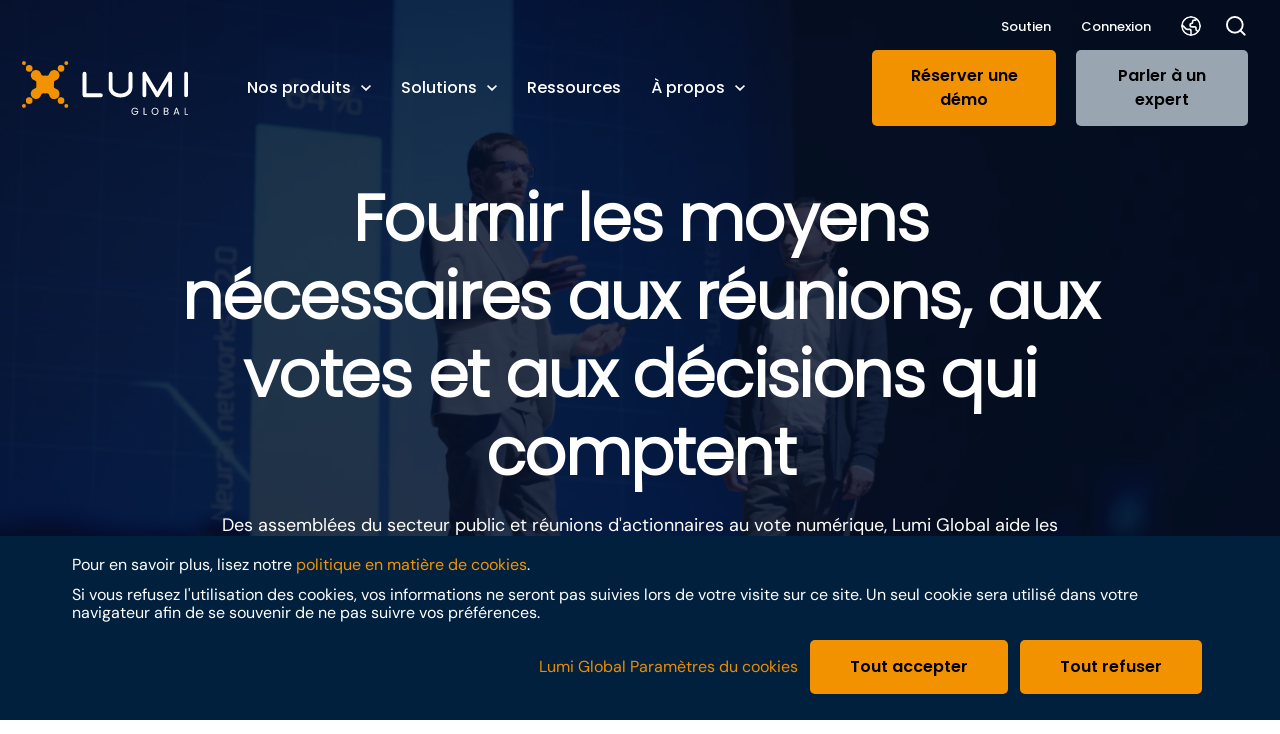

--- FILE ---
content_type: text/html; charset=UTF-8
request_url: https://www.lumiglobal.com/fr/
body_size: 28711
content:
<!doctype html><!--[if lt IE 7]> <html class="no-js lt-ie9 lt-ie8 lt-ie7" lang="fr" > <![endif]--><!--[if IE 7]>    <html class="no-js lt-ie9 lt-ie8" lang="fr" >        <![endif]--><!--[if IE 8]>    <html class="no-js lt-ie9" lang="fr" >               <![endif]--><!--[if gt IE 8]><!--><html class="no-js" lang="fr"><!--<![endif]--><head><script type="application/javascript" id="hs-cookie-banner-scan" data-hs-allowed="true" src="/_hcms/cookie-banner/auto-blocking.js?portalId=3790001&amp;domain=www.lumiglobal.com"></script>
    <meta charset="utf-8">
    <meta http-equiv="X-UA-Compatible" content="IE=edge,chrome=1">
    <meta name="author" content="Lumi Global">
    <meta name="description" content="La plateforme de réunion et le prestataire de référence pour les assemblées générales annuelles, les relations avec les investisseurs, les élections et les réunions des membres, offrant des expériences de pointe pour les réunions qui comptent.">
    <meta name="generator" content="HubSpot">
    <title>Accueil | Lumi Global</title>
    <link rel="shortcut icon" href="https://www.lumiglobal.com/hubfs/Lumi_HiRes-1.png">
    
<meta name="viewport" content="width=device-width, initial-scale=1">

    
    <meta property="og:description" content="La plateforme de réunion et le prestataire de référence pour les assemblées générales annuelles, les relations avec les investisseurs, les élections et les réunions des membres, offrant des expériences de pointe pour les réunions qui comptent.">
    <meta property="og:title" content="Accueil | Lumi Global">
    <meta name="twitter:description" content="La plateforme de réunion et le prestataire de référence pour les assemblées générales annuelles, les relations avec les investisseurs, les élections et les réunions des membres, offrant des expériences de pointe pour les réunions qui comptent.">
    <meta name="twitter:title" content="Accueil | Lumi Global">

    

    

    <style>
a.cta_button{-moz-box-sizing:content-box !important;-webkit-box-sizing:content-box !important;box-sizing:content-box !important;vertical-align:middle}.hs-breadcrumb-menu{list-style-type:none;margin:0px 0px 0px 0px;padding:0px 0px 0px 0px}.hs-breadcrumb-menu-item{float:left;padding:10px 0px 10px 10px}.hs-breadcrumb-menu-divider:before{content:'›';padding-left:10px}.hs-featured-image-link{border:0}.hs-featured-image{float:right;margin:0 0 20px 20px;max-width:50%}@media (max-width: 568px){.hs-featured-image{float:none;margin:0;width:100%;max-width:100%}}.hs-screen-reader-text{clip:rect(1px, 1px, 1px, 1px);height:1px;overflow:hidden;position:absolute !important;width:1px}
</style>

<link rel="stylesheet" href="https://www.lumiglobal.com/hubfs/hub_generated/module_assets/1/177446276753/1757409798310/module_header.min.css">
<link rel="stylesheet" href="https://www.lumiglobal.com/hubfs/hub_generated/module_assets/1/178366139436/1745593696935/module_hero-with-ambient-video.min.css">
<link rel="stylesheet" href="https://www.lumiglobal.com/hubfs/hub_generated/module_assets/1/177943219309/1747052515445/module_logo-carousel.min.css">
<link rel="stylesheet" href="https://www.lumiglobal.com/hubfs/hub_generated/module_assets/1/177952967458/1745837151441/module_two-column-text.min.css">
<link rel="stylesheet" href="https://www.lumiglobal.com/hubfs/hub_generated/module_assets/1/178411469938/1754401731148/module_cta-cards-repeater.min.css">
<link rel="stylesheet" href="https://www.lumiglobal.com/hubfs/hub_generated/module_assets/1/180064563791/1746795142945/module_interactive-media-panel.min.css">
<link rel="stylesheet" href="https://www.lumiglobal.com/hubfs/hub_generated/module_assets/1/178479858289/1745837077998/module_text.min.css">
<link rel="stylesheet" href="https://www.lumiglobal.com/hubfs/hub_generated/module_assets/1/179707352382/1749637681224/module_icon-text-repeater.min.css">
<link rel="stylesheet" href="https://www.lumiglobal.com/hubfs/hub_generated/module_assets/1/178412123727/1749199322360/module_case-studies-slider.min.css">
<link rel="stylesheet" href="https://www.lumiglobal.com/hubfs/hub_generated/module_assets/1/178370603600/1749199322738/module_show-posts-from-blog.min.css">
<link rel="stylesheet" href="https://www.lumiglobal.com/hubfs/hub_generated/module_assets/1/180056293267/1745837048624/module_text-on-bg-image.min.css">
<link rel="stylesheet" href="https://www.lumiglobal.com/hubfs/hub_generated/module_assets/1/180504718662/1762336802970/module_accordions.min.css">
<link rel="stylesheet" href="https://www.lumiglobal.com/hubfs/hub_generated/module_assets/1/177446275237/1746795142925/module_cta-banner.min.css">
<link rel="stylesheet" href="https://www.lumiglobal.com/hubfs/hub_generated/module_assets/1/178454384486/1751976633757/module_footer.min.css">

    


    
<!--  Added by GoogleAnalytics4 integration -->
<script>
var _hsp = window._hsp = window._hsp || [];
window.dataLayer = window.dataLayer || [];
function gtag(){dataLayer.push(arguments);}

var useGoogleConsentModeV2 = true;
var waitForUpdateMillis = 1000;


if (!window._hsGoogleConsentRunOnce) {
  window._hsGoogleConsentRunOnce = true;

  gtag('consent', 'default', {
    'ad_storage': 'denied',
    'analytics_storage': 'denied',
    'ad_user_data': 'denied',
    'ad_personalization': 'denied',
    'wait_for_update': waitForUpdateMillis
  });

  if (useGoogleConsentModeV2) {
    _hsp.push(['useGoogleConsentModeV2'])
  } else {
    _hsp.push(['addPrivacyConsentListener', function(consent){
      var hasAnalyticsConsent = consent && (consent.allowed || (consent.categories && consent.categories.analytics));
      var hasAdsConsent = consent && (consent.allowed || (consent.categories && consent.categories.advertisement));

      gtag('consent', 'update', {
        'ad_storage': hasAdsConsent ? 'granted' : 'denied',
        'analytics_storage': hasAnalyticsConsent ? 'granted' : 'denied',
        'ad_user_data': hasAdsConsent ? 'granted' : 'denied',
        'ad_personalization': hasAdsConsent ? 'granted' : 'denied'
      });
    }]);
  }
}

gtag('js', new Date());
gtag('set', 'developer_id.dZTQ1Zm', true);
gtag('config', 'G-HEKQVJF8BD');
</script>
<script async src="https://www.googletagmanager.com/gtag/js?id=G-HEKQVJF8BD"></script>

<!-- /Added by GoogleAnalytics4 integration -->

<!--  Added by GoogleTagManager integration -->
<script>
var _hsp = window._hsp = window._hsp || [];
window.dataLayer = window.dataLayer || [];
function gtag(){dataLayer.push(arguments);}

var useGoogleConsentModeV2 = true;
var waitForUpdateMillis = 1000;



var hsLoadGtm = function loadGtm() {
    if(window._hsGtmLoadOnce) {
      return;
    }

    if (useGoogleConsentModeV2) {

      gtag('set','developer_id.dZTQ1Zm',true);

      gtag('consent', 'default', {
      'ad_storage': 'denied',
      'analytics_storage': 'denied',
      'ad_user_data': 'denied',
      'ad_personalization': 'denied',
      'wait_for_update': waitForUpdateMillis
      });

      _hsp.push(['useGoogleConsentModeV2'])
    }

    (function(w,d,s,l,i){w[l]=w[l]||[];w[l].push({'gtm.start':
    new Date().getTime(),event:'gtm.js'});var f=d.getElementsByTagName(s)[0],
    j=d.createElement(s),dl=l!='dataLayer'?'&l='+l:'';j.async=true;j.src=
    'https://www.googletagmanager.com/gtm.js?id='+i+dl;f.parentNode.insertBefore(j,f);
    })(window,document,'script','dataLayer','GTM-KGRV43HV');

    window._hsGtmLoadOnce = true;
};

_hsp.push(['addPrivacyConsentListener', function(consent){
  if(consent.allowed || (consent.categories && consent.categories.analytics)){
    hsLoadGtm();
  }
}]);

</script>

<!-- /Added by GoogleTagManager integration -->

    <link rel="canonical" href="https://www.lumiglobal.com/fr/">







<link href="https://www.lumiglobal.com/hubfs/hub_generated/template_assets/1/177451063667/1739451444194/template_layout.min.css" rel="preload" as="style" onload="this.rel='stylesheet'">

  <link href="https://www.lumiglobal.com/hubfs/hub_generated/template_assets/1/195789691667/1757493078485/template_globalfont.min.css" rel="preload" as="style" onload="this.rel='stylesheet'">
  <noscript><link rel="stylesheet" href="https://www.lumiglobal.com/hubfs/hub_generated/template_assets/1/195789691667/1757493078485/template_globalfont.min.css"></noscript>

<link href="https://www.lumiglobal.com/hubfs/hub_generated/template_assets/1/177447024484/1757493080555/template_critical.min.css" rel="preload" as="style" onload="this.rel='stylesheet'">
<link href="https://www.lumiglobal.com/hubfs/hub_generated/template_assets/1/177446307079/1746805359852/template_high.min.css" rel="preload" as="style" onload="this.rel='stylesheet'">
<link href="https://www.lumiglobal.com/hubfs/hub_generated/template_assets/1/177447024485/1751970308507/template_medium.min.css" rel="preload" as="style" onload="this.rel='stylesheet'">
<link href="https://www.lumiglobal.com/hubfs/hub_generated/template_assets/1/177441799086/1745834150364/template_low.min.css" rel="preload" as="style" onload="this.rel='stylesheet'">


<noscript><link rel="stylesheet" href="https://www.lumiglobal.com/hubfs/hub_generated/template_assets/1/177451063667/1739451444194/template_layout.min.css"></noscript>
<noscript><link rel="stylesheet" href="https://www.lumiglobal.com/hubfs/hub_generated/template_assets/1/177447024484/1757493080555/template_critical.min.css"></noscript>
<noscript><link rel="stylesheet" href="https://www.lumiglobal.com/hubfs/hub_generated/template_assets/1/177446307079/1746805359852/template_high.min.css"></noscript> 
<noscript><link rel="stylesheet" href="https://www.lumiglobal.com/hubfs/hub_generated/template_assets/1/177447024485/1751970308507/template_medium.min.css"></noscript>
<noscript><link rel="stylesheet" href="https://www.lumiglobal.com/hubfs/hub_generated/template_assets/1/177441799086/1745834150364/template_low.min.css"></noscript>


  <script type="application/ld+json">
  {
    "@context": "https://schema.org",
    "@graph": [{
        "@type": "WebSite",
        "@id": "https://www.lumiglobal.com/#/schema/WebSite/1",
        "url": "https://www.lumiglobal.com",
        "name": "Lumi Global Website"
    }]
  }
  </script>
  <script type="application/ld+json">
  {
    "@context": "https://schema.org",
    "@graph": [{
        "@type": "WebPage",
        "@id": "https://www.lumiglobal.com/fr/",
        "url": "https://www.lumiglobal.com/fr/",
        "name": "Accueil | Lumi Global",
        "isPartOf": {
            "@type": "WebSite",
            "@id": "https://www.lumiglobal.com/#/schema/WebSite/1"
        }
    }]
  }
  </script>




<meta name="google-site-verification" content="4c07xlNlMEsLxTRicDQkr8i3pOJuNLb1yyGEpTtjXgk">

<script async defer type="text/javascript">
_linkedin_partner_id = "3906484";
window._linkedin_data_partner_ids = window._linkedin_data_partner_ids || [];
window._linkedin_data_partner_ids.push(_linkedin_partner_id);
</script><script type="text/javascript">
(function(l) {
if (!l){window.lintrk = function(a,b){window.lintrk.q.push([a,b])};
window.lintrk.q=[]}
var s = document.getElementsByTagName("script")[0];
var b = document.createElement("script");
b.type = "text/javascript";b.async = true;
b.src = "https://snap.licdn.com/li.lms-analytics/insight.min.js";
s.parentNode.insertBefore(b, s);})(window.lintrk);
</script>
<noscript>
&lt;img  height="1" width="1" style="display:none;" alt="" src="https://px.ads.linkedin.com/collect/?pid=3906484&amp;amp;fmt=gif"&gt;
</noscript>
<meta property="og:image" content="https://www.lumiglobal.com/hubfs/website-launch-blog-header-1.jpg">
<meta property="og:image:width" content="1200">
<meta property="og:image:height" content="600">

<meta name="twitter:image" content="https://www.lumiglobal.com/hubfs/website-launch-blog-header-1.jpg">


<meta property="og:url" content="https://www.lumiglobal.com/fr/">
<meta name="twitter:card" content="summary_large_image">
<meta http-equiv="content-language" content="fr">
<link rel="alternate" hreflang="ar" href="https://www.lumiglobal.com/ar/">
<link rel="alternate" hreflang="de" href="https://www.lumiglobal.com/de/">
<link rel="alternate" hreflang="en" href="https://www.lumiglobal.com">
<link rel="alternate" hreflang="fr" href="https://www.lumiglobal.com/fr/">
<link rel="alternate" hreflang="fr-ca" href="https://www.lumiglobal.com/fr-ca/">
<link rel="alternate" hreflang="it" href="https://www.lumiglobal.com/it/">
<link rel="alternate" hreflang="nl" href="https://www.lumiglobal.com/nl/">
<link rel="stylesheet" href="//7052064.fs1.hubspotusercontent-na1.net/hubfs/7052064/hub_generated/template_assets/DEFAULT_ASSET/1768491785971/template_layout.min.css">







</head>
<body class="   hs-content-id-195502683760 hs-site-page page " style="">
<!--  Added by GoogleTagManager integration -->
<noscript><iframe src="https://www.googletagmanager.com/ns.html?id=GTM-KGRV43HV" height="0" width="0" style="display:none;visibility:hidden"></iframe></noscript>

<!-- /Added by GoogleTagManager integration -->

    <div class="header-container-wrapper">
    <div class="header-container container-fluid">

<div class="row-fluid-wrapper row-depth-1 row-number-1 ">
<div class="row-fluid ">
<div class="span12 widget-span widget-type-custom_widget " style="" data-widget-type="custom_widget" data-x="0" data-w="12">
<div id="hs_cos_wrapper_module_164803616366914" class="hs_cos_wrapper hs_cos_wrapper_widget hs_cos_wrapper_type_module" style="" data-hs-cos-general-type="widget" data-hs-cos-type="module">

















  
  






















<!-- skip links for accessibility -->
<a href="#main-menu" class="skip-link" style="position: absolute; top: -1000px;" role="button" tabindex="" aria-label="Skip to main menu">Skip to main menu</a>
<a href="#module_16480362968296" class="skip-link" style="position: absolute; top: -1000px;" role="button" tabindex="0" aria-label="Skip to footer">Skip to footer</a>


<header class="header " id="main-menu" style="visibility: hidden">

  
  
   

  <section class="header__topBar d-none d-xl-block position-relative">
    <div class="container-fluid">
      <div class="row">
        <div class="col-12 d-flex justify-content-end align-items-center">

          <nav class="header__topLevelMenu">
            <ul class="reset-list d-flex">
              
                <li class="header__li">
                  <a class="header__link header__link--sm" href="https://support.lumiglobal.com/knowledge" role="button" tabindex="0" target="_blank" rel="noopener noreferrer">
                    Soutien
                  </a>
                </li>
              
                <li class="header__li">
                  <a class="header__link header__link--sm" href="https://www.lumiglobal.com/fr/connexion" role="button" tabindex="0">
                    Connexion
                  </a>
                </li>
              
              <li class="header__li header__li--lang">
    <span id="hs_cos_wrapper_module_164803616366914_" class="hs_cos_wrapper hs_cos_wrapper_widget hs_cos_wrapper_type_language_switcher" style="" data-hs-cos-general-type="widget" data-hs-cos-type="language_switcher">
        <div class="lang_switcher_class">
            <div class="globe_class" onclick="">
                <ul class="lang_list_class" data-slug="fr/">
                    

                    

                        

                        

                            
                                
                            

                            <li>
                                <a class="lang_switcher_link" data-language="ar" lang="ar" href="/ar/?hsLang=ar">العربية</a>
                            </li>

                        
                    
                    

                        

                        

                            
                                
                            

                            <li>
                                <a class="lang_switcher_link" data-language="de" lang="de" href="/de/?hsLang=de">Deutsch</a>
                            </li>

                        
                    
                    

                        

                        

                            
                                
                            

                            <li>
                                <a class="lang_switcher_link" data-language="en" lang="en" href="/?hsLang=en">English</a>
                            </li>

                        
                    
                    

                        

                        
                    
                    

                        

                        

                            
                                
                            

                            <li>
                                <a class="lang_switcher_link" data-language="fr-ca" lang="fr-ca" href="/fr-ca/?hsLang=fr-ca">Français&nbsp;-&nbsp;CA</a>
                            </li>

                        
                    
                    

                        

                        

                            
                                
                            

                            <li>
                                <a class="lang_switcher_link" data-language="it" lang="it" href="/it/?hsLang=it">Italiano</a>
                            </li>

                        
                    
                    

                        

                        

                            
                                
                            

                            <li>
                                <a class="lang_switcher_link" data-language="nl" lang="nl" href="/nl/?hsLang=nl">Nederlands</a>
                            </li>

                        
                    
                    
                    
                </ul>
            </div>
        </div>
    </span>
</li>
            </ul>
          </nav>

          <svg class="header__searchIcon header__search-toggle" xmlns="http://www.w3.org/2000/svg" width="15.811" height="15.811" viewbox="0 0 15.811 15.811">
            <g id="Icon_feather-search" data-name="Icon feather-search" transform="translate(-3.75 -3.75)">
              <path id="Path_384" data-name="Path 384" d="M16.944,10.722A6.222,6.222,0,1,1,10.722,4.5a6.222,6.222,0,0,1,6.222,6.222Z" transform="translate(0 0)" fill="none" stroke="#fff" stroke-linecap="round" stroke-linejoin="round" stroke-width="1.5" />
              <path id="Path_385" data-name="Path 385" d="M28.358,28.358l-3.383-3.383" transform="translate(-9.858 -9.858)" fill="none" stroke="#fff" stroke-linecap="round" stroke-linejoin="round" stroke-width="1.5" />
            </g>
          </svg>

        </div>
      </div>
    </div>
  </section>

  
  
  

  <section class="header__mainBar d-none d-xl-block">
    <div class="container-fluid">
      <div class="row align-items-center">

        
        
        

        <div class="col-xl-2">
          
            <a href="/" role="button" tabindex="0" aria-label="Lumi Global Logo" title="Lumi Global Logo">
              <svg class="header__logo" id="LU-logo_mono" xmlns="http://www.w3.org/2000/svg" width="166.584" height="53.355" viewbox="0 0 166.584 53.355">
  <g id="Group_1055" data-name="Group 1055" transform="translate(0 0)">
    <g id="header__logo-icon" data-name="Group 1054">
      <path id="Path_433" data-name="Path 433" d="M1.953,109.02a1.955,1.955,0,1,0,1.953,1.953A1.954,1.954,0,0,0,1.953,109.02Z" transform="translate(0 -66.518)" fill="#f39200" />
      <path id="Path_434" data-name="Path 434" d="M13.333,91.95a3.331,3.331,0,1,0,3.333,3.333A3.334,3.334,0,0,0,13.333,91.95Z" transform="translate(-6.101 -56.103)" fill="#f39200" />
      <path id="Path_435" data-name="Path 435" d="M1.953,3.91A1.955,1.955,0,1,0,0,1.957,1.954,1.954,0,0,0,1.953,3.91Z" transform="translate(0 0)" fill="#f39200" />
      <path id="Path_436" data-name="Path 436" d="M13.333,16.673A3.331,3.331,0,1,0,10,13.339,3.334,3.334,0,0,0,13.333,16.673Z" transform="translate(-6.101 -6.108)" fill="#f39200" />
      <path id="Path_437" data-name="Path 437" d="M110.973,3.91a1.955,1.955,0,1,0-1.953-1.953A1.954,1.954,0,0,0,110.973,3.91Z" transform="translate(-66.518 0)" fill="#f39200" />
      <path id="Path_438" data-name="Path 438" d="M95.273,16.673a3.331,3.331,0,1,0-3.333-3.333A3.334,3.334,0,0,0,95.273,16.673Z" transform="translate(-56.097 -6.108)" fill="#f39200" />
      <path id="Path_439" data-name="Path 439" d="M110.973,109.02a1.955,1.955,0,1,0,1.953,1.953A1.954,1.954,0,0,0,110.973,109.02Z" transform="translate(-66.518 -66.518)" fill="#f39200" />
      <path id="Path_440" data-name="Path 440" d="M95.273,91.95a3.331,3.331,0,1,0,3.333,3.333A3.334,3.334,0,0,0,95.273,91.95Z" transform="translate(-56.097 -56.103)" fill="#f39200" />
      <path id="Path_441" data-name="Path 441" d="M51.4,46.183a5.212,5.212,0,0,0-3.836-5.025h0a2.512,2.512,0,0,1-1.817-2.737.78.78,0,0,1,.016-.094c0-.031.008-.066.016-.1h0a8.75,8.75,0,0,0,.082-1.2,8.872,8.872,0,0,0-.1-1.333,2.523,2.523,0,0,1,1.828-2.807h0a5.216,5.216,0,1,0-6.425-6.405h0A2.514,2.514,0,0,1,38.425,28.3c-.031,0-.062-.012-.094-.016s-.066-.008-.1-.016h0a8.762,8.762,0,0,0-1.2-.086,8.872,8.872,0,0,0-1.333.1h0a2.523,2.523,0,0,1-2.807-1.828h0a5.213,5.213,0,1,0-6.4,6.429h0A2.516,2.516,0,0,1,28.3,35.622c0,.031-.012.062-.016.094s-.008.066-.016.1h0a8.749,8.749,0,0,0-.082,1.2,8.872,8.872,0,0,0,.1,1.333,2.521,2.521,0,0,1-1.832,2.807h0a5.216,5.216,0,1,0,6.425,6.405h0a2.516,2.516,0,0,1,2.741-1.817.781.781,0,0,1,.094.016c.035.008.066.008.1.016h0a9.423,9.423,0,0,0,1.2.082,8.872,8.872,0,0,0,1.333-.1,2.521,2.521,0,0,1,2.807,1.832h0A5.213,5.213,0,0,0,51.4,46.183Z" transform="translate(-13.814 -13.814)" fill="#f39200" />
    </g>
    <path id="Path_442" data-name="Path 442" d="M174.306,52.364H157.951a1.942,1.942,0,0,1-1.941-1.941V29.031a1.941,1.941,0,0,1,3.883,0v19.45h14.413a1.941,1.941,0,1,1,0,3.883" transform="translate(-95.189 -16.529)" fill="#fff" />
    <path id="Path_443" data-name="Path 443" d="M234.959,52.559c-7.762,0-11.949-5.052-11.949-9.813V29.031a1.941,1.941,0,0,1,3.883,0V42.746c0,2.873,2.826,5.93,8.066,5.93s8.066-3.053,8.066-5.93V29.031a1.941,1.941,0,0,1,3.883,0V42.746c0,4.756-4.191,9.813-11.949,9.813" transform="translate(-136.069 -16.529)" fill="#fff" />
    <path id="Path_444" data-name="Path 444" d="M324.945,52.46a1.942,1.942,0,0,1-1.665-.943l-9.337-15.571V50.418a1.941,1.941,0,0,1-3.883,0V29.03a1.941,1.941,0,0,1,3.606-1l11.278,18.709,11.278-18.709a1.941,1.941,0,0,1,3.606,1V50.418a1.941,1.941,0,0,1-3.883,0V35.946l-9.337,15.571a1.942,1.942,0,0,1-1.665.943" transform="translate(-189.182 -16.528)" fill="#fff" />
    <path id="Path_445" data-name="Path 445" d="M419.281,52.36a1.942,1.942,0,0,1-1.941-1.941V29.031a1.941,1.941,0,0,1,3.883,0V50.419a1.942,1.942,0,0,1-1.942,1.941" transform="translate(-254.639 -16.529)" fill="#fff" />
  </g>
  <g id="Group_1056" data-name="Group 1056" transform="translate(109.779 46.198)">
    <path id="Path_446" data-name="Path 446" d="M287.243,120.617a2.183,2.183,0,0,0-.846-.951,2.443,2.443,0,0,0-1.286-.335,2.633,2.633,0,0,0-1.322.335,2.366,2.366,0,0,0-.924.963,3.3,3.3,0,0,0,0,2.9,2.381,2.381,0,0,0,.924.959,2.622,2.622,0,0,0,1.322.335,2.385,2.385,0,0,0,1.688-.612,2.534,2.534,0,0,0,.772-1.657h-2.8v-.745h3.766v.7A3.49,3.49,0,0,1,288,124.09a3.332,3.332,0,0,1-1.216,1.134,3.416,3.416,0,0,1-1.676.417,3.529,3.529,0,0,1-1.778-.456,3.371,3.371,0,0,1-1.271-1.271,3.86,3.86,0,0,1,0-3.684,3.354,3.354,0,0,1,1.271-1.275,3.744,3.744,0,0,1,3.75.1,3.171,3.171,0,0,1,1.251,1.559h-1.1Z" transform="translate(-281.59 -118.5)" fill="#fff" />
    <path id="Path_447" data-name="Path 447" d="M313.762,124.987h2.452v.745H312.85v-7h.916v6.261Z" transform="translate(-300.663 -118.64)" fill="#fff" />
    <path id="Path_448" data-name="Path 448" d="M335.149,125.214a3.354,3.354,0,0,1-1.271-1.275,3.868,3.868,0,0,1,0-3.688,3.354,3.354,0,0,1,1.271-1.275,3.54,3.54,0,0,1,1.778-.456,3.594,3.594,0,0,1,1.789.456,3.334,3.334,0,0,1,1.267,1.271,3.912,3.912,0,0,1,0,3.7,3.307,3.307,0,0,1-1.267,1.271,3.552,3.552,0,0,1-1.789.456,3.509,3.509,0,0,1-1.778-.456Zm3.1-.678a2.4,2.4,0,0,0,.924-.975,3.058,3.058,0,0,0,.335-1.466,3.136,3.136,0,0,0-.335-1.474,2.455,2.455,0,0,0-.92-.971,2.592,2.592,0,0,0-1.326-.343,2.545,2.545,0,0,0-1.325.343,2.429,2.429,0,0,0-.92.971,3.389,3.389,0,0,0,0,2.939,2.4,2.4,0,0,0,.924.975,2.717,2.717,0,0,0,2.643,0Z" transform="translate(-313.208 -118.512)" fill="#fff" />
    <path id="Path_449" data-name="Path 449" d="M369.063,122.434a1.833,1.833,0,0,1,.5.624,1.8,1.8,0,0,1-.086,1.754,1.843,1.843,0,0,1-.788.674,2.816,2.816,0,0,1-1.22.246H364.86v-7h2.511a2.809,2.809,0,0,1,1.216.238,1.7,1.7,0,0,1,.752.639,1.67,1.67,0,0,1,.249.9,1.571,1.571,0,0,1-.335,1.029,1.892,1.892,0,0,1-.889.589,1.468,1.468,0,0,1,.7.312Zm-3.29-.682h1.536a1.492,1.492,0,0,0,.994-.3,1.167,1.167,0,0,0,0-1.669,1.527,1.527,0,0,0-1.014-.3h-1.517Zm2.682,2.9a1.114,1.114,0,0,0,.382-.9,1.145,1.145,0,0,0-.4-.92,1.637,1.637,0,0,0-1.076-.335h-1.587v2.472h1.618a1.62,1.62,0,0,0,1.064-.32Z" transform="translate(-332.397 -118.64)" fill="#fff" />
    <path id="Path_450" data-name="Path 450" d="M394.411,124.233h-3.056l-.561,1.559h-.963l2.53-6.963h1.056l2.522,6.963h-.963l-.561-1.559Zm-.261-.745-1.267-3.536-1.267,3.536h2.53Z" transform="translate(-347.632 -118.701)" fill="#fff" />
    <path id="Path_451" data-name="Path 451" d="M419.562,124.987h2.452v.745H418.65v-7h.916v6.261Z" transform="translate(-365.217 -118.64)" fill="#fff" />
  </g>
</svg>
            </a>
          
        </div>

        
        
        

        <div class="col-xl-6">
          
          <nav class="header__mainMenu">
            <ul class="reset-list d-flex">
              
                
                

                <li class="header__li header__li-hasChildren d-flex flex-align">
                  <a class="header__link flex-align  " href="javascript:void(0);" role="button" tabindex="0" aria-label="Nos produits" data-menu="nos-produits">Nos produits
                    
                      <svg xmlns="http://www.w3.org/2000/svg" width="10" height="6.175" viewbox="0 0 10 6.175">
                        <path id="Icon_material-keyboard-arrow-down" data-name="Icon material-keyboard-arrow-down" d="M10.175,11.76,14,15.577l3.825-3.817L19,12.935l-5,5-5-5Z" transform="translate(-9 -11.76)" fill="#fff" />
                      </svg>
                    
                  </a>
                </li>
                
              
                
                

                <li class="header__li header__li-hasChildren d-flex flex-align">
                  <a class="header__link flex-align  " href="javascript:void(0);" role="button" tabindex="0" aria-label="Solutions" data-menu="solutions">Solutions
                    
                      <svg xmlns="http://www.w3.org/2000/svg" width="10" height="6.175" viewbox="0 0 10 6.175">
                        <path id="Icon_material-keyboard-arrow-down" data-name="Icon material-keyboard-arrow-down" d="M10.175,11.76,14,15.577l3.825-3.817L19,12.935l-5,5-5-5Z" transform="translate(-9 -11.76)" fill="#fff" />
                      </svg>
                    
                  </a>
                </li>
                
              
                
                

                <li class="header__li ">
                  <a class="header__link flex-align  " href="https://www.lumiglobal.com/resources?language=fr" role="button" tabindex="0" aria-label="Ressources" data-menu="ressources">Ressources
                    
                  </a>
                </li>
                
              
                
                

                <li class="header__li header__li-hasChildren d-flex flex-align">
                  <a class="header__link flex-align  " href="javascript:void(0);" role="button" tabindex="0" aria-label="À propos" data-menu="propos">À propos
                    
                      <svg xmlns="http://www.w3.org/2000/svg" width="10" height="6.175" viewbox="0 0 10 6.175">
                        <path id="Icon_material-keyboard-arrow-down" data-name="Icon material-keyboard-arrow-down" d="M10.175,11.76,14,15.577l3.825-3.817L19,12.935l-5,5-5-5Z" transform="translate(-9 -11.76)" fill="#fff" />
                      </svg>
                    
                  </a>
                </li>
                
              
                
              
            </ul>
          </nav>
          <div class="header__dropdownContainer" style="opacity: 0;">
    
      
    
      
        
          
          <div class="header__submenu column-count-2" data-menu="nos-produits">
            <div class="header__submenu-inner background--white">
              <div class="header__submenu-wrapper header__submenu-wrapper--2-column addGrid" style="grid-template-columns: repeat(2, 1fr);">
                
                  
                    <div class="header__submenu-box">
                      <ul class="reset-list">
                        
                          
                              <li class="header__submenu-box-li d-flex align-items-center" data-depth="2">
                                
                                  
                                  <div class="header__submenu-box-ico"><img src="https://www.lumiglobal.com/hubfs/website/images/on-page-graphics/globals/mega-menu/our-products/lumi_platform_Icon.svg" alt="lumi_platform_Icon" loading="eager"></div>
                                  
                                <a class="font-body-medium" href="https://www.lumiglobal.com/fr/lumi-platform" role="button" tabindex="0" aria-label="Lumi Platform">
                                  Lumi Platform
                                </a>
                              </li>
                          
                        
                          
                              <li class="header__submenu-box-li d-flex align-items-center" data-depth="2">
                                
                                  
                                  <div class="header__submenu-box-ico"><img src="https://www.lumiglobal.com/hubfs/website/images/on-page-graphics/globals/mega-menu/electa/LG-Election-icon-desktop-vote.svg" alt="Electa_Icon" loading="eager"></div>
                                  
                                <a class="font-body-medium" href="https://www.lumiglobal.com/fr/lumi-elections" role="button" tabindex="0" aria-label="Lumi Elections">
                                  Lumi Elections
                                </a>
                              </li>
                          
                        
                          
                              <li class="header__submenu-box-li d-flex align-items-center" data-depth="2">
                                
                                  
                                  <div class="header__submenu-box-ico"><img src="https://www.lumiglobal.com/hubfs/website/images/on-page-graphics/globals/mega-menu/our-products/lumi_experience_Icon.svg" alt="lumi_experience_Icon" loading="eager"></div>
                                  
                                <a class="font-body-medium" href="https://www.lumiglobal.com/fr/lumi-experience" role="button" tabindex="0" aria-label="Lumi Experience Canada">
                                  Lumi Experience Canada
                                </a>
                              </li>
                          
                        
                          
                              <li class="header__submenu-box-li d-flex align-items-center" data-depth="2">
                                
                                  
                                  <div class="header__submenu-box-ico"><img src="https://www.lumiglobal.com/hubfs/website/images/on-page-graphics/globals/mega-menu/our-products/security_and_privacy_Icon.svg" alt="security_and_privacy_Icon" loading="eager"></div>
                                  
                                <a class="font-body-medium" href="https://www.lumiglobal.com/fr/lumi-platform/securite" role="button" tabindex="0" aria-label="Sécurité et confidentialité">
                                  Sécurité et confidentialité
                                </a>
                              </li>
                          
                        
                          
                              <li class="header__submenu-box-li d-flex align-items-center" data-depth="2">
                                
                                  
                                  <div class="header__submenu-box-ico"><img src="https://www.lumiglobal.com/hubfs/website/images/on-page-graphics/globals/mega-menu/our-products/faqs_Icon.svg" alt="faqs_Icon" loading="eager"></div>
                                  
                                <a class="font-body-medium" href="https://www.lumiglobal.com/fr/lumi-platform/faqs" role="button" tabindex="0" aria-label="FAQ">
                                  FAQ
                                </a>
                              </li>
                          
                        
                          
                              <li class="header__submenu-box-li d-flex align-items-center" data-depth="2">
                                
                                  
                                  <div class="header__submenu-box-ico"><img src="https://www.lumiglobal.com/hubfs/website/images/on-page-graphics/globals/mega-menu/our-products/integrations_Icon.svg" alt="integrations_Icon" loading="eager"></div>
                                  
                                <a class="font-body-medium" href="https://www.lumiglobal.com/fr/lumi-platform/integrations" role="button" tabindex="0" aria-label="Intégrations">
                                  Intégrations
                                </a>
                              </li>
                          
                        
                      </ul>
                    </div>
                  
                
                  
                    <div class="header__submenu-box">
                      <ul class="reset-list">
                        
                          
                            <li class="header__submenu-box-subhead poppins-semibold">
                              Fonctionnalités
                            </li>
                          
                        
                          
                              <li class="header__submenu-box-li d-flex align-items-center" data-depth="2">
                                
                                  
                                  <div class="header__submenu-box-ico"><img src="https://www.lumiglobal.com/hubfs/website/images/on-page-graphics/globals/mega-menu/our-products/authentication_Icon.svg" alt="authentication_Icon" loading="eager"></div>
                                  
                                <a class="font-body-medium" href="https://www.lumiglobal.com/fr/lumi-platform/authentification" role="button" tabindex="0" aria-label="Authentification">
                                  Authentification
                                </a>
                              </li>
                          
                        
                          
                              <li class="header__submenu-box-li d-flex align-items-center" data-depth="2">
                                
                                  
                                  <div class="header__submenu-box-ico"><img src="https://www.lumiglobal.com/hubfs/website/images/on-page-graphics/globals/mega-menu/our-products/voting_and_elections_Icon.svg" alt="voting_and_elections_Icon" loading="eager"></div>
                                  
                                <a class="font-body-medium" href="https://www.lumiglobal.com/fr/lumi-platform/elections-vote" role="button" tabindex="0" aria-label="Élections et vote">
                                  Élections et vote
                                </a>
                              </li>
                          
                        
                          
                              <li class="header__submenu-box-li d-flex align-items-center" data-depth="2">
                                
                                  
                                  <div class="header__submenu-box-ico"><img src="https://www.lumiglobal.com/hubfs/website/images/on-page-graphics/globals/mega-menu/electa/LG-Election-icon-calendar.svg" alt="scheduled_voting_Icon" loading="eager"></div>
                                  
                                <a class="font-body-medium" href="https://www.lumiglobal.com/fr/scheduled-election-voting-lumi-global" role="button" tabindex="0" aria-label="Élections et votes programmés">
                                  Élections et votes programmés
                                </a>
                              </li>
                          
                        
                          
                              <li class="header__submenu-box-li d-flex align-items-center" data-depth="2">
                                
                                  
                                  <div class="header__submenu-box-ico"><img src="https://www.lumiglobal.com/hubfs/website/images/on-page-graphics/globals/mega-menu/our-products/q_and_a_Icon.svg" alt="q_and_a_Icon" loading="eager"></div>
                                  
                                <a class="font-body-medium" href="https://www.lumiglobal.com/fr/lumi-platform/moderation" role="button" tabindex="0" aria-label="Gestion des questions-réponses">
                                  Gestion des questions-réponses
                                </a>
                              </li>
                          
                        
                          
                              <li class="header__submenu-box-li d-flex align-items-center" data-depth="2">
                                
                                  
                                  <div class="header__submenu-box-ico"><img src="https://www.lumiglobal.com/hubfs/website/images/on-page-graphics/globals/mega-menu/our-products/professional_broadcasts_Icon.svg" alt="professional_broadcasts_Icon" loading="eager"></div>
                                  
                                <a class="font-body-medium" href="https://www.lumiglobal.com/fr/lumi-platform/webdiffusion" role="button" tabindex="0" aria-label="Webcast">
                                  Webcast
                                </a>
                              </li>
                          
                        
                          
                              <li class="header__submenu-box-li d-flex align-items-center" data-depth="2">
                                
                                  
                                  <div class="header__submenu-box-ico"><img src="https://www.lumiglobal.com/hubfs/website/images/on-page-graphics/globals/mega-menu/our-products/meeting_content_management_Icon.svg" alt="meeting_content_management_Icon" loading="eager"></div>
                                  
                                <a class="font-body-medium" href="https://www.lumiglobal.com/fr/lumi-platform/gestion-documents" role="button" tabindex="0" aria-label="Contenu de la réunion">
                                  Contenu de la réunion
                                </a>
                              </li>
                          
                        
                          
                              <li class="header__submenu-box-li d-flex align-items-center" data-depth="2">
                                
                                  
                                  <div class="header__submenu-box-ico"><img src="https://www.lumiglobal.com/hubfs/website/images/on-page-graphics/globals/mega-menu/our-products/audit_and_reporting_Icon.svg" alt="audit_and_reporting_Icon" loading="eager"></div>
                                  
                                <a class="font-body-medium" href="https://www.lumiglobal.com/fr/lumi-platform/audit-rapports" role="button" tabindex="0" aria-label="Audit et reporting">
                                  Audit et reporting
                                </a>
                              </li>
                          
                        
                      </ul>
                    </div>
                  
                
                  
                
              </div>
              
                
              
                
              
                
                  
                    
                      <div class="header__promo background--porcelain">
                        <div class="header__promo-inner">
                          <div class="header__promo-text">
                            <div class="header__promo-text-copy">
                            <h2>Passez à un niveau supérieur avec vos réunions</h2><p>Join Joignez-vous aux grandes organisations mondiales qui font confiance à Lumi Global pour les réunions qui comptent.</p>
                            </div>
                              <a class="header__promo-cta button button--sm button--primary" role="button" tabindex="0" aria-label="#" href="https://www.lumiglobal.com/fr/demonstration" target="_blank">
                                Réserver une démo
                              </a>
                          </div>
                        </div>
                      </div>
                    
                  
                
              
            </div>
          </div>
        
      
    
      
    
      
    
      
    
      
    
      
    
      
    
      
    
      
    
      
    
      
    
      
    
      
    
      
    
      
    
      
    
      
    
      
    
      
    
      
        
          
          <div class="header__submenu column-count-4" data-menu="solutions">
            <div class="header__submenu-inner background--white">
              <div class="header__submenu-wrapper header__submenu-wrapper--4-column addGrid" style="grid-template-columns: repeat(2, 1fr);">
                
                  
                    <div class="header__submenu-box">
                      <ul class="reset-list">
                        
                          
                            <li class="header__submenu-box-subhead poppins-semibold">
                              Type de réunion
                            </li>
                          
                        
                          
                              <li class="header__submenu-box-li d-flex align-items-center" data-depth="2">
                                
                                  
                                  <div class="header__submenu-box-ico"><img src="https://www.lumiglobal.com/hubfs/website/images/on-page-graphics/globals/mega-menu/solutions/agms_Icon.svg" alt="agms_Icon" loading="eager"></div>
                                  
                                <a class="font-body-medium" href="https://www.lumiglobal.com/fr/agas" role="button" tabindex="0" aria-label="AGA">
                                  AGA
                                </a>
                              </li>
                          
                        
                          
                              <li class="header__submenu-box-li d-flex align-items-center" data-depth="2">
                                
                                  
                                  <div class="header__submenu-box-ico"><img src="https://www.lumiglobal.com/hubfs/website/images/on-page-graphics/globals/mega-menu/solutions/ir_meetings_Icon.svg" alt="ir_meetings_Icon" loading="eager"></div>
                                  
                                <a class="font-body-medium" href="https://www.lumiglobal.com/fr/reunions-ri" role="button" tabindex="0" aria-label="Réunions RI">
                                  Réunions RI
                                </a>
                              </li>
                          
                        
                          
                              <li class="header__submenu-box-li d-flex align-items-center" data-depth="2">
                                
                                  
                                  <div class="header__submenu-box-ico"><img src="https://www.lumiglobal.com/hubfs/website/images/on-page-graphics/globals/mega-menu/solutions/association_and_societies_Icon.svg" alt="association_and_societies_Icon" loading="eager"></div>
                                  
                                <a class="font-body-medium" href="https://www.lumiglobal.com/fr/associations-societes" role="button" tabindex="0" aria-label="Associations et sociétés">
                                  Associations et sociétés
                                </a>
                              </li>
                          
                        
                          
                              <li class="header__submenu-box-li d-flex align-items-center" data-depth="2">
                                
                                  
                                  <div class="header__submenu-box-ico"><img src="https://www.lumiglobal.com/hubfs/website/images/on-page-graphics/globals/mega-menu/solutions/registrars_Icon.svg" alt="registrars_Icon" loading="eager"></div>
                                  
                                <a class="font-body-medium" href="https://www.lumiglobal.com/fr/registres" role="button" tabindex="0" aria-label="Centralisateurs">
                                  Centralisateurs
                                </a>
                              </li>
                          
                        
                          
                              <li class="header__submenu-box-li d-flex align-items-center" data-depth="2">
                                
                                  
                                  <div class="header__submenu-box-ico"><img src="https://www.lumiglobal.com/hubfs/website/images/on-page-graphics/globals/mega-menu/electa/LG-Election-icon-tiers.svg" alt="elections_Icon" loading="eager"></div>
                                  
                                <a class="font-body-medium" href="https://www.lumiglobal.com/fr/elections" role="button" tabindex="0" aria-label="Élections">
                                  Élections
                                </a>
                              </li>
                          
                        
                      </ul>
                    </div>
                  
                
                  
                    <div class="header__submenu-box">
                      <ul class="reset-list">
                        
                          
                            <li class="header__submenu-box-subhead poppins-semibold">
                              Format
                            </li>
                          
                        
                          
                              <li class="header__submenu-box-li d-flex align-items-center" data-depth="2">
                                
                                  
                                  <div class="header__submenu-box-ico"><img src="https://www.lumiglobal.com/hubfs/website/images/on-page-graphics/globals/mega-menu/solutions/hybrid_Icon.svg" alt="hybrid_Icon" loading="eager"></div>
                                  
                                <a class="font-body-medium" href="https://www.lumiglobal.com/fr/solutions-hybrides" role="button" tabindex="0" aria-label="Hybride">
                                  Hybride
                                </a>
                              </li>
                          
                        
                          
                              <li class="header__submenu-box-li d-flex align-items-center" data-depth="2">
                                
                                  
                                  <div class="header__submenu-box-ico"><img src="https://www.lumiglobal.com/hubfs/website/images/on-page-graphics/globals/mega-menu/solutions/virtual_Icon.svg" alt="virtual_Icon" loading="eager"></div>
                                  
                                <a class="font-body-medium" href="https://www.lumiglobal.com/fr/solutions-virtuelles" role="button" tabindex="0" aria-label="Virtuel">
                                  Virtuel
                                </a>
                              </li>
                          
                        
                          
                              <li class="header__submenu-box-li d-flex align-items-center" data-depth="2">
                                
                                  
                                  <div class="header__submenu-box-ico"><img src="https://www.lumiglobal.com/hubfs/website/images/on-page-graphics/globals/mega-menu/solutions/in_room_Icon.svg" alt="in_room_Icon" loading="eager"></div>
                                  
                                <a class="font-body-medium" href="https://www.lumiglobal.com/fr/solutions-presentiel" role="button" tabindex="0" aria-label="Présentiel">
                                  Présentiel
                                </a>
                              </li>
                          
                        
                      </ul>
                    </div>
                  
                
                  
                    <div class="header__submenu-box">
                      <ul class="reset-list">
                        
                          
                            <li class="header__submenu-box-subhead poppins-semibold">
                              Rôle
                            </li>
                          
                        
                          
                              <li class="header__submenu-box-li d-flex align-items-center" data-depth="2">
                                
                                  
                                  <div class="header__submenu-box-ico"><img src="https://www.lumiglobal.com/hubfs/website/images/on-page-graphics/globals/mega-menu/solutions/corporate_secretaries_Icon.svg" alt="corporate_secretaries_Icon" loading="eager"></div>
                                  
                                <a class="font-body-medium" href="https://www.lumiglobal.com/fr/secretaire-general" role="button" tabindex="0" aria-label="Secrétaires généraux">
                                  Secrétaires généraux
                                </a>
                              </li>
                          
                        
                          
                              <li class="header__submenu-box-li d-flex align-items-center" data-depth="2">
                                
                                  
                                  <div class="header__submenu-box-ico"><img src="https://www.lumiglobal.com/hubfs/website/images/on-page-graphics/globals/mega-menu/solutions/iros_Icon.svg" alt="iros_Icon" loading="eager"></div>
                                  
                                <a class="font-body-medium" href="https://www.lumiglobal.com/fr/responsable-ri" role="button" tabindex="0" aria-label="Chargés de relations investisseurs">
                                  Chargés de relations investisseurs
                                </a>
                              </li>
                          
                        
                          
                              <li class="header__submenu-box-li d-flex align-items-center" data-depth="2">
                                
                                  
                                  <div class="header__submenu-box-ico"><img src="https://www.lumiglobal.com/hubfs/website/images/on-page-graphics/globals/mega-menu/solutions/head_of_events_Icon.svg" alt="head_of_events_Icon" loading="eager"></div>
                                  
                                <a class="font-body-medium" href="https://www.lumiglobal.com/fr/responsable-evenements" role="button" tabindex="0" aria-label="Responsable des événements">
                                  Responsable des événements
                                </a>
                              </li>
                          
                        
                          
                              <li class="header__submenu-box-li d-flex align-items-center" data-depth="2">
                                
                                  
                                  <div class="header__submenu-box-ico"><img src="https://www.lumiglobal.com/hubfs/website/images/on-page-graphics/globals/mega-menu/solutions/head_of_it_Icon.svg" alt="head_of_it_Icon" loading="eager"></div>
                                  
                                <a class="font-body-medium" href="https://www.lumiglobal.com/fr/responsable-it" role="button" tabindex="0" aria-label="Responsable informatique">
                                  Responsable informatique
                                </a>
                              </li>
                          
                        
                          
                              <li class="header__submenu-box-li d-flex align-items-center" data-depth="2">
                                
                                  
                                  <div class="header__submenu-box-ico"><img src="https://www.lumiglobal.com/hubfs/website/images/on-page-graphics/globals/mega-menu/solutions/membership_organisation_professionals_Icon.svg" alt="membership_organisation_professionals_Icon" loading="eager"></div>
                                  
                                <a class="font-body-medium" href="https://www.lumiglobal.com/fr/professionnel-organisation-adhesion" role="button" tabindex="0" aria-label="Associations, syndicats, sociétés non cotées, organisations">
                                  Associations, syndicats, sociétés non cotées, organisations
                                </a>
                              </li>
                          
                        
                      </ul>
                    </div>
                  
                
                  
                    <div class="header__submenu-box">
                      <ul class="reset-list">
                        
                          
                            <li class="header__submenu-box-subhead poppins-semibold">
                              Cas d’utilisation
                            </li>
                          
                        
                          
                              <li class="header__submenu-box-li d-flex align-items-center" data-depth="2">
                                
                                  
                                  <div class="header__submenu-box-ico"><img src="https://www.lumiglobal.com/hubfs/website/images/on-page-graphics/globals/mega-menu/solutions/improved_experience_Icon.svg" alt="improved_experience_Icon" loading="eager"></div>
                                  
                                <a class="font-body-medium" href="https://www.lumiglobal.com/fr/amelioration-experience" role="button" tabindex="0" aria-label="Expériences améliorées">
                                  Expériences améliorées
                                </a>
                              </li>
                          
                        
                          
                              <li class="header__submenu-box-li d-flex align-items-center" data-depth="2">
                                
                                  
                                  <div class="header__submenu-box-ico"><img src="https://www.lumiglobal.com/hubfs/website/images/on-page-graphics/globals/mega-menu/solutions/registration_and_voting_Icon.svg" alt="registration_and_voting_Icon" loading="eager"></div>
                                  
                                <a class="font-body-medium" href="https://www.lumiglobal.com/fr/inscription-vote" role="button" tabindex="0" aria-label="Emargement, vote et élections">
                                  Emargement, vote et élections
                                </a>
                              </li>
                          
                        
                          
                              <li class="header__submenu-box-li d-flex align-items-center" data-depth="2">
                                
                                  
                                  <div class="header__submenu-box-ico"><img src="https://www.lumiglobal.com/hubfs/website/images/on-page-graphics/globals/mega-menu/solutions/attendance_and_engagement_Icon.svg" alt="attendance_and_engagement_Icon" loading="eager"></div>
                                  
                                <a class="font-body-medium" href="https://www.lumiglobal.com/fr/presence-engagement" role="button" tabindex="0" aria-label="Présence et participation">
                                  Présence et participation
                                </a>
                              </li>
                          
                        
                          
                              <li class="header__submenu-box-li d-flex align-items-center" data-depth="2">
                                
                                  
                                  <div class="header__submenu-box-ico"><img src="https://www.lumiglobal.com/hubfs/website/images/on-page-graphics/globals/mega-menu/solutions/compliance_and_regulation_Icon.svg" alt="compliance_and_regulation_Icon" loading="eager"></div>
                                  
                                <a class="font-body-medium" href="https://www.lumiglobal.com/fr/conformite-reglementation" role="button" tabindex="0" aria-label="Conformité et réglementation">
                                  Conformité et réglementation
                                </a>
                              </li>
                          
                        
                          
                              <li class="header__submenu-box-li d-flex align-items-center" data-depth="2">
                                
                                  
                                  <div class="header__submenu-box-ico"><img src="https://www.lumiglobal.com/hubfs/website/images/on-page-graphics/globals/mega-menu/electa/LG-Election-icon-tablet.svg" alt="scheduled_voting_Icon" loading="eager"></div>
                                  
                                <a class="font-body-medium" href="https://www.lumiglobal.com/fr/scheduled-voting" role="button" tabindex="0" aria-label="Vote programmé">
                                  Vote programmé
                                </a>
                              </li>
                          
                        
                      </ul>
                    </div>
                  
                
                  
                
              </div>
              
                
              
                
              
                
              
                
              
                
                  
                    
                      <div class="header__promo background--porcelain">
                        <div class="header__promo-inner">
                          <div class="header__promo-text">
                            <div class="header__promo-text-copy">
                            <h2>Passez à un niveau supérieur avec vos réunions</h2><p>Join Joignez-vous aux grandes organisations mondiales qui font confiance à Lumi Global pour les réunions qui comptent.</p>
                            </div>
                              <a class="header__promo-cta button button--sm button--primary" role="button" tabindex="0" aria-label="#" href="https://www.lumiglobal.com/fr/demonstration" target="_blank">
                                Réserver une démo
                              </a>
                          </div>
                        </div>
                      </div>
                    
                  
                
              
            </div>
          </div>
        
      
    
      
    
      
    
      
    
      
    
      
    
      
    
      
    
      
    
      
    
      
    
      
    
      
    
      
    
      
    
      
    
      
    
      
    
      
    
      
    
      
    
      
    
      
    
      
    
      
    
      
    
      
    
      
    
      
    
      
        
      
    
      
        
          
          <div class="header__submenu column-count-0" data-menu="propos">
            <div class="header__submenu-inner background--white">
              <div class="header__submenu-wrapper header__submenu-wrapper--0-column ">
                
                  
                    <div class="header__submenu-box">
                      <ul class="reset-list">
                        
                          
                              <li class="header__submenu-box-li d-flex align-items-center" data-depth="2">
                                
                                  
                                  <div class="header__submenu-box-ico"><img src="https://www.lumiglobal.com/hubfs/website/images/on-page-graphics/globals/mega-menu/about/overview_Icon.svg" alt="overview_Icon" loading="eager"></div>
                                  
                                <a class="font-body-medium" href="https://www.lumiglobal.com/fr/a-propos" role="button" tabindex="0" aria-label="À propos">
                                  À propos
                                </a>
                              </li>
                          
                        
                          
                              <li class="header__submenu-box-li d-flex align-items-center" data-depth="2">
                                
                                  
                                  <div class="header__submenu-box-ico"><img src="https://www.lumiglobal.com/hubfs/website/images/on-page-graphics/globals/mega-menu/about/why_lumi_Icon.svg" alt="why_lumi_Icon" loading="eager"></div>
                                  
                                <a class="font-body-medium" href="https://www.lumiglobal.com/fr/pourquoi-nous" role="button" tabindex="0" aria-label="Pourquoi Lumi Global ?">
                                  Pourquoi Lumi Global ?
                                </a>
                              </li>
                          
                        
                          
                              <li class="header__submenu-box-li d-flex align-items-center" data-depth="2">
                                
                                  
                                  <div class="header__submenu-box-ico"><img src="https://www.lumiglobal.com/hubfs/website/images/on-page-graphics/globals/mega-menu/about/careers_Icon.svg" alt="careers_Icon" loading="eager"></div>
                                  
                                <a class="font-body-medium" href="https://www.lumiglobal.com/fr/carriere" role="button" tabindex="0" aria-label="Carrières">
                                  Carrières
                                </a>
                              </li>
                          
                        
                          
                              <li class="header__submenu-box-li d-flex align-items-center" data-depth="2">
                                
                                  
                                  <div class="header__submenu-box-ico"><img src="https://www.lumiglobal.com/hubfs/website/images/on-page-graphics/globals/mega-menu/about/company_news_Icon.svg" alt="company_news_Icon" loading="eager"></div>
                                  
                                <a class="font-body-medium" href="https://www.lumiglobal.com/company-news?language=fr" role="button" tabindex="0" aria-label="Actualités de l'entreprise">
                                  Actualités de l'entreprise
                                </a>
                              </li>
                          
                        
                          
                              <li class="header__submenu-box-li d-flex align-items-center" data-depth="2">
                                
                                  
                                  <div class="header__submenu-box-ico"><img src="https://www.lumiglobal.com/hubfs/website/images/on-page-graphics/globals/mega-menu/about/customers_Icon.svg" alt="customers_Icon" loading="eager"></div>
                                  
                                <a class="font-body-medium" href="https://www.lumiglobal.com/case-studies?language=fr" role="button" tabindex="0" aria-label="Études de cas">
                                  Études de cas
                                </a>
                              </li>
                          
                        
                      </ul>
                    </div>
                  
                
              </div>
              
                
              
            </div>
          </div>
        
      
    
      
    
      
    
      
    
      
    
      
    
      
    
      
    
      
    
      
    
  </div>

        </div>

        
        
        

        <div class="col-xl-4 d-flex justify-content-end">
          <nav class="header__buttons">
            <ul class="reset-list d-flex justify-content-end">
            
              
            
              
            
              
            
              
            
              
            
              
            
              
            
              
            
              
            
              
            
              
            
              
            
              
            
              
            
              
            
              
            
              
            
              
            
              
            
              
            
              
            
              
            
              
            
              
            
              
            
              
            
              
            
              
            
              
            
              
            
              
            
              
            
              
            
              
            
              
            
              
            
              
            
              
            
              
            
              
            
              
            
              
            
              
            
              
            
              
            
              
            
              
            
              
            
              
            
              
            
              
            
              
            
              
            
              
            
              
            
              
            
              
            
              
                
                  <li class="header__li">
                    <a class="button button--sm button--primary" href="https://www.lumiglobal.com/fr/demonstration" role="button" tabindex="0">
                      Réserver une démo
                    </a>
                  </li>
                
                  <li class="header__li">
                    <a class="button button--sm button--tertiary" href="https://www.lumiglobal.com/fr/contact" role="button" tabindex="0">
                      Parler à un expert
                    </a>
                  </li>
                
              
            
              
            
              
            
            </ul>
          </nav>
        </div>
      </div>

      
      
      

    </div> <!-- container-fluid -->

  </section>



  
  
  

  <section class="hamburger d-xl-none">
    <div class="container position-relative" style="z-index: 999;">
      <div class="row align-items-center justify-content-between">
        <div class="col-5">
          
            <a href="/" role="button" tabindex="0" aria-label="Lumi Global Logo" title="Lumi Global Logo">
              <svg class="header__logo" id="LU-logo_mono" xmlns="http://www.w3.org/2000/svg" width="166.584" height="53.355" viewbox="0 0 166.584 53.355">
  <g id="Group_1055" data-name="Group 1055" transform="translate(0 0)">
    <g id="header__logo-icon" data-name="Group 1054">
      <path id="Path_433" data-name="Path 433" d="M1.953,109.02a1.955,1.955,0,1,0,1.953,1.953A1.954,1.954,0,0,0,1.953,109.02Z" transform="translate(0 -66.518)" fill="#f39200" />
      <path id="Path_434" data-name="Path 434" d="M13.333,91.95a3.331,3.331,0,1,0,3.333,3.333A3.334,3.334,0,0,0,13.333,91.95Z" transform="translate(-6.101 -56.103)" fill="#f39200" />
      <path id="Path_435" data-name="Path 435" d="M1.953,3.91A1.955,1.955,0,1,0,0,1.957,1.954,1.954,0,0,0,1.953,3.91Z" transform="translate(0 0)" fill="#f39200" />
      <path id="Path_436" data-name="Path 436" d="M13.333,16.673A3.331,3.331,0,1,0,10,13.339,3.334,3.334,0,0,0,13.333,16.673Z" transform="translate(-6.101 -6.108)" fill="#f39200" />
      <path id="Path_437" data-name="Path 437" d="M110.973,3.91a1.955,1.955,0,1,0-1.953-1.953A1.954,1.954,0,0,0,110.973,3.91Z" transform="translate(-66.518 0)" fill="#f39200" />
      <path id="Path_438" data-name="Path 438" d="M95.273,16.673a3.331,3.331,0,1,0-3.333-3.333A3.334,3.334,0,0,0,95.273,16.673Z" transform="translate(-56.097 -6.108)" fill="#f39200" />
      <path id="Path_439" data-name="Path 439" d="M110.973,109.02a1.955,1.955,0,1,0,1.953,1.953A1.954,1.954,0,0,0,110.973,109.02Z" transform="translate(-66.518 -66.518)" fill="#f39200" />
      <path id="Path_440" data-name="Path 440" d="M95.273,91.95a3.331,3.331,0,1,0,3.333,3.333A3.334,3.334,0,0,0,95.273,91.95Z" transform="translate(-56.097 -56.103)" fill="#f39200" />
      <path id="Path_441" data-name="Path 441" d="M51.4,46.183a5.212,5.212,0,0,0-3.836-5.025h0a2.512,2.512,0,0,1-1.817-2.737.78.78,0,0,1,.016-.094c0-.031.008-.066.016-.1h0a8.75,8.75,0,0,0,.082-1.2,8.872,8.872,0,0,0-.1-1.333,2.523,2.523,0,0,1,1.828-2.807h0a5.216,5.216,0,1,0-6.425-6.405h0A2.514,2.514,0,0,1,38.425,28.3c-.031,0-.062-.012-.094-.016s-.066-.008-.1-.016h0a8.762,8.762,0,0,0-1.2-.086,8.872,8.872,0,0,0-1.333.1h0a2.523,2.523,0,0,1-2.807-1.828h0a5.213,5.213,0,1,0-6.4,6.429h0A2.516,2.516,0,0,1,28.3,35.622c0,.031-.012.062-.016.094s-.008.066-.016.1h0a8.749,8.749,0,0,0-.082,1.2,8.872,8.872,0,0,0,.1,1.333,2.521,2.521,0,0,1-1.832,2.807h0a5.216,5.216,0,1,0,6.425,6.405h0a2.516,2.516,0,0,1,2.741-1.817.781.781,0,0,1,.094.016c.035.008.066.008.1.016h0a9.423,9.423,0,0,0,1.2.082,8.872,8.872,0,0,0,1.333-.1,2.521,2.521,0,0,1,2.807,1.832h0A5.213,5.213,0,0,0,51.4,46.183Z" transform="translate(-13.814 -13.814)" fill="#f39200" />
    </g>
    <path id="Path_442" data-name="Path 442" d="M174.306,52.364H157.951a1.942,1.942,0,0,1-1.941-1.941V29.031a1.941,1.941,0,0,1,3.883,0v19.45h14.413a1.941,1.941,0,1,1,0,3.883" transform="translate(-95.189 -16.529)" fill="#fff" />
    <path id="Path_443" data-name="Path 443" d="M234.959,52.559c-7.762,0-11.949-5.052-11.949-9.813V29.031a1.941,1.941,0,0,1,3.883,0V42.746c0,2.873,2.826,5.93,8.066,5.93s8.066-3.053,8.066-5.93V29.031a1.941,1.941,0,0,1,3.883,0V42.746c0,4.756-4.191,9.813-11.949,9.813" transform="translate(-136.069 -16.529)" fill="#fff" />
    <path id="Path_444" data-name="Path 444" d="M324.945,52.46a1.942,1.942,0,0,1-1.665-.943l-9.337-15.571V50.418a1.941,1.941,0,0,1-3.883,0V29.03a1.941,1.941,0,0,1,3.606-1l11.278,18.709,11.278-18.709a1.941,1.941,0,0,1,3.606,1V50.418a1.941,1.941,0,0,1-3.883,0V35.946l-9.337,15.571a1.942,1.942,0,0,1-1.665.943" transform="translate(-189.182 -16.528)" fill="#fff" />
    <path id="Path_445" data-name="Path 445" d="M419.281,52.36a1.942,1.942,0,0,1-1.941-1.941V29.031a1.941,1.941,0,0,1,3.883,0V50.419a1.942,1.942,0,0,1-1.942,1.941" transform="translate(-254.639 -16.529)" fill="#fff" />
  </g>
  <g id="Group_1056" data-name="Group 1056" transform="translate(109.779 46.198)">
    <path id="Path_446" data-name="Path 446" d="M287.243,120.617a2.183,2.183,0,0,0-.846-.951,2.443,2.443,0,0,0-1.286-.335,2.633,2.633,0,0,0-1.322.335,2.366,2.366,0,0,0-.924.963,3.3,3.3,0,0,0,0,2.9,2.381,2.381,0,0,0,.924.959,2.622,2.622,0,0,0,1.322.335,2.385,2.385,0,0,0,1.688-.612,2.534,2.534,0,0,0,.772-1.657h-2.8v-.745h3.766v.7A3.49,3.49,0,0,1,288,124.09a3.332,3.332,0,0,1-1.216,1.134,3.416,3.416,0,0,1-1.676.417,3.529,3.529,0,0,1-1.778-.456,3.371,3.371,0,0,1-1.271-1.271,3.86,3.86,0,0,1,0-3.684,3.354,3.354,0,0,1,1.271-1.275,3.744,3.744,0,0,1,3.75.1,3.171,3.171,0,0,1,1.251,1.559h-1.1Z" transform="translate(-281.59 -118.5)" fill="#fff" />
    <path id="Path_447" data-name="Path 447" d="M313.762,124.987h2.452v.745H312.85v-7h.916v6.261Z" transform="translate(-300.663 -118.64)" fill="#fff" />
    <path id="Path_448" data-name="Path 448" d="M335.149,125.214a3.354,3.354,0,0,1-1.271-1.275,3.868,3.868,0,0,1,0-3.688,3.354,3.354,0,0,1,1.271-1.275,3.54,3.54,0,0,1,1.778-.456,3.594,3.594,0,0,1,1.789.456,3.334,3.334,0,0,1,1.267,1.271,3.912,3.912,0,0,1,0,3.7,3.307,3.307,0,0,1-1.267,1.271,3.552,3.552,0,0,1-1.789.456,3.509,3.509,0,0,1-1.778-.456Zm3.1-.678a2.4,2.4,0,0,0,.924-.975,3.058,3.058,0,0,0,.335-1.466,3.136,3.136,0,0,0-.335-1.474,2.455,2.455,0,0,0-.92-.971,2.592,2.592,0,0,0-1.326-.343,2.545,2.545,0,0,0-1.325.343,2.429,2.429,0,0,0-.92.971,3.389,3.389,0,0,0,0,2.939,2.4,2.4,0,0,0,.924.975,2.717,2.717,0,0,0,2.643,0Z" transform="translate(-313.208 -118.512)" fill="#fff" />
    <path id="Path_449" data-name="Path 449" d="M369.063,122.434a1.833,1.833,0,0,1,.5.624,1.8,1.8,0,0,1-.086,1.754,1.843,1.843,0,0,1-.788.674,2.816,2.816,0,0,1-1.22.246H364.86v-7h2.511a2.809,2.809,0,0,1,1.216.238,1.7,1.7,0,0,1,.752.639,1.67,1.67,0,0,1,.249.9,1.571,1.571,0,0,1-.335,1.029,1.892,1.892,0,0,1-.889.589,1.468,1.468,0,0,1,.7.312Zm-3.29-.682h1.536a1.492,1.492,0,0,0,.994-.3,1.167,1.167,0,0,0,0-1.669,1.527,1.527,0,0,0-1.014-.3h-1.517Zm2.682,2.9a1.114,1.114,0,0,0,.382-.9,1.145,1.145,0,0,0-.4-.92,1.637,1.637,0,0,0-1.076-.335h-1.587v2.472h1.618a1.62,1.62,0,0,0,1.064-.32Z" transform="translate(-332.397 -118.64)" fill="#fff" />
    <path id="Path_450" data-name="Path 450" d="M394.411,124.233h-3.056l-.561,1.559h-.963l2.53-6.963h1.056l2.522,6.963h-.963l-.561-1.559Zm-.261-.745-1.267-3.536-1.267,3.536h2.53Z" transform="translate(-347.632 -118.701)" fill="#fff" />
    <path id="Path_451" data-name="Path 451" d="M419.562,124.987h2.452v.745H418.65v-7h.916v6.261Z" transform="translate(-365.217 -118.64)" fill="#fff" />
  </g>
</svg>
            </a>
          
        </div>
        <div class="col-6">
          <div class="hamburger__trigger">
            <span class="hamburger__trigger-line"></span>
            <span class="hamburger__trigger-line"></span>
            <span class="hamburger__trigger-line"></span>
          </div>
        </div>
      </div>
    </div>

    


<div class="popupMenu popupMenu--lang background--navy">
  <div class="container">
    <div class="row">
      <div class="col-12">
        <div class="popupMenu__inner">

          <div class="popupMenu__searchBar">
            <form class="popupMenu__searchBar-form w-100" action="/search-results">
              <div class="popupMenu__searchBar-wrapper position-relative">
                <input type="text" class="popupMenu__searchBar-input" name="term" autocomplete="off" placeholder="Search…">
                <input type="hidden" name="type" value="SITE_PAGE">
                <input type="hidden" name="type" value="BLOG_POST">
                <input type="hidden" name="type" value="LISTING_PAGE">
                <button class="popupMenu__searchBar-btn" aria-label="Search" role="button" tabindex="0">
                  <svg role="presentation" xmlns="http://www.w3.org/2000/svg" width="23.945" height="23.945" viewbox="0 0 23.945 23.945">
                    <g id="Group_1239" data-name="Group 1239" transform="translate(-1008.25 -32.25)">
                      <g id="Icon_feather-search" data-name="Icon feather-search" transform="translate(1009 33)">
                        <path id="Path_418" data-name="Path 418" d="M24.175,14.338A9.838,9.838,0,1,1,14.338,4.5a9.838,9.838,0,0,1,9.838,9.838Z" transform="translate(-4.5 -4.5)" fill="none" stroke="#021c25" stroke-linecap="round" stroke-linejoin="round" stroke-width="1.5" />
                        <path id="Path_419" data-name="Path 419" d="M30.324,30.324l-5.349-5.349" transform="translate(-8.189 -8.189)" fill="none" stroke="#021c25" stroke-linecap="round" stroke-linejoin="round" stroke-width="1.5" />
                      </g>
                    </g>
                  </svg>
                </button>
              </div>
            </form>
          </div>

          <nav class="popupMenu__nav" role="navigation">
            <ul class="popupMenu__nav-ul reset-list d-flex flex-column">
              
                
                <li class="popupMenu__li popupMenu__depth-1 popupMenu--has-submenu ">
                
                  
                  <a class="popupMenu__link color--white poppins-semibold" href="javascript:void(0);" role="button" tabindex="0" aria-label="Nos produits" data-menu="nos-produits">Nos produits</a>

                  
                    
                      
                      <ul class="popupMenu__submenu popupMenu__submenu--level-1">
                        
                          
                            <li class="header__submenu-box-li d-flex align-items-center" data-depth="2">
                                
                                  
                                  <div class="header__submenu-box-ico"><img src="https://www.lumiglobal.com/hubfs/website/images/on-page-graphics/globals/mega-menu/our-products/lumi_platform_Icon.svg" alt="lumi_platform_Icon" loading="eager"></div>
                                  
                                <a class="font-body-medium" href="https://www.lumiglobal.com/fr/lumi-platform" role="button" tabindex="0" aria-label="Lumi Platform">
                                  Lumi Platform
                                </a>
                              </li>
                          

                        
                          
                            <li class="header__submenu-box-li d-flex align-items-center" data-depth="2">
                                
                                  
                                  <div class="header__submenu-box-ico"><img src="https://www.lumiglobal.com/hubfs/website/images/on-page-graphics/globals/mega-menu/electa/LG-Election-icon-desktop-vote.svg" alt="Electa_Icon" loading="eager"></div>
                                  
                                <a class="font-body-medium" href="https://www.lumiglobal.com/fr/lumi-elections" role="button" tabindex="0" aria-label="Lumi Elections">
                                  Lumi Elections
                                </a>
                              </li>
                          

                        
                          
                            <li class="header__submenu-box-li d-flex align-items-center" data-depth="2">
                                
                                  
                                  <div class="header__submenu-box-ico"><img src="https://www.lumiglobal.com/hubfs/website/images/on-page-graphics/globals/mega-menu/our-products/lumi_experience_Icon.svg" alt="lumi_experience_Icon" loading="eager"></div>
                                  
                                <a class="font-body-medium" href="https://www.lumiglobal.com/fr/lumi-experience" role="button" tabindex="0" aria-label="Lumi Experience Canada">
                                  Lumi Experience Canada
                                </a>
                              </li>
                          

                        
                          
                            <li class="header__submenu-box-li d-flex align-items-center" data-depth="2">
                                
                                  
                                  <div class="header__submenu-box-ico"><img src="https://www.lumiglobal.com/hubfs/website/images/on-page-graphics/globals/mega-menu/our-products/security_and_privacy_Icon.svg" alt="security_and_privacy_Icon" loading="eager"></div>
                                  
                                <a class="font-body-medium" href="https://www.lumiglobal.com/fr/lumi-platform/securite" role="button" tabindex="0" aria-label="Sécurité et confidentialité">
                                  Sécurité et confidentialité
                                </a>
                              </li>
                          

                        
                          
                            <li class="header__submenu-box-li d-flex align-items-center" data-depth="2">
                                
                                  
                                  <div class="header__submenu-box-ico"><img src="https://www.lumiglobal.com/hubfs/website/images/on-page-graphics/globals/mega-menu/our-products/faqs_Icon.svg" alt="faqs_Icon" loading="eager"></div>
                                  
                                <a class="font-body-medium" href="https://www.lumiglobal.com/fr/lumi-platform/faqs" role="button" tabindex="0" aria-label="FAQ">
                                  FAQ
                                </a>
                              </li>
                          

                        
                          
                            <li class="header__submenu-box-li d-flex align-items-center" data-depth="2">
                                
                                  
                                  <div class="header__submenu-box-ico"><img src="https://www.lumiglobal.com/hubfs/website/images/on-page-graphics/globals/mega-menu/our-products/integrations_Icon.svg" alt="integrations_Icon" loading="eager"></div>
                                  
                                <a class="font-body-medium" href="https://www.lumiglobal.com/fr/lumi-platform/integrations" role="button" tabindex="0" aria-label="Intégrations">
                                  Intégrations
                                </a>
                              </li>
                          

                        
                      </ul>
                      
                    
                      
                      <ul class="popupMenu__submenu popupMenu__submenu--level-1">
                        
                          
                            <li class="header__submenu-box-subhead poppins-semibold">
                              Fonctionnalités
                            </li>
                          

                        
                          
                            <li class="header__submenu-box-li d-flex align-items-center" data-depth="2">
                                
                                  
                                  <div class="header__submenu-box-ico"><img src="https://www.lumiglobal.com/hubfs/website/images/on-page-graphics/globals/mega-menu/our-products/authentication_Icon.svg" alt="authentication_Icon" loading="eager"></div>
                                  
                                <a class="font-body-medium" href="https://www.lumiglobal.com/fr/lumi-platform/authentification" role="button" tabindex="0" aria-label="Authentification">
                                  Authentification
                                </a>
                              </li>
                          

                        
                          
                            <li class="header__submenu-box-li d-flex align-items-center" data-depth="2">
                                
                                  
                                  <div class="header__submenu-box-ico"><img src="https://www.lumiglobal.com/hubfs/website/images/on-page-graphics/globals/mega-menu/our-products/voting_and_elections_Icon.svg" alt="voting_and_elections_Icon" loading="eager"></div>
                                  
                                <a class="font-body-medium" href="https://www.lumiglobal.com/fr/lumi-platform/elections-vote" role="button" tabindex="0" aria-label="Élections et vote">
                                  Élections et vote
                                </a>
                              </li>
                          

                        
                          
                            <li class="header__submenu-box-li d-flex align-items-center" data-depth="2">
                                
                                  
                                  <div class="header__submenu-box-ico"><img src="https://www.lumiglobal.com/hubfs/website/images/on-page-graphics/globals/mega-menu/electa/LG-Election-icon-calendar.svg" alt="scheduled_voting_Icon" loading="eager"></div>
                                  
                                <a class="font-body-medium" href="https://www.lumiglobal.com/fr/scheduled-election-voting-lumi-global" role="button" tabindex="0" aria-label="Élections et votes programmés">
                                  Élections et votes programmés
                                </a>
                              </li>
                          

                        
                          
                            <li class="header__submenu-box-li d-flex align-items-center" data-depth="2">
                                
                                  
                                  <div class="header__submenu-box-ico"><img src="https://www.lumiglobal.com/hubfs/website/images/on-page-graphics/globals/mega-menu/our-products/q_and_a_Icon.svg" alt="q_and_a_Icon" loading="eager"></div>
                                  
                                <a class="font-body-medium" href="https://www.lumiglobal.com/fr/lumi-platform/moderation" role="button" tabindex="0" aria-label="Gestion des questions-réponses">
                                  Gestion des questions-réponses
                                </a>
                              </li>
                          

                        
                          
                            <li class="header__submenu-box-li d-flex align-items-center" data-depth="2">
                                
                                  
                                  <div class="header__submenu-box-ico"><img src="https://www.lumiglobal.com/hubfs/website/images/on-page-graphics/globals/mega-menu/our-products/professional_broadcasts_Icon.svg" alt="professional_broadcasts_Icon" loading="eager"></div>
                                  
                                <a class="font-body-medium" href="https://www.lumiglobal.com/fr/lumi-platform/webdiffusion" role="button" tabindex="0" aria-label="Webcast">
                                  Webcast
                                </a>
                              </li>
                          

                        
                          
                            <li class="header__submenu-box-li d-flex align-items-center" data-depth="2">
                                
                                  
                                  <div class="header__submenu-box-ico"><img src="https://www.lumiglobal.com/hubfs/website/images/on-page-graphics/globals/mega-menu/our-products/meeting_content_management_Icon.svg" alt="meeting_content_management_Icon" loading="eager"></div>
                                  
                                <a class="font-body-medium" href="https://www.lumiglobal.com/fr/lumi-platform/gestion-documents" role="button" tabindex="0" aria-label="Contenu de la réunion">
                                  Contenu de la réunion
                                </a>
                              </li>
                          

                        
                          
                            <li class="header__submenu-box-li d-flex align-items-center" data-depth="2">
                                
                                  
                                  <div class="header__submenu-box-ico"><img src="https://www.lumiglobal.com/hubfs/website/images/on-page-graphics/globals/mega-menu/our-products/audit_and_reporting_Icon.svg" alt="audit_and_reporting_Icon" loading="eager"></div>
                                  
                                <a class="font-body-medium" href="https://www.lumiglobal.com/fr/lumi-platform/audit-rapports" role="button" tabindex="0" aria-label="Audit et reporting">
                                  Audit et reporting
                                </a>
                              </li>
                          

                        
                      </ul>
                      
                    
                      
                    
                  

                </li>
              
              
                
                <li class="popupMenu__li popupMenu__depth-1 popupMenu--has-submenu ">
                
                  
                  <a class="popupMenu__link color--white poppins-semibold" href="javascript:void(0);" role="button" tabindex="0" aria-label="Solutions" data-menu="solutions">Solutions</a>

                  
                    
                      
                      <ul class="popupMenu__submenu popupMenu__submenu--level-1">
                        
                          
                            <li class="header__submenu-box-subhead poppins-semibold">
                              Type de réunion
                            </li>
                          

                        
                          
                            <li class="header__submenu-box-li d-flex align-items-center" data-depth="2">
                                
                                  
                                  <div class="header__submenu-box-ico"><img src="https://www.lumiglobal.com/hubfs/website/images/on-page-graphics/globals/mega-menu/solutions/agms_Icon.svg" alt="agms_Icon" loading="eager"></div>
                                  
                                <a class="font-body-medium" href="https://www.lumiglobal.com/fr/agas" role="button" tabindex="0" aria-label="AGA">
                                  AGA
                                </a>
                              </li>
                          

                        
                          
                            <li class="header__submenu-box-li d-flex align-items-center" data-depth="2">
                                
                                  
                                  <div class="header__submenu-box-ico"><img src="https://www.lumiglobal.com/hubfs/website/images/on-page-graphics/globals/mega-menu/solutions/ir_meetings_Icon.svg" alt="ir_meetings_Icon" loading="eager"></div>
                                  
                                <a class="font-body-medium" href="https://www.lumiglobal.com/fr/reunions-ri" role="button" tabindex="0" aria-label="Réunions RI">
                                  Réunions RI
                                </a>
                              </li>
                          

                        
                          
                            <li class="header__submenu-box-li d-flex align-items-center" data-depth="2">
                                
                                  
                                  <div class="header__submenu-box-ico"><img src="https://www.lumiglobal.com/hubfs/website/images/on-page-graphics/globals/mega-menu/solutions/association_and_societies_Icon.svg" alt="association_and_societies_Icon" loading="eager"></div>
                                  
                                <a class="font-body-medium" href="https://www.lumiglobal.com/fr/associations-societes" role="button" tabindex="0" aria-label="Associations et sociétés">
                                  Associations et sociétés
                                </a>
                              </li>
                          

                        
                          
                            <li class="header__submenu-box-li d-flex align-items-center" data-depth="2">
                                
                                  
                                  <div class="header__submenu-box-ico"><img src="https://www.lumiglobal.com/hubfs/website/images/on-page-graphics/globals/mega-menu/solutions/registrars_Icon.svg" alt="registrars_Icon" loading="eager"></div>
                                  
                                <a class="font-body-medium" href="https://www.lumiglobal.com/fr/registres" role="button" tabindex="0" aria-label="Centralisateurs">
                                  Centralisateurs
                                </a>
                              </li>
                          

                        
                          
                            <li class="header__submenu-box-li d-flex align-items-center" data-depth="2">
                                
                                  
                                  <div class="header__submenu-box-ico"><img src="https://www.lumiglobal.com/hubfs/website/images/on-page-graphics/globals/mega-menu/electa/LG-Election-icon-tiers.svg" alt="elections_Icon" loading="eager"></div>
                                  
                                <a class="font-body-medium" href="https://www.lumiglobal.com/fr/elections" role="button" tabindex="0" aria-label="Élections">
                                  Élections
                                </a>
                              </li>
                          

                        
                      </ul>
                      
                    
                      
                      <ul class="popupMenu__submenu popupMenu__submenu--level-1">
                        
                          
                            <li class="header__submenu-box-subhead poppins-semibold">
                              Format
                            </li>
                          

                        
                          
                            <li class="header__submenu-box-li d-flex align-items-center" data-depth="2">
                                
                                  
                                  <div class="header__submenu-box-ico"><img src="https://www.lumiglobal.com/hubfs/website/images/on-page-graphics/globals/mega-menu/solutions/hybrid_Icon.svg" alt="hybrid_Icon" loading="eager"></div>
                                  
                                <a class="font-body-medium" href="https://www.lumiglobal.com/fr/solutions-hybrides" role="button" tabindex="0" aria-label="Hybride">
                                  Hybride
                                </a>
                              </li>
                          

                        
                          
                            <li class="header__submenu-box-li d-flex align-items-center" data-depth="2">
                                
                                  
                                  <div class="header__submenu-box-ico"><img src="https://www.lumiglobal.com/hubfs/website/images/on-page-graphics/globals/mega-menu/solutions/virtual_Icon.svg" alt="virtual_Icon" loading="eager"></div>
                                  
                                <a class="font-body-medium" href="https://www.lumiglobal.com/fr/solutions-virtuelles" role="button" tabindex="0" aria-label="Virtuel">
                                  Virtuel
                                </a>
                              </li>
                          

                        
                          
                            <li class="header__submenu-box-li d-flex align-items-center" data-depth="2">
                                
                                  
                                  <div class="header__submenu-box-ico"><img src="https://www.lumiglobal.com/hubfs/website/images/on-page-graphics/globals/mega-menu/solutions/in_room_Icon.svg" alt="in_room_Icon" loading="eager"></div>
                                  
                                <a class="font-body-medium" href="https://www.lumiglobal.com/fr/solutions-presentiel" role="button" tabindex="0" aria-label="Présentiel">
                                  Présentiel
                                </a>
                              </li>
                          

                        
                      </ul>
                      
                    
                      
                      <ul class="popupMenu__submenu popupMenu__submenu--level-1">
                        
                          
                            <li class="header__submenu-box-subhead poppins-semibold">
                              Rôle
                            </li>
                          

                        
                          
                            <li class="header__submenu-box-li d-flex align-items-center" data-depth="2">
                                
                                  
                                  <div class="header__submenu-box-ico"><img src="https://www.lumiglobal.com/hubfs/website/images/on-page-graphics/globals/mega-menu/solutions/corporate_secretaries_Icon.svg" alt="corporate_secretaries_Icon" loading="eager"></div>
                                  
                                <a class="font-body-medium" href="https://www.lumiglobal.com/fr/secretaire-general" role="button" tabindex="0" aria-label="Secrétaires généraux">
                                  Secrétaires généraux
                                </a>
                              </li>
                          

                        
                          
                            <li class="header__submenu-box-li d-flex align-items-center" data-depth="2">
                                
                                  
                                  <div class="header__submenu-box-ico"><img src="https://www.lumiglobal.com/hubfs/website/images/on-page-graphics/globals/mega-menu/solutions/iros_Icon.svg" alt="iros_Icon" loading="eager"></div>
                                  
                                <a class="font-body-medium" href="https://www.lumiglobal.com/fr/responsable-ri" role="button" tabindex="0" aria-label="Chargés de relations investisseurs">
                                  Chargés de relations investisseurs
                                </a>
                              </li>
                          

                        
                          
                            <li class="header__submenu-box-li d-flex align-items-center" data-depth="2">
                                
                                  
                                  <div class="header__submenu-box-ico"><img src="https://www.lumiglobal.com/hubfs/website/images/on-page-graphics/globals/mega-menu/solutions/head_of_events_Icon.svg" alt="head_of_events_Icon" loading="eager"></div>
                                  
                                <a class="font-body-medium" href="https://www.lumiglobal.com/fr/responsable-evenements" role="button" tabindex="0" aria-label="Responsable des événements">
                                  Responsable des événements
                                </a>
                              </li>
                          

                        
                          
                            <li class="header__submenu-box-li d-flex align-items-center" data-depth="2">
                                
                                  
                                  <div class="header__submenu-box-ico"><img src="https://www.lumiglobal.com/hubfs/website/images/on-page-graphics/globals/mega-menu/solutions/head_of_it_Icon.svg" alt="head_of_it_Icon" loading="eager"></div>
                                  
                                <a class="font-body-medium" href="https://www.lumiglobal.com/fr/responsable-it" role="button" tabindex="0" aria-label="Responsable informatique">
                                  Responsable informatique
                                </a>
                              </li>
                          

                        
                          
                            <li class="header__submenu-box-li d-flex align-items-center" data-depth="2">
                                
                                  
                                  <div class="header__submenu-box-ico"><img src="https://www.lumiglobal.com/hubfs/website/images/on-page-graphics/globals/mega-menu/solutions/membership_organisation_professionals_Icon.svg" alt="membership_organisation_professionals_Icon" loading="eager"></div>
                                  
                                <a class="font-body-medium" href="https://www.lumiglobal.com/fr/professionnel-organisation-adhesion" role="button" tabindex="0" aria-label="Associations, syndicats, sociétés non cotées, organisations">
                                  Associations, syndicats, sociétés non cotées, organisations
                                </a>
                              </li>
                          

                        
                      </ul>
                      
                    
                      
                      <ul class="popupMenu__submenu popupMenu__submenu--level-1">
                        
                          
                            <li class="header__submenu-box-subhead poppins-semibold">
                              Cas d’utilisation
                            </li>
                          

                        
                          
                            <li class="header__submenu-box-li d-flex align-items-center" data-depth="2">
                                
                                  
                                  <div class="header__submenu-box-ico"><img src="https://www.lumiglobal.com/hubfs/website/images/on-page-graphics/globals/mega-menu/solutions/improved_experience_Icon.svg" alt="improved_experience_Icon" loading="eager"></div>
                                  
                                <a class="font-body-medium" href="https://www.lumiglobal.com/fr/amelioration-experience" role="button" tabindex="0" aria-label="Expériences améliorées">
                                  Expériences améliorées
                                </a>
                              </li>
                          

                        
                          
                            <li class="header__submenu-box-li d-flex align-items-center" data-depth="2">
                                
                                  
                                  <div class="header__submenu-box-ico"><img src="https://www.lumiglobal.com/hubfs/website/images/on-page-graphics/globals/mega-menu/solutions/registration_and_voting_Icon.svg" alt="registration_and_voting_Icon" loading="eager"></div>
                                  
                                <a class="font-body-medium" href="https://www.lumiglobal.com/fr/inscription-vote" role="button" tabindex="0" aria-label="Emargement, vote et élections">
                                  Emargement, vote et élections
                                </a>
                              </li>
                          

                        
                          
                            <li class="header__submenu-box-li d-flex align-items-center" data-depth="2">
                                
                                  
                                  <div class="header__submenu-box-ico"><img src="https://www.lumiglobal.com/hubfs/website/images/on-page-graphics/globals/mega-menu/solutions/attendance_and_engagement_Icon.svg" alt="attendance_and_engagement_Icon" loading="eager"></div>
                                  
                                <a class="font-body-medium" href="https://www.lumiglobal.com/fr/presence-engagement" role="button" tabindex="0" aria-label="Présence et participation">
                                  Présence et participation
                                </a>
                              </li>
                          

                        
                          
                            <li class="header__submenu-box-li d-flex align-items-center" data-depth="2">
                                
                                  
                                  <div class="header__submenu-box-ico"><img src="https://www.lumiglobal.com/hubfs/website/images/on-page-graphics/globals/mega-menu/solutions/compliance_and_regulation_Icon.svg" alt="compliance_and_regulation_Icon" loading="eager"></div>
                                  
                                <a class="font-body-medium" href="https://www.lumiglobal.com/fr/conformite-reglementation" role="button" tabindex="0" aria-label="Conformité et réglementation">
                                  Conformité et réglementation
                                </a>
                              </li>
                          

                        
                          
                            <li class="header__submenu-box-li d-flex align-items-center" data-depth="2">
                                
                                  
                                  <div class="header__submenu-box-ico"><img src="https://www.lumiglobal.com/hubfs/website/images/on-page-graphics/globals/mega-menu/electa/LG-Election-icon-tablet.svg" alt="scheduled_voting_Icon" loading="eager"></div>
                                  
                                <a class="font-body-medium" href="https://www.lumiglobal.com/fr/scheduled-voting" role="button" tabindex="0" aria-label="Vote programmé">
                                  Vote programmé
                                </a>
                              </li>
                          

                        
                      </ul>
                      
                    
                      
                    
                  

                </li>
              
              
                
                <li class="popupMenu__li popupMenu__depth-1  ">
                
                  
                  <a class="popupMenu__link color--white poppins-semibold" href="https://www.lumiglobal.com/resources?language=fr" role="button" tabindex="0" aria-label="Ressources" data-menu="ressources">Ressources</a>

                  

                </li>
              
              
                
                <li class="popupMenu__li popupMenu__depth-1 popupMenu--has-submenu ">
                
                  
                  <a class="popupMenu__link color--white poppins-semibold" href="javascript:void(0);" role="button" tabindex="0" aria-label="À propos" data-menu="propos">À propos</a>

                  
                    
                      
                      <ul class="popupMenu__submenu popupMenu__submenu--level-1">
                        
                          
                            <li class="header__submenu-box-li d-flex align-items-center" data-depth="2">
                                
                                  
                                  <div class="header__submenu-box-ico"><img src="https://www.lumiglobal.com/hubfs/website/images/on-page-graphics/globals/mega-menu/about/overview_Icon.svg" alt="overview_Icon" loading="eager"></div>
                                  
                                <a class="font-body-medium" href="https://www.lumiglobal.com/fr/a-propos" role="button" tabindex="0" aria-label="À propos">
                                  À propos
                                </a>
                              </li>
                          

                        
                          
                            <li class="header__submenu-box-li d-flex align-items-center" data-depth="2">
                                
                                  
                                  <div class="header__submenu-box-ico"><img src="https://www.lumiglobal.com/hubfs/website/images/on-page-graphics/globals/mega-menu/about/why_lumi_Icon.svg" alt="why_lumi_Icon" loading="eager"></div>
                                  
                                <a class="font-body-medium" href="https://www.lumiglobal.com/fr/pourquoi-nous" role="button" tabindex="0" aria-label="Pourquoi Lumi Global ?">
                                  Pourquoi Lumi Global ?
                                </a>
                              </li>
                          

                        
                          
                            <li class="header__submenu-box-li d-flex align-items-center" data-depth="2">
                                
                                  
                                  <div class="header__submenu-box-ico"><img src="https://www.lumiglobal.com/hubfs/website/images/on-page-graphics/globals/mega-menu/about/careers_Icon.svg" alt="careers_Icon" loading="eager"></div>
                                  
                                <a class="font-body-medium" href="https://www.lumiglobal.com/fr/carriere" role="button" tabindex="0" aria-label="Carrières">
                                  Carrières
                                </a>
                              </li>
                          

                        
                          
                            <li class="header__submenu-box-li d-flex align-items-center" data-depth="2">
                                
                                  
                                  <div class="header__submenu-box-ico"><img src="https://www.lumiglobal.com/hubfs/website/images/on-page-graphics/globals/mega-menu/about/company_news_Icon.svg" alt="company_news_Icon" loading="eager"></div>
                                  
                                <a class="font-body-medium" href="https://www.lumiglobal.com/company-news?language=fr" role="button" tabindex="0" aria-label="Actualités de l'entreprise">
                                  Actualités de l'entreprise
                                </a>
                              </li>
                          

                        
                          
                            <li class="header__submenu-box-li d-flex align-items-center" data-depth="2">
                                
                                  
                                  <div class="header__submenu-box-ico"><img src="https://www.lumiglobal.com/hubfs/website/images/on-page-graphics/globals/mega-menu/about/customers_Icon.svg" alt="customers_Icon" loading="eager"></div>
                                  
                                <a class="font-body-medium" href="https://www.lumiglobal.com/case-studies?language=fr" role="button" tabindex="0" aria-label="Études de cas">
                                  Études de cas
                                </a>
                              </li>
                          

                        
                      </ul>
                      
                    
                  

                </li>
              
              
                
              
            </ul>

            <ul class="popupMenu__nav-ul reset-list d-flex flex-column">
              
                <li class="popupMenu__li popupMenu__depth-1 ">
                  <a class="popupMenu__link color--white poppins-semibold" href="https://support.lumiglobal.com/knowledge" role="button" tabindex="0" target="_blank" rel="noopener noreferrer">
                    Soutien
                  </a>
                </li>
              
                <li class="popupMenu__li popupMenu__depth-1 ">
                  <a class="popupMenu__link color--white poppins-semibold" href="https://www.lumiglobal.com/fr/connexion" role="button" tabindex="0">
                    Connexion
                  </a>
                </li>
              
            </ul>

            <ul class="popupMenu__nav-ul reset-list" style="margin-top: 30px;">
              
                <li class="popupMenu__li" style="margin-bottom: 20px;">
                  <a class="button button--sm button--primary" href="https://www.lumiglobal.com/demo" role="button" tabindex="0">
                    Book a demo
                  </a>
                </li>
              
                <li class="popupMenu__li" style="margin-bottom: 20px;">
                  <a class="button button--sm button--secondary" href="https://www.lumiglobal.com/contact" role="button" tabindex="0">
                    Talk to an expert
                  </a>
                </li>
              
            </ul>

          </nav>

        </div>
      </div>
    </div>
  </div>
</div>
  </section>


  
  
  

  <section class="header__searchBar background--white">
    <div class="container">
      <div class="row">
        <div class="col-12">
          <div class="header__searchBar-wrapper">
          
            
          
            <form class="header__searchBar-form w-100" action="/search-results" role="search">
              <div class="header__searchBar-wrapper position-relative">
                <input type="text" class="header__searchBar-input" name="term" autocomplete="off" placeholder="Recherche…">
                <input type="hidden" name="type" value="SITE_PAGE">
                <input type="hidden" name="type" value="BLOG_POST">
                <input type="hidden" name="type" value="LISTING_PAGE">
                
                <input type="hidden" name="language" value="fr">
                
                <button class="header__searchBar-btn" role="button" tabindex="0" aria-label="Seach button">
                  <svg role="presentation" xmlns="http://www.w3.org/2000/svg" width="23.945" height="23.945" viewbox="0 0 23.945 23.945">
                    <g id="Group_1239" data-name="Group 1239" transform="translate(-1008.25 -32.25)">
                      <g id="Icon_feather-search" data-name="Icon feather-search" transform="translate(1009 33)">
                        <path id="Path_418" data-name="Path 418" d="M24.175,14.338A9.838,9.838,0,1,1,14.338,4.5a9.838,9.838,0,0,1,9.838,9.838Z" transform="translate(-4.5 -4.5)" fill="none" stroke="#021c25" stroke-linecap="round" stroke-linejoin="round" stroke-width="1.5" />
                        <path id="Path_419" data-name="Path 419" d="M30.324,30.324l-5.349-5.349" transform="translate(-8.189 -8.189)" fill="none" stroke="#021c25" stroke-linecap="round" stroke-linejoin="round" stroke-width="1.5" />
                      </g>
                    </g>
                  </svg>
                </button>
              </div>
            </form>

            <svg class="header__searchBar-close header__search-toggle" xmlns="http://www.w3.org/2000/svg" width="21" height="21" viewbox="0 0 21 21" role="button" tabindex="0" aria-label="Close search bar button">
              <line x1="0" y1="0" x2="21" y2="21" stroke="#074059" stroke-width="2" />
              <line x1="0" y1="21" x2="21" y2="0" stroke="#074059" stroke-width="2" />
            </svg>

          </div>
        </div>
      </div>
    </div>
  </section>

</header></div>

</div><!--end widget-span -->
</div><!--end row-->
</div><!--end row-wrapper -->

    </div><!--end header -->
</div><!--end header wrapper -->

<div class="body-container-wrapper">
    <div class="body-container container-fluid">

<div class="row-fluid-wrapper row-depth-1 row-number-1 ">
<div class="row-fluid ">
<div class="span12 widget-span widget-type-widget_container " style="" data-widget-type="widget_container" data-x="0" data-w="12">
<span id="hs_cos_wrapper_module_1728928826845452" class="hs_cos_wrapper hs_cos_wrapper_widget_container hs_cos_wrapper_type_widget_container" style="" data-hs-cos-general-type="widget_container" data-hs-cos-type="widget_container"><div id="hs_cos_wrapper_widget_1727446982756179" class="hs_cos_wrapper hs_cos_wrapper_widget hs_cos_wrapper_type_module" style="" data-hs-cos-general-type="widget" data-hs-cos-type="module">


<section class="heroWAmbient flex-align text-center position-relative background-cover" id="widget_1727446982756179">

  
    <div class="heroWAmbient__media">
      <video class="heroWAmbient__media-video" src="https://www.lumiglobal.com/hubfs/ambeint-80-60-80.mp4" autoplay loop muted></video>
    </div>
  

  <div class="heroWAmbient__overlay overlay" style="background-color:rgba(6, 17, 40, 80%);"></div>

  <div class="container z-2">
    <div class="row justify-content-center" data-gsap-fade-in-up>
      <div class="col-12 col-lg-10">
        <div class="heroWAmbient__content"><h1><strong>Fournir les moyens nécessaires aux réunions, aux votes et aux décisions qui comptent</strong></h1>
<p>Des assemblées du secteur public et réunions d'actionnaires au vote numérique, Lumi Global aide les organisations à offrir des expériences de gouvernance sécurisées, infalsifiables et interactives, en présentiel, en mode hybride ou en ligne.</p></div>

        <div class="heroWAmbient__cta flex-align">
          
            

  
  

  
    <a href="https://www.lumiglobal.com/fr/contact" class="button button--primary heroWAmbient__button" role="button" tabindex="0">
    	Parlez à un expert
    </a>
  


          
        </div>

      </div>
    </div>
  </div>

</section>


<style>

  

  #widget_1727446982756179 .heroWAmbient__content em{
    color: #F39200;
    text-decoration: underline;
  }
</style>



  <style>

  #widget_1727446982756179{
    background-color: rgba(8, 17, 38, 1.0);
    color: #FFFFFF;
  }

  </style>

</div>
<div id="hs_cos_wrapper_widget_1727445574975140" class="hs_cos_wrapper hs_cos_wrapper_widget hs_cos_wrapper_type_module" style="" data-hs-cos-general-type="widget" data-hs-cos-type="module">


<section class="logoCarousel overflow-hidden" id="widget_1727445574975140">

  
    <div class="container">
      <div class="row">
        <div class="col-12">
          <p class="logoCarousel__subhead display--1 text-center" role="heading" aria-level="2">Reconnu par les plus grandes organisations du monde pour rendre les évènements importants exceptionnels</p>    
        </div>
      </div>
    </div>
  

  <div class="container-fluid px-0 overflow-hidden">
    <div class="row">
      <div class="col-12">

        <div class="logoCarousel__glide glide">
          <div class="glide__track" data-glide-el="track">
            <div class="glide__slides">
              
                
                
                
                  
                
                
                  <div class="logoCarousel__slide" aria-label="Slide featuring Legal &amp; General Logo logo">
                    <div class="logoCarousel__slide-inner">
                      <img class="logoCarousel__logo" src="https://www.lumiglobal.com/hs-fs/hubfs/website/images/on-page-graphics/globals/customer-logos/legal_and_general_Logo.webp?width=160&amp;height=100&amp;name=legal_and_general_Logo.webp" alt="Legal &amp; General Logo" title="Legal &amp; General Logo" loading="lazy" width="160" height="100" srcset="https://www.lumiglobal.com/hs-fs/hubfs/website/images/on-page-graphics/globals/customer-logos/legal_and_general_Logo.webp?width=80&amp;height=50&amp;name=legal_and_general_Logo.webp 80w, https://www.lumiglobal.com/hs-fs/hubfs/website/images/on-page-graphics/globals/customer-logos/legal_and_general_Logo.webp?width=160&amp;height=100&amp;name=legal_and_general_Logo.webp 160w, https://www.lumiglobal.com/hs-fs/hubfs/website/images/on-page-graphics/globals/customer-logos/legal_and_general_Logo.webp?width=240&amp;height=150&amp;name=legal_and_general_Logo.webp 240w, https://www.lumiglobal.com/hs-fs/hubfs/website/images/on-page-graphics/globals/customer-logos/legal_and_general_Logo.webp?width=320&amp;height=200&amp;name=legal_and_general_Logo.webp 320w, https://www.lumiglobal.com/hs-fs/hubfs/website/images/on-page-graphics/globals/customer-logos/legal_and_general_Logo.webp?width=400&amp;height=250&amp;name=legal_and_general_Logo.webp 400w, https://www.lumiglobal.com/hs-fs/hubfs/website/images/on-page-graphics/globals/customer-logos/legal_and_general_Logo.webp?width=480&amp;height=300&amp;name=legal_and_general_Logo.webp 480w" sizes="(max-width: 160px) 100vw, 160px">
                    </div>
                  </div>
                
              
                
                
                
                  
                
                
                  <div class="logoCarousel__slide" aria-label="Slide featuring National Grid Logo logo">
                    <div class="logoCarousel__slide-inner">
                      <img class="logoCarousel__logo" src="https://www.lumiglobal.com/hs-fs/hubfs/website/images/on-page-graphics/globals/customer-logos/national_grid_Logo.webp?width=160&amp;height=100&amp;name=national_grid_Logo.webp" alt="National Grid Logo" title="National Grid Logo" loading="lazy" width="160" height="100" srcset="https://www.lumiglobal.com/hs-fs/hubfs/website/images/on-page-graphics/globals/customer-logos/national_grid_Logo.webp?width=80&amp;height=50&amp;name=national_grid_Logo.webp 80w, https://www.lumiglobal.com/hs-fs/hubfs/website/images/on-page-graphics/globals/customer-logos/national_grid_Logo.webp?width=160&amp;height=100&amp;name=national_grid_Logo.webp 160w, https://www.lumiglobal.com/hs-fs/hubfs/website/images/on-page-graphics/globals/customer-logos/national_grid_Logo.webp?width=240&amp;height=150&amp;name=national_grid_Logo.webp 240w, https://www.lumiglobal.com/hs-fs/hubfs/website/images/on-page-graphics/globals/customer-logos/national_grid_Logo.webp?width=320&amp;height=200&amp;name=national_grid_Logo.webp 320w, https://www.lumiglobal.com/hs-fs/hubfs/website/images/on-page-graphics/globals/customer-logos/national_grid_Logo.webp?width=400&amp;height=250&amp;name=national_grid_Logo.webp 400w, https://www.lumiglobal.com/hs-fs/hubfs/website/images/on-page-graphics/globals/customer-logos/national_grid_Logo.webp?width=480&amp;height=300&amp;name=national_grid_Logo.webp 480w" sizes="(max-width: 160px) 100vw, 160px">
                    </div>
                  </div>
                
              
                
                
                
                  
                
                
                  <div class="logoCarousel__slide" aria-label="Slide featuring easyjet Logo logo">
                    <div class="logoCarousel__slide-inner">
                      <img class="logoCarousel__logo" src="https://www.lumiglobal.com/hs-fs/hubfs/website/images/on-page-graphics/globals/customer-logos/easyjet_Logo.webp?width=160&amp;height=100&amp;name=easyjet_Logo.webp" alt="easyjet Logo" title="easyjet Logo" loading="lazy" width="160" height="100" srcset="https://www.lumiglobal.com/hs-fs/hubfs/website/images/on-page-graphics/globals/customer-logos/easyjet_Logo.webp?width=80&amp;height=50&amp;name=easyjet_Logo.webp 80w, https://www.lumiglobal.com/hs-fs/hubfs/website/images/on-page-graphics/globals/customer-logos/easyjet_Logo.webp?width=160&amp;height=100&amp;name=easyjet_Logo.webp 160w, https://www.lumiglobal.com/hs-fs/hubfs/website/images/on-page-graphics/globals/customer-logos/easyjet_Logo.webp?width=240&amp;height=150&amp;name=easyjet_Logo.webp 240w, https://www.lumiglobal.com/hs-fs/hubfs/website/images/on-page-graphics/globals/customer-logos/easyjet_Logo.webp?width=320&amp;height=200&amp;name=easyjet_Logo.webp 320w, https://www.lumiglobal.com/hs-fs/hubfs/website/images/on-page-graphics/globals/customer-logos/easyjet_Logo.webp?width=400&amp;height=250&amp;name=easyjet_Logo.webp 400w, https://www.lumiglobal.com/hs-fs/hubfs/website/images/on-page-graphics/globals/customer-logos/easyjet_Logo.webp?width=480&amp;height=300&amp;name=easyjet_Logo.webp 480w" sizes="(max-width: 160px) 100vw, 160px">
                    </div>
                  </div>
                
              
                
                
                
                  
                
                
                  <div class="logoCarousel__slide" aria-label="Slide featuring Shell Logo logo">
                    <div class="logoCarousel__slide-inner">
                      <img class="logoCarousel__logo" src="https://www.lumiglobal.com/hs-fs/hubfs/website/images/on-page-graphics/globals/customer-logos/shell_Logo.webp?width=160&amp;height=100&amp;name=shell_Logo.webp" alt="Shell Logo" title="Shell Logo" loading="lazy" width="160" height="100" srcset="https://www.lumiglobal.com/hs-fs/hubfs/website/images/on-page-graphics/globals/customer-logos/shell_Logo.webp?width=80&amp;height=50&amp;name=shell_Logo.webp 80w, https://www.lumiglobal.com/hs-fs/hubfs/website/images/on-page-graphics/globals/customer-logos/shell_Logo.webp?width=160&amp;height=100&amp;name=shell_Logo.webp 160w, https://www.lumiglobal.com/hs-fs/hubfs/website/images/on-page-graphics/globals/customer-logos/shell_Logo.webp?width=240&amp;height=150&amp;name=shell_Logo.webp 240w, https://www.lumiglobal.com/hs-fs/hubfs/website/images/on-page-graphics/globals/customer-logos/shell_Logo.webp?width=320&amp;height=200&amp;name=shell_Logo.webp 320w, https://www.lumiglobal.com/hs-fs/hubfs/website/images/on-page-graphics/globals/customer-logos/shell_Logo.webp?width=400&amp;height=250&amp;name=shell_Logo.webp 400w, https://www.lumiglobal.com/hs-fs/hubfs/website/images/on-page-graphics/globals/customer-logos/shell_Logo.webp?width=480&amp;height=300&amp;name=shell_Logo.webp 480w" sizes="(max-width: 160px) 100vw, 160px">
                    </div>
                  </div>
                
              
                
                
                
                  
                
                
                  <div class="logoCarousel__slide" aria-label="Slide featuring Philips Logo logo">
                    <div class="logoCarousel__slide-inner">
                      <img class="logoCarousel__logo" src="https://www.lumiglobal.com/hs-fs/hubfs/website/images/on-page-graphics/globals/customer-logos/philips_Logo.webp?width=160&amp;height=100&amp;name=philips_Logo.webp" alt="Philips Logo" title="Philips Logo" loading="lazy" width="160" height="100" srcset="https://www.lumiglobal.com/hs-fs/hubfs/website/images/on-page-graphics/globals/customer-logos/philips_Logo.webp?width=80&amp;height=50&amp;name=philips_Logo.webp 80w, https://www.lumiglobal.com/hs-fs/hubfs/website/images/on-page-graphics/globals/customer-logos/philips_Logo.webp?width=160&amp;height=100&amp;name=philips_Logo.webp 160w, https://www.lumiglobal.com/hs-fs/hubfs/website/images/on-page-graphics/globals/customer-logos/philips_Logo.webp?width=240&amp;height=150&amp;name=philips_Logo.webp 240w, https://www.lumiglobal.com/hs-fs/hubfs/website/images/on-page-graphics/globals/customer-logos/philips_Logo.webp?width=320&amp;height=200&amp;name=philips_Logo.webp 320w, https://www.lumiglobal.com/hs-fs/hubfs/website/images/on-page-graphics/globals/customer-logos/philips_Logo.webp?width=400&amp;height=250&amp;name=philips_Logo.webp 400w, https://www.lumiglobal.com/hs-fs/hubfs/website/images/on-page-graphics/globals/customer-logos/philips_Logo.webp?width=480&amp;height=300&amp;name=philips_Logo.webp 480w" sizes="(max-width: 160px) 100vw, 160px">
                    </div>
                  </div>
                
              
                
                
                
                  
                
                
                  <div class="logoCarousel__slide" aria-label="Slide featuring Barclays Logo logo">
                    <div class="logoCarousel__slide-inner">
                      <img class="logoCarousel__logo" src="https://www.lumiglobal.com/hs-fs/hubfs/barclays-logo-2.png?width=160&amp;height=100&amp;name=barclays-logo-2.png" alt="Barclays Logo" title="Barclays Logo" loading="lazy" width="160" height="100" srcset="https://www.lumiglobal.com/hs-fs/hubfs/barclays-logo-2.png?width=80&amp;height=50&amp;name=barclays-logo-2.png 80w, https://www.lumiglobal.com/hs-fs/hubfs/barclays-logo-2.png?width=160&amp;height=100&amp;name=barclays-logo-2.png 160w, https://www.lumiglobal.com/hs-fs/hubfs/barclays-logo-2.png?width=240&amp;height=150&amp;name=barclays-logo-2.png 240w, https://www.lumiglobal.com/hs-fs/hubfs/barclays-logo-2.png?width=320&amp;height=200&amp;name=barclays-logo-2.png 320w, https://www.lumiglobal.com/hs-fs/hubfs/barclays-logo-2.png?width=400&amp;height=250&amp;name=barclays-logo-2.png 400w, https://www.lumiglobal.com/hs-fs/hubfs/barclays-logo-2.png?width=480&amp;height=300&amp;name=barclays-logo-2.png 480w" sizes="(max-width: 160px) 100vw, 160px">
                    </div>
                  </div>
                
              
                
                
                
                  
                
                
                  <div class="logoCarousel__slide" aria-label="Slide featuring H&amp;M Logo logo">
                    <div class="logoCarousel__slide-inner">
                      <img class="logoCarousel__logo" src="https://www.lumiglobal.com/hs-fs/hubfs/website/images/on-page-graphics/globals/customer-logos/HM_Logo.webp?width=160&amp;height=100&amp;name=HM_Logo.webp" alt="H&amp;M Logo" title="H&amp;M Logo" loading="lazy" width="160" height="100" srcset="https://www.lumiglobal.com/hs-fs/hubfs/website/images/on-page-graphics/globals/customer-logos/HM_Logo.webp?width=80&amp;height=50&amp;name=HM_Logo.webp 80w, https://www.lumiglobal.com/hs-fs/hubfs/website/images/on-page-graphics/globals/customer-logos/HM_Logo.webp?width=160&amp;height=100&amp;name=HM_Logo.webp 160w, https://www.lumiglobal.com/hs-fs/hubfs/website/images/on-page-graphics/globals/customer-logos/HM_Logo.webp?width=240&amp;height=150&amp;name=HM_Logo.webp 240w, https://www.lumiglobal.com/hs-fs/hubfs/website/images/on-page-graphics/globals/customer-logos/HM_Logo.webp?width=320&amp;height=200&amp;name=HM_Logo.webp 320w, https://www.lumiglobal.com/hs-fs/hubfs/website/images/on-page-graphics/globals/customer-logos/HM_Logo.webp?width=400&amp;height=250&amp;name=HM_Logo.webp 400w, https://www.lumiglobal.com/hs-fs/hubfs/website/images/on-page-graphics/globals/customer-logos/HM_Logo.webp?width=480&amp;height=300&amp;name=HM_Logo.webp 480w" sizes="(max-width: 160px) 100vw, 160px">
                    </div>
                  </div>
                
              
                
                
                
                  
                
                
                  <div class="logoCarousel__slide" aria-label="Slide featuring Rolls Royce Logo logo">
                    <div class="logoCarousel__slide-inner">
                      <img class="logoCarousel__logo" src="https://www.lumiglobal.com/hs-fs/hubfs/website/images/on-page-graphics/globals/customer-logos/rolls_royce_Logo.webp?width=160&amp;height=100&amp;name=rolls_royce_Logo.webp" alt="Rolls Royce Logo" title="Rolls Royce Logo" loading="lazy" width="160" height="100" srcset="https://www.lumiglobal.com/hs-fs/hubfs/website/images/on-page-graphics/globals/customer-logos/rolls_royce_Logo.webp?width=80&amp;height=50&amp;name=rolls_royce_Logo.webp 80w, https://www.lumiglobal.com/hs-fs/hubfs/website/images/on-page-graphics/globals/customer-logos/rolls_royce_Logo.webp?width=160&amp;height=100&amp;name=rolls_royce_Logo.webp 160w, https://www.lumiglobal.com/hs-fs/hubfs/website/images/on-page-graphics/globals/customer-logos/rolls_royce_Logo.webp?width=240&amp;height=150&amp;name=rolls_royce_Logo.webp 240w, https://www.lumiglobal.com/hs-fs/hubfs/website/images/on-page-graphics/globals/customer-logos/rolls_royce_Logo.webp?width=320&amp;height=200&amp;name=rolls_royce_Logo.webp 320w, https://www.lumiglobal.com/hs-fs/hubfs/website/images/on-page-graphics/globals/customer-logos/rolls_royce_Logo.webp?width=400&amp;height=250&amp;name=rolls_royce_Logo.webp 400w, https://www.lumiglobal.com/hs-fs/hubfs/website/images/on-page-graphics/globals/customer-logos/rolls_royce_Logo.webp?width=480&amp;height=300&amp;name=rolls_royce_Logo.webp 480w" sizes="(max-width: 160px) 100vw, 160px">
                    </div>
                  </div>
                
              
                
                
                
                  
                
                
                  <div class="logoCarousel__slide" aria-label="Slide featuring McDonalds Logo logo">
                    <div class="logoCarousel__slide-inner">
                      <img class="logoCarousel__logo" src="https://www.lumiglobal.com/hs-fs/hubfs/website/images/on-page-graphics/globals/customer-logos/mcdonalds_Logo.webp?width=160&amp;height=100&amp;name=mcdonalds_Logo.webp" alt="McDonalds Logo" title="McDonalds Logo" loading="lazy" width="160" height="100" srcset="https://www.lumiglobal.com/hs-fs/hubfs/website/images/on-page-graphics/globals/customer-logos/mcdonalds_Logo.webp?width=80&amp;height=50&amp;name=mcdonalds_Logo.webp 80w, https://www.lumiglobal.com/hs-fs/hubfs/website/images/on-page-graphics/globals/customer-logos/mcdonalds_Logo.webp?width=160&amp;height=100&amp;name=mcdonalds_Logo.webp 160w, https://www.lumiglobal.com/hs-fs/hubfs/website/images/on-page-graphics/globals/customer-logos/mcdonalds_Logo.webp?width=240&amp;height=150&amp;name=mcdonalds_Logo.webp 240w, https://www.lumiglobal.com/hs-fs/hubfs/website/images/on-page-graphics/globals/customer-logos/mcdonalds_Logo.webp?width=320&amp;height=200&amp;name=mcdonalds_Logo.webp 320w, https://www.lumiglobal.com/hs-fs/hubfs/website/images/on-page-graphics/globals/customer-logos/mcdonalds_Logo.webp?width=400&amp;height=250&amp;name=mcdonalds_Logo.webp 400w, https://www.lumiglobal.com/hs-fs/hubfs/website/images/on-page-graphics/globals/customer-logos/mcdonalds_Logo.webp?width=480&amp;height=300&amp;name=mcdonalds_Logo.webp 480w" sizes="(max-width: 160px) 100vw, 160px">
                    </div>
                  </div>
                
              
                
                
                
                  
                
                
                  <div class="logoCarousel__slide" aria-label="Slide featuring RNLI Logo logo">
                    <div class="logoCarousel__slide-inner">
                      <img class="logoCarousel__logo" src="https://www.lumiglobal.com/hs-fs/hubfs/website/images/on-page-graphics/globals/customer-logos/rnli_Logo.webp?width=160&amp;height=100&amp;name=rnli_Logo.webp" alt="RNLI Logo" title="RNLI Logo" loading="lazy" width="160" height="100" srcset="https://www.lumiglobal.com/hs-fs/hubfs/website/images/on-page-graphics/globals/customer-logos/rnli_Logo.webp?width=80&amp;height=50&amp;name=rnli_Logo.webp 80w, https://www.lumiglobal.com/hs-fs/hubfs/website/images/on-page-graphics/globals/customer-logos/rnli_Logo.webp?width=160&amp;height=100&amp;name=rnli_Logo.webp 160w, https://www.lumiglobal.com/hs-fs/hubfs/website/images/on-page-graphics/globals/customer-logos/rnli_Logo.webp?width=240&amp;height=150&amp;name=rnli_Logo.webp 240w, https://www.lumiglobal.com/hs-fs/hubfs/website/images/on-page-graphics/globals/customer-logos/rnli_Logo.webp?width=320&amp;height=200&amp;name=rnli_Logo.webp 320w, https://www.lumiglobal.com/hs-fs/hubfs/website/images/on-page-graphics/globals/customer-logos/rnli_Logo.webp?width=400&amp;height=250&amp;name=rnli_Logo.webp 400w, https://www.lumiglobal.com/hs-fs/hubfs/website/images/on-page-graphics/globals/customer-logos/rnli_Logo.webp?width=480&amp;height=300&amp;name=rnli_Logo.webp 480w" sizes="(max-width: 160px) 100vw, 160px">
                    </div>
                  </div>
                
              
                
                
                
                  
                
                
                  <div class="logoCarousel__slide" aria-label="Slide featuring Rentokil Initial Logo logo">
                    <div class="logoCarousel__slide-inner">
                      <img class="logoCarousel__logo" src="https://www.lumiglobal.com/hs-fs/hubfs/website/images/on-page-graphics/globals/customer-logos/rentokil_initial_Logo.webp?width=160&amp;height=100&amp;name=rentokil_initial_Logo.webp" alt="Rentokil Initial Logo" title="Rentokil Initial Logo" loading="lazy" width="160" height="100" srcset="https://www.lumiglobal.com/hs-fs/hubfs/website/images/on-page-graphics/globals/customer-logos/rentokil_initial_Logo.webp?width=80&amp;height=50&amp;name=rentokil_initial_Logo.webp 80w, https://www.lumiglobal.com/hs-fs/hubfs/website/images/on-page-graphics/globals/customer-logos/rentokil_initial_Logo.webp?width=160&amp;height=100&amp;name=rentokil_initial_Logo.webp 160w, https://www.lumiglobal.com/hs-fs/hubfs/website/images/on-page-graphics/globals/customer-logos/rentokil_initial_Logo.webp?width=240&amp;height=150&amp;name=rentokil_initial_Logo.webp 240w, https://www.lumiglobal.com/hs-fs/hubfs/website/images/on-page-graphics/globals/customer-logos/rentokil_initial_Logo.webp?width=320&amp;height=200&amp;name=rentokil_initial_Logo.webp 320w, https://www.lumiglobal.com/hs-fs/hubfs/website/images/on-page-graphics/globals/customer-logos/rentokil_initial_Logo.webp?width=400&amp;height=250&amp;name=rentokil_initial_Logo.webp 400w, https://www.lumiglobal.com/hs-fs/hubfs/website/images/on-page-graphics/globals/customer-logos/rentokil_initial_Logo.webp?width=480&amp;height=300&amp;name=rentokil_initial_Logo.webp 480w" sizes="(max-width: 160px) 100vw, 160px">
                    </div>
                  </div>
                
              
                
                
                
                  
                
                
                  <div class="logoCarousel__slide" aria-label="Slide featuring Tesco Logo logo">
                    <div class="logoCarousel__slide-inner">
                      <img class="logoCarousel__logo" src="https://www.lumiglobal.com/hs-fs/hubfs/website/images/on-page-graphics/globals/customer-logos/tesco_Logo.webp?width=160&amp;height=100&amp;name=tesco_Logo.webp" alt="Tesco Logo" title="Tesco Logo" loading="lazy" width="160" height="100" srcset="https://www.lumiglobal.com/hs-fs/hubfs/website/images/on-page-graphics/globals/customer-logos/tesco_Logo.webp?width=80&amp;height=50&amp;name=tesco_Logo.webp 80w, https://www.lumiglobal.com/hs-fs/hubfs/website/images/on-page-graphics/globals/customer-logos/tesco_Logo.webp?width=160&amp;height=100&amp;name=tesco_Logo.webp 160w, https://www.lumiglobal.com/hs-fs/hubfs/website/images/on-page-graphics/globals/customer-logos/tesco_Logo.webp?width=240&amp;height=150&amp;name=tesco_Logo.webp 240w, https://www.lumiglobal.com/hs-fs/hubfs/website/images/on-page-graphics/globals/customer-logos/tesco_Logo.webp?width=320&amp;height=200&amp;name=tesco_Logo.webp 320w, https://www.lumiglobal.com/hs-fs/hubfs/website/images/on-page-graphics/globals/customer-logos/tesco_Logo.webp?width=400&amp;height=250&amp;name=tesco_Logo.webp 400w, https://www.lumiglobal.com/hs-fs/hubfs/website/images/on-page-graphics/globals/customer-logos/tesco_Logo.webp?width=480&amp;height=300&amp;name=tesco_Logo.webp 480w" sizes="(max-width: 160px) 100vw, 160px">
                    </div>
                  </div>
                
              
                
                
                
                  
                
                
                  <div class="logoCarousel__slide" aria-label="Slide featuring Aviva Logo logo">
                    <div class="logoCarousel__slide-inner">
                      <img class="logoCarousel__logo" src="https://www.lumiglobal.com/hs-fs/hubfs/website/images/on-page-graphics/globals/customer-logos/aviva_Logo.webp?width=160&amp;height=100&amp;name=aviva_Logo.webp" alt="Aviva Logo" title="Aviva Logo" loading="lazy" width="160" height="100" srcset="https://www.lumiglobal.com/hs-fs/hubfs/website/images/on-page-graphics/globals/customer-logos/aviva_Logo.webp?width=80&amp;height=50&amp;name=aviva_Logo.webp 80w, https://www.lumiglobal.com/hs-fs/hubfs/website/images/on-page-graphics/globals/customer-logos/aviva_Logo.webp?width=160&amp;height=100&amp;name=aviva_Logo.webp 160w, https://www.lumiglobal.com/hs-fs/hubfs/website/images/on-page-graphics/globals/customer-logos/aviva_Logo.webp?width=240&amp;height=150&amp;name=aviva_Logo.webp 240w, https://www.lumiglobal.com/hs-fs/hubfs/website/images/on-page-graphics/globals/customer-logos/aviva_Logo.webp?width=320&amp;height=200&amp;name=aviva_Logo.webp 320w, https://www.lumiglobal.com/hs-fs/hubfs/website/images/on-page-graphics/globals/customer-logos/aviva_Logo.webp?width=400&amp;height=250&amp;name=aviva_Logo.webp 400w, https://www.lumiglobal.com/hs-fs/hubfs/website/images/on-page-graphics/globals/customer-logos/aviva_Logo.webp?width=480&amp;height=300&amp;name=aviva_Logo.webp 480w" sizes="(max-width: 160px) 100vw, 160px">
                    </div>
                  </div>
                
              
                
                
                
                  
                
                
                  <div class="logoCarousel__slide" aria-label="Slide featuring Tomtom Logo logo">
                    <div class="logoCarousel__slide-inner">
                      <img class="logoCarousel__logo" src="https://www.lumiglobal.com/hs-fs/hubfs/website/images/on-page-graphics/globals/customer-logos/tomtom_Logo.webp?width=160&amp;height=100&amp;name=tomtom_Logo.webp" alt="Tomtom Logo" title="Tomtom Logo" loading="lazy" width="160" height="100" srcset="https://www.lumiglobal.com/hs-fs/hubfs/website/images/on-page-graphics/globals/customer-logos/tomtom_Logo.webp?width=80&amp;height=50&amp;name=tomtom_Logo.webp 80w, https://www.lumiglobal.com/hs-fs/hubfs/website/images/on-page-graphics/globals/customer-logos/tomtom_Logo.webp?width=160&amp;height=100&amp;name=tomtom_Logo.webp 160w, https://www.lumiglobal.com/hs-fs/hubfs/website/images/on-page-graphics/globals/customer-logos/tomtom_Logo.webp?width=240&amp;height=150&amp;name=tomtom_Logo.webp 240w, https://www.lumiglobal.com/hs-fs/hubfs/website/images/on-page-graphics/globals/customer-logos/tomtom_Logo.webp?width=320&amp;height=200&amp;name=tomtom_Logo.webp 320w, https://www.lumiglobal.com/hs-fs/hubfs/website/images/on-page-graphics/globals/customer-logos/tomtom_Logo.webp?width=400&amp;height=250&amp;name=tomtom_Logo.webp 400w, https://www.lumiglobal.com/hs-fs/hubfs/website/images/on-page-graphics/globals/customer-logos/tomtom_Logo.webp?width=480&amp;height=300&amp;name=tomtom_Logo.webp 480w" sizes="(max-width: 160px) 100vw, 160px">
                    </div>
                  </div>
                
              
                
                
                
                  
                
                
                  <div class="logoCarousel__slide" aria-label="Slide featuring USA Swimming Logo logo">
                    <div class="logoCarousel__slide-inner">
                      <img class="logoCarousel__logo" src="https://www.lumiglobal.com/hs-fs/hubfs/0%20-%20WEBSITE/Images/Client%20Logos/USA/USA%20SWIMMING.png?width=160&amp;height=100&amp;name=USA%20SWIMMING.png" alt="USA Swimming Logo" title="USA Swimming Logo" loading="lazy" width="160" height="100" srcset="https://www.lumiglobal.com/hs-fs/hubfs/0%20-%20WEBSITE/Images/Client%20Logos/USA/USA%20SWIMMING.png?width=80&amp;height=50&amp;name=USA%20SWIMMING.png 80w, https://www.lumiglobal.com/hs-fs/hubfs/0%20-%20WEBSITE/Images/Client%20Logos/USA/USA%20SWIMMING.png?width=160&amp;height=100&amp;name=USA%20SWIMMING.png 160w, https://www.lumiglobal.com/hs-fs/hubfs/0%20-%20WEBSITE/Images/Client%20Logos/USA/USA%20SWIMMING.png?width=240&amp;height=150&amp;name=USA%20SWIMMING.png 240w, https://www.lumiglobal.com/hs-fs/hubfs/0%20-%20WEBSITE/Images/Client%20Logos/USA/USA%20SWIMMING.png?width=320&amp;height=200&amp;name=USA%20SWIMMING.png 320w, https://www.lumiglobal.com/hs-fs/hubfs/0%20-%20WEBSITE/Images/Client%20Logos/USA/USA%20SWIMMING.png?width=400&amp;height=250&amp;name=USA%20SWIMMING.png 400w, https://www.lumiglobal.com/hs-fs/hubfs/0%20-%20WEBSITE/Images/Client%20Logos/USA/USA%20SWIMMING.png?width=480&amp;height=300&amp;name=USA%20SWIMMING.png 480w" sizes="(max-width: 160px) 100vw, 160px">
                    </div>
                  </div>
                
              
                
                
                
                  
                
                
                  <div class="logoCarousel__slide" aria-label="Slide featuring Lloyds Bank Logo logo">
                    <div class="logoCarousel__slide-inner">
                      <img class="logoCarousel__logo" src="https://www.lumiglobal.com/hs-fs/hubfs/website/images/on-page-graphics/globals/customer-logos/lloyds_bank_Logo.webp?width=160&amp;height=100&amp;name=lloyds_bank_Logo.webp" alt="Lloyds Bank Logo" title="Lloyds Bank Logo" loading="lazy" width="160" height="100" srcset="https://www.lumiglobal.com/hs-fs/hubfs/website/images/on-page-graphics/globals/customer-logos/lloyds_bank_Logo.webp?width=80&amp;height=50&amp;name=lloyds_bank_Logo.webp 80w, https://www.lumiglobal.com/hs-fs/hubfs/website/images/on-page-graphics/globals/customer-logos/lloyds_bank_Logo.webp?width=160&amp;height=100&amp;name=lloyds_bank_Logo.webp 160w, https://www.lumiglobal.com/hs-fs/hubfs/website/images/on-page-graphics/globals/customer-logos/lloyds_bank_Logo.webp?width=240&amp;height=150&amp;name=lloyds_bank_Logo.webp 240w, https://www.lumiglobal.com/hs-fs/hubfs/website/images/on-page-graphics/globals/customer-logos/lloyds_bank_Logo.webp?width=320&amp;height=200&amp;name=lloyds_bank_Logo.webp 320w, https://www.lumiglobal.com/hs-fs/hubfs/website/images/on-page-graphics/globals/customer-logos/lloyds_bank_Logo.webp?width=400&amp;height=250&amp;name=lloyds_bank_Logo.webp 400w, https://www.lumiglobal.com/hs-fs/hubfs/website/images/on-page-graphics/globals/customer-logos/lloyds_bank_Logo.webp?width=480&amp;height=300&amp;name=lloyds_bank_Logo.webp 480w" sizes="(max-width: 160px) 100vw, 160px">
                    </div>
                  </div>
                
              
                
                
                
                  
                
                
                  <div class="logoCarousel__slide" aria-label="Slide featuring AD Logo logo">
                    <div class="logoCarousel__slide-inner">
                      <img class="logoCarousel__logo" src="https://www.lumiglobal.com/hs-fs/hubfs/0%20-%20WEBSITE/Images/Client%20Logos/USA/ADA.png?width=160&amp;height=100&amp;name=ADA.png" alt="AD Logo" title="AD Logo" loading="lazy" width="160" height="100" srcset="https://www.lumiglobal.com/hs-fs/hubfs/0%20-%20WEBSITE/Images/Client%20Logos/USA/ADA.png?width=80&amp;height=50&amp;name=ADA.png 80w, https://www.lumiglobal.com/hs-fs/hubfs/0%20-%20WEBSITE/Images/Client%20Logos/USA/ADA.png?width=160&amp;height=100&amp;name=ADA.png 160w, https://www.lumiglobal.com/hs-fs/hubfs/0%20-%20WEBSITE/Images/Client%20Logos/USA/ADA.png?width=240&amp;height=150&amp;name=ADA.png 240w, https://www.lumiglobal.com/hs-fs/hubfs/0%20-%20WEBSITE/Images/Client%20Logos/USA/ADA.png?width=320&amp;height=200&amp;name=ADA.png 320w, https://www.lumiglobal.com/hs-fs/hubfs/0%20-%20WEBSITE/Images/Client%20Logos/USA/ADA.png?width=400&amp;height=250&amp;name=ADA.png 400w, https://www.lumiglobal.com/hs-fs/hubfs/0%20-%20WEBSITE/Images/Client%20Logos/USA/ADA.png?width=480&amp;height=300&amp;name=ADA.png 480w" sizes="(max-width: 160px) 100vw, 160px">
                    </div>
                  </div>
                
              
                
                
                
                  
                
                
                  <div class="logoCarousel__slide" aria-label="Slide featuring Coop Logo logo">
                    <div class="logoCarousel__slide-inner">
                      <img class="logoCarousel__logo" src="https://www.lumiglobal.com/hs-fs/hubfs/website/images/on-page-graphics/globals/customer-logos/coop_Logo.webp?width=160&amp;height=100&amp;name=coop_Logo.webp" alt="Coop Logo" title="Coop Logo" loading="lazy" width="160" height="100" srcset="https://www.lumiglobal.com/hs-fs/hubfs/website/images/on-page-graphics/globals/customer-logos/coop_Logo.webp?width=80&amp;height=50&amp;name=coop_Logo.webp 80w, https://www.lumiglobal.com/hs-fs/hubfs/website/images/on-page-graphics/globals/customer-logos/coop_Logo.webp?width=160&amp;height=100&amp;name=coop_Logo.webp 160w, https://www.lumiglobal.com/hs-fs/hubfs/website/images/on-page-graphics/globals/customer-logos/coop_Logo.webp?width=240&amp;height=150&amp;name=coop_Logo.webp 240w, https://www.lumiglobal.com/hs-fs/hubfs/website/images/on-page-graphics/globals/customer-logos/coop_Logo.webp?width=320&amp;height=200&amp;name=coop_Logo.webp 320w, https://www.lumiglobal.com/hs-fs/hubfs/website/images/on-page-graphics/globals/customer-logos/coop_Logo.webp?width=400&amp;height=250&amp;name=coop_Logo.webp 400w, https://www.lumiglobal.com/hs-fs/hubfs/website/images/on-page-graphics/globals/customer-logos/coop_Logo.webp?width=480&amp;height=300&amp;name=coop_Logo.webp 480w" sizes="(max-width: 160px) 100vw, 160px">
                    </div>
                  </div>
                
              
                
                
                
                  
                
                
                  <div class="logoCarousel__slide" aria-label="Slide featuring BP Logo logo">
                    <div class="logoCarousel__slide-inner">
                      <img class="logoCarousel__logo" src="https://www.lumiglobal.com/hs-fs/hubfs/website/images/on-page-graphics/globals/customer-logos/bp_Logo.webp?width=160&amp;height=100&amp;name=bp_Logo.webp" alt="BP Logo" title="BP Logo" loading="lazy" width="160" height="100" srcset="https://www.lumiglobal.com/hs-fs/hubfs/website/images/on-page-graphics/globals/customer-logos/bp_Logo.webp?width=80&amp;height=50&amp;name=bp_Logo.webp 80w, https://www.lumiglobal.com/hs-fs/hubfs/website/images/on-page-graphics/globals/customer-logos/bp_Logo.webp?width=160&amp;height=100&amp;name=bp_Logo.webp 160w, https://www.lumiglobal.com/hs-fs/hubfs/website/images/on-page-graphics/globals/customer-logos/bp_Logo.webp?width=240&amp;height=150&amp;name=bp_Logo.webp 240w, https://www.lumiglobal.com/hs-fs/hubfs/website/images/on-page-graphics/globals/customer-logos/bp_Logo.webp?width=320&amp;height=200&amp;name=bp_Logo.webp 320w, https://www.lumiglobal.com/hs-fs/hubfs/website/images/on-page-graphics/globals/customer-logos/bp_Logo.webp?width=400&amp;height=250&amp;name=bp_Logo.webp 400w, https://www.lumiglobal.com/hs-fs/hubfs/website/images/on-page-graphics/globals/customer-logos/bp_Logo.webp?width=480&amp;height=300&amp;name=bp_Logo.webp 480w" sizes="(max-width: 160px) 100vw, 160px">
                    </div>
                  </div>
                
              
                
                
                
                  
                
                
                  <div class="logoCarousel__slide" aria-label="Slide featuring National Association of realtors logo logo">
                    <div class="logoCarousel__slide-inner">
                      <img class="logoCarousel__logo" src="https://www.lumiglobal.com/hs-fs/hubfs/National-Association-of-realtors-logo.svg.png?width=160&amp;height=100&amp;name=National-Association-of-realtors-logo.svg.png" alt="National Association of realtors logo" title="National Association of realtors logo" loading="lazy" width="160" height="100" srcset="https://www.lumiglobal.com/hs-fs/hubfs/National-Association-of-realtors-logo.svg.png?width=80&amp;height=50&amp;name=National-Association-of-realtors-logo.svg.png 80w, https://www.lumiglobal.com/hs-fs/hubfs/National-Association-of-realtors-logo.svg.png?width=160&amp;height=100&amp;name=National-Association-of-realtors-logo.svg.png 160w, https://www.lumiglobal.com/hs-fs/hubfs/National-Association-of-realtors-logo.svg.png?width=240&amp;height=150&amp;name=National-Association-of-realtors-logo.svg.png 240w, https://www.lumiglobal.com/hs-fs/hubfs/National-Association-of-realtors-logo.svg.png?width=320&amp;height=200&amp;name=National-Association-of-realtors-logo.svg.png 320w, https://www.lumiglobal.com/hs-fs/hubfs/National-Association-of-realtors-logo.svg.png?width=400&amp;height=250&amp;name=National-Association-of-realtors-logo.svg.png 400w, https://www.lumiglobal.com/hs-fs/hubfs/National-Association-of-realtors-logo.svg.png?width=480&amp;height=300&amp;name=National-Association-of-realtors-logo.svg.png 480w" sizes="(max-width: 160px) 100vw, 160px">
                    </div>
                  </div>
                
              
                
                
                
                  
                
                
                  <div class="logoCarousel__slide" aria-label="Slide featuring DNB Logo logo">
                    <div class="logoCarousel__slide-inner">
                      <img class="logoCarousel__logo" src="https://www.lumiglobal.com/hs-fs/hubfs/website/images/on-page-graphics/globals/customer-logos/DNB_Logo.webp?width=160&amp;height=100&amp;name=DNB_Logo.webp" alt="DNB Logo" title="DNB Logo" loading="lazy" width="160" height="100" srcset="https://www.lumiglobal.com/hs-fs/hubfs/website/images/on-page-graphics/globals/customer-logos/DNB_Logo.webp?width=80&amp;height=50&amp;name=DNB_Logo.webp 80w, https://www.lumiglobal.com/hs-fs/hubfs/website/images/on-page-graphics/globals/customer-logos/DNB_Logo.webp?width=160&amp;height=100&amp;name=DNB_Logo.webp 160w, https://www.lumiglobal.com/hs-fs/hubfs/website/images/on-page-graphics/globals/customer-logos/DNB_Logo.webp?width=240&amp;height=150&amp;name=DNB_Logo.webp 240w, https://www.lumiglobal.com/hs-fs/hubfs/website/images/on-page-graphics/globals/customer-logos/DNB_Logo.webp?width=320&amp;height=200&amp;name=DNB_Logo.webp 320w, https://www.lumiglobal.com/hs-fs/hubfs/website/images/on-page-graphics/globals/customer-logos/DNB_Logo.webp?width=400&amp;height=250&amp;name=DNB_Logo.webp 400w, https://www.lumiglobal.com/hs-fs/hubfs/website/images/on-page-graphics/globals/customer-logos/DNB_Logo.webp?width=480&amp;height=300&amp;name=DNB_Logo.webp 480w" sizes="(max-width: 160px) 100vw, 160px">
                    </div>
                  </div>
                
              
                
                
                
                  
                
                
                  <div class="logoCarousel__slide" aria-label="Slide featuring Rotary logo logo">
                    <div class="logoCarousel__slide-inner">
                      <img class="logoCarousel__logo" src="https://www.lumiglobal.com/hs-fs/hubfs/0%20-%20WEBSITE/Images/Client%20Logos/USA/ROTARY.png?width=160&amp;height=100&amp;name=ROTARY.png" alt="Rotary logo" title="Rotary logo" loading="lazy" width="160" height="100" srcset="https://www.lumiglobal.com/hs-fs/hubfs/0%20-%20WEBSITE/Images/Client%20Logos/USA/ROTARY.png?width=80&amp;height=50&amp;name=ROTARY.png 80w, https://www.lumiglobal.com/hs-fs/hubfs/0%20-%20WEBSITE/Images/Client%20Logos/USA/ROTARY.png?width=160&amp;height=100&amp;name=ROTARY.png 160w, https://www.lumiglobal.com/hs-fs/hubfs/0%20-%20WEBSITE/Images/Client%20Logos/USA/ROTARY.png?width=240&amp;height=150&amp;name=ROTARY.png 240w, https://www.lumiglobal.com/hs-fs/hubfs/0%20-%20WEBSITE/Images/Client%20Logos/USA/ROTARY.png?width=320&amp;height=200&amp;name=ROTARY.png 320w, https://www.lumiglobal.com/hs-fs/hubfs/0%20-%20WEBSITE/Images/Client%20Logos/USA/ROTARY.png?width=400&amp;height=250&amp;name=ROTARY.png 400w, https://www.lumiglobal.com/hs-fs/hubfs/0%20-%20WEBSITE/Images/Client%20Logos/USA/ROTARY.png?width=480&amp;height=300&amp;name=ROTARY.png 480w" sizes="(max-width: 160px) 100vw, 160px">
                    </div>
                  </div>
                
              
                
                
                
                  
                
                
                  <div class="logoCarousel__slide" aria-label="Slide featuring American Shipping Company Logo logo">
                    <div class="logoCarousel__slide-inner">
                      <img class="logoCarousel__logo" src="https://www.lumiglobal.com/hs-fs/hubfs/website/images/on-page-graphics/globals/customer-logos/american_shipping_company_Logo.webp?width=160&amp;height=100&amp;name=american_shipping_company_Logo.webp" alt="American Shipping Company Logo" title="American Shipping Company Logo" loading="lazy" width="160" height="100" srcset="https://www.lumiglobal.com/hs-fs/hubfs/website/images/on-page-graphics/globals/customer-logos/american_shipping_company_Logo.webp?width=80&amp;height=50&amp;name=american_shipping_company_Logo.webp 80w, https://www.lumiglobal.com/hs-fs/hubfs/website/images/on-page-graphics/globals/customer-logos/american_shipping_company_Logo.webp?width=160&amp;height=100&amp;name=american_shipping_company_Logo.webp 160w, https://www.lumiglobal.com/hs-fs/hubfs/website/images/on-page-graphics/globals/customer-logos/american_shipping_company_Logo.webp?width=240&amp;height=150&amp;name=american_shipping_company_Logo.webp 240w, https://www.lumiglobal.com/hs-fs/hubfs/website/images/on-page-graphics/globals/customer-logos/american_shipping_company_Logo.webp?width=320&amp;height=200&amp;name=american_shipping_company_Logo.webp 320w, https://www.lumiglobal.com/hs-fs/hubfs/website/images/on-page-graphics/globals/customer-logos/american_shipping_company_Logo.webp?width=400&amp;height=250&amp;name=american_shipping_company_Logo.webp 400w, https://www.lumiglobal.com/hs-fs/hubfs/website/images/on-page-graphics/globals/customer-logos/american_shipping_company_Logo.webp?width=480&amp;height=300&amp;name=american_shipping_company_Logo.webp 480w" sizes="(max-width: 160px) 100vw, 160px">
                    </div>
                  </div>
                
              
                
                
                
                  
                
                
                  <div class="logoCarousel__slide" aria-label="Slide featuring FIA Logo logo">
                    <div class="logoCarousel__slide-inner">
                      <img class="logoCarousel__logo" src="https://www.lumiglobal.com/hs-fs/hubfs/website/images/on-page-graphics/globals/customer-logos/FIA_Logo.webp?width=160&amp;height=100&amp;name=FIA_Logo.webp" alt="FIA Logo" title="FIA Logo" loading="lazy" width="160" height="100" srcset="https://www.lumiglobal.com/hs-fs/hubfs/website/images/on-page-graphics/globals/customer-logos/FIA_Logo.webp?width=80&amp;height=50&amp;name=FIA_Logo.webp 80w, https://www.lumiglobal.com/hs-fs/hubfs/website/images/on-page-graphics/globals/customer-logos/FIA_Logo.webp?width=160&amp;height=100&amp;name=FIA_Logo.webp 160w, https://www.lumiglobal.com/hs-fs/hubfs/website/images/on-page-graphics/globals/customer-logos/FIA_Logo.webp?width=240&amp;height=150&amp;name=FIA_Logo.webp 240w, https://www.lumiglobal.com/hs-fs/hubfs/website/images/on-page-graphics/globals/customer-logos/FIA_Logo.webp?width=320&amp;height=200&amp;name=FIA_Logo.webp 320w, https://www.lumiglobal.com/hs-fs/hubfs/website/images/on-page-graphics/globals/customer-logos/FIA_Logo.webp?width=400&amp;height=250&amp;name=FIA_Logo.webp 400w, https://www.lumiglobal.com/hs-fs/hubfs/website/images/on-page-graphics/globals/customer-logos/FIA_Logo.webp?width=480&amp;height=300&amp;name=FIA_Logo.webp 480w" sizes="(max-width: 160px) 100vw, 160px">
                    </div>
                  </div>
                
              
                
                
                
                  
                
                
                  <div class="logoCarousel__slide" aria-label="Slide featuring HSBC Logo logo">
                    <div class="logoCarousel__slide-inner">
                      <img class="logoCarousel__logo" src="https://www.lumiglobal.com/hs-fs/hubfs/website/images/on-page-graphics/globals/customer-logos/HSBC_Logo.webp?width=160&amp;height=100&amp;name=HSBC_Logo.webp" alt="HSBC Logo" title="HSBC Logo" loading="lazy" width="160" height="100" srcset="https://www.lumiglobal.com/hs-fs/hubfs/website/images/on-page-graphics/globals/customer-logos/HSBC_Logo.webp?width=80&amp;height=50&amp;name=HSBC_Logo.webp 80w, https://www.lumiglobal.com/hs-fs/hubfs/website/images/on-page-graphics/globals/customer-logos/HSBC_Logo.webp?width=160&amp;height=100&amp;name=HSBC_Logo.webp 160w, https://www.lumiglobal.com/hs-fs/hubfs/website/images/on-page-graphics/globals/customer-logos/HSBC_Logo.webp?width=240&amp;height=150&amp;name=HSBC_Logo.webp 240w, https://www.lumiglobal.com/hs-fs/hubfs/website/images/on-page-graphics/globals/customer-logos/HSBC_Logo.webp?width=320&amp;height=200&amp;name=HSBC_Logo.webp 320w, https://www.lumiglobal.com/hs-fs/hubfs/website/images/on-page-graphics/globals/customer-logos/HSBC_Logo.webp?width=400&amp;height=250&amp;name=HSBC_Logo.webp 400w, https://www.lumiglobal.com/hs-fs/hubfs/website/images/on-page-graphics/globals/customer-logos/HSBC_Logo.webp?width=480&amp;height=300&amp;name=HSBC_Logo.webp 480w" sizes="(max-width: 160px) 100vw, 160px">
                    </div>
                  </div>
                
              
                
                
                
                  
                
                
                  <div class="logoCarousel__slide" aria-label="Slide featuring Kiwanis logo logo">
                    <div class="logoCarousel__slide-inner">
                      <img class="logoCarousel__logo" src="https://www.lumiglobal.com/hs-fs/hubfs/Kiwanis-logo.png?width=160&amp;height=100&amp;name=Kiwanis-logo.png" alt="Kiwanis logo" title="Kiwanis logo" loading="lazy" width="160" height="100" srcset="https://www.lumiglobal.com/hs-fs/hubfs/Kiwanis-logo.png?width=80&amp;height=50&amp;name=Kiwanis-logo.png 80w, https://www.lumiglobal.com/hs-fs/hubfs/Kiwanis-logo.png?width=160&amp;height=100&amp;name=Kiwanis-logo.png 160w, https://www.lumiglobal.com/hs-fs/hubfs/Kiwanis-logo.png?width=240&amp;height=150&amp;name=Kiwanis-logo.png 240w, https://www.lumiglobal.com/hs-fs/hubfs/Kiwanis-logo.png?width=320&amp;height=200&amp;name=Kiwanis-logo.png 320w, https://www.lumiglobal.com/hs-fs/hubfs/Kiwanis-logo.png?width=400&amp;height=250&amp;name=Kiwanis-logo.png 400w, https://www.lumiglobal.com/hs-fs/hubfs/Kiwanis-logo.png?width=480&amp;height=300&amp;name=Kiwanis-logo.png 480w" sizes="(max-width: 160px) 100vw, 160px">
                    </div>
                  </div>
                
              
                
                
                
                  
                
                
                  <div class="logoCarousel__slide" aria-label="Slide featuring World sailing Logo logo">
                    <div class="logoCarousel__slide-inner">
                      <img class="logoCarousel__logo" src="https://www.lumiglobal.com/hs-fs/hubfs/website/images/on-page-graphics/globals/customer-logos/world_sailing_Logo.webp?width=160&amp;height=100&amp;name=world_sailing_Logo.webp" alt="World sailing Logo" title="World sailing Logo" loading="lazy" width="160" height="100" srcset="https://www.lumiglobal.com/hs-fs/hubfs/website/images/on-page-graphics/globals/customer-logos/world_sailing_Logo.webp?width=80&amp;height=50&amp;name=world_sailing_Logo.webp 80w, https://www.lumiglobal.com/hs-fs/hubfs/website/images/on-page-graphics/globals/customer-logos/world_sailing_Logo.webp?width=160&amp;height=100&amp;name=world_sailing_Logo.webp 160w, https://www.lumiglobal.com/hs-fs/hubfs/website/images/on-page-graphics/globals/customer-logos/world_sailing_Logo.webp?width=240&amp;height=150&amp;name=world_sailing_Logo.webp 240w, https://www.lumiglobal.com/hs-fs/hubfs/website/images/on-page-graphics/globals/customer-logos/world_sailing_Logo.webp?width=320&amp;height=200&amp;name=world_sailing_Logo.webp 320w, https://www.lumiglobal.com/hs-fs/hubfs/website/images/on-page-graphics/globals/customer-logos/world_sailing_Logo.webp?width=400&amp;height=250&amp;name=world_sailing_Logo.webp 400w, https://www.lumiglobal.com/hs-fs/hubfs/website/images/on-page-graphics/globals/customer-logos/world_sailing_Logo.webp?width=480&amp;height=300&amp;name=world_sailing_Logo.webp 480w" sizes="(max-width: 160px) 100vw, 160px">
                    </div>
                  </div>
                
              
                
                
                
                  
                
                
                  <div class="logoCarousel__slide" aria-label="Slide featuring M&amp;S Logo logo">
                    <div class="logoCarousel__slide-inner">
                      <img class="logoCarousel__logo" src="https://www.lumiglobal.com/hs-fs/hubfs/website/images/on-page-graphics/globals/customer-logos/M%26S_Logo.webp?width=160&amp;height=100&amp;name=M%26S_Logo.webp" alt="M&amp;S Logo" title="M&amp;S Logo" loading="lazy" width="160" height="100" srcset="https://www.lumiglobal.com/hs-fs/hubfs/website/images/on-page-graphics/globals/customer-logos/M%26S_Logo.webp?width=80&amp;height=50&amp;name=M%26S_Logo.webp 80w, https://www.lumiglobal.com/hs-fs/hubfs/website/images/on-page-graphics/globals/customer-logos/M%26S_Logo.webp?width=160&amp;height=100&amp;name=M%26S_Logo.webp 160w, https://www.lumiglobal.com/hs-fs/hubfs/website/images/on-page-graphics/globals/customer-logos/M%26S_Logo.webp?width=240&amp;height=150&amp;name=M%26S_Logo.webp 240w, https://www.lumiglobal.com/hs-fs/hubfs/website/images/on-page-graphics/globals/customer-logos/M%26S_Logo.webp?width=320&amp;height=200&amp;name=M%26S_Logo.webp 320w, https://www.lumiglobal.com/hs-fs/hubfs/website/images/on-page-graphics/globals/customer-logos/M%26S_Logo.webp?width=400&amp;height=250&amp;name=M%26S_Logo.webp 400w, https://www.lumiglobal.com/hs-fs/hubfs/website/images/on-page-graphics/globals/customer-logos/M%26S_Logo.webp?width=480&amp;height=300&amp;name=M%26S_Logo.webp 480w" sizes="(max-width: 160px) 100vw, 160px">
                    </div>
                  </div>
                
              
                
                
                
                  
                
                
                  <div class="logoCarousel__slide" aria-label="Slide featuring AMA logo logo">
                    <div class="logoCarousel__slide-inner">
                      <img class="logoCarousel__logo" src="https://www.lumiglobal.com/hs-fs/hubfs/AMA_logo.svg.png?width=160&amp;height=100&amp;name=AMA_logo.svg.png" alt="AMA logo" title="AMA logo" loading="lazy" width="160" height="100" srcset="https://www.lumiglobal.com/hs-fs/hubfs/AMA_logo.svg.png?width=80&amp;height=50&amp;name=AMA_logo.svg.png 80w, https://www.lumiglobal.com/hs-fs/hubfs/AMA_logo.svg.png?width=160&amp;height=100&amp;name=AMA_logo.svg.png 160w, https://www.lumiglobal.com/hs-fs/hubfs/AMA_logo.svg.png?width=240&amp;height=150&amp;name=AMA_logo.svg.png 240w, https://www.lumiglobal.com/hs-fs/hubfs/AMA_logo.svg.png?width=320&amp;height=200&amp;name=AMA_logo.svg.png 320w, https://www.lumiglobal.com/hs-fs/hubfs/AMA_logo.svg.png?width=400&amp;height=250&amp;name=AMA_logo.svg.png 400w, https://www.lumiglobal.com/hs-fs/hubfs/AMA_logo.svg.png?width=480&amp;height=300&amp;name=AMA_logo.svg.png 480w" sizes="(max-width: 160px) 100vw, 160px">
                    </div>
                  </div>
                
              
                
                
                
                  
                
                
                  <div class="logoCarousel__slide" aria-label="Slide featuring ITTF Logo logo">
                    <div class="logoCarousel__slide-inner">
                      <img class="logoCarousel__logo" src="https://www.lumiglobal.com/hs-fs/hubfs/website/images/on-page-graphics/globals/customer-logos/ITTF_Logo.webp?width=160&amp;height=100&amp;name=ITTF_Logo.webp" alt="ITTF Logo" title="ITTF Logo" loading="lazy" width="160" height="100" srcset="https://www.lumiglobal.com/hs-fs/hubfs/website/images/on-page-graphics/globals/customer-logos/ITTF_Logo.webp?width=80&amp;height=50&amp;name=ITTF_Logo.webp 80w, https://www.lumiglobal.com/hs-fs/hubfs/website/images/on-page-graphics/globals/customer-logos/ITTF_Logo.webp?width=160&amp;height=100&amp;name=ITTF_Logo.webp 160w, https://www.lumiglobal.com/hs-fs/hubfs/website/images/on-page-graphics/globals/customer-logos/ITTF_Logo.webp?width=240&amp;height=150&amp;name=ITTF_Logo.webp 240w, https://www.lumiglobal.com/hs-fs/hubfs/website/images/on-page-graphics/globals/customer-logos/ITTF_Logo.webp?width=320&amp;height=200&amp;name=ITTF_Logo.webp 320w, https://www.lumiglobal.com/hs-fs/hubfs/website/images/on-page-graphics/globals/customer-logos/ITTF_Logo.webp?width=400&amp;height=250&amp;name=ITTF_Logo.webp 400w, https://www.lumiglobal.com/hs-fs/hubfs/website/images/on-page-graphics/globals/customer-logos/ITTF_Logo.webp?width=480&amp;height=300&amp;name=ITTF_Logo.webp 480w" sizes="(max-width: 160px) 100vw, 160px">
                    </div>
                  </div>
                
              
                
                
                
                  
                
                
                  <div class="logoCarousel__slide" aria-label="Slide featuring European Olympic Committees Logo logo">
                    <div class="logoCarousel__slide-inner">
                      <img class="logoCarousel__logo" src="https://www.lumiglobal.com/hs-fs/hubfs/website/images/on-page-graphics/globals/customer-logos/european_olympic_committees_Logo.webp?width=160&amp;height=100&amp;name=european_olympic_committees_Logo.webp" alt="European Olympic Committees Logo" title="European Olympic Committees Logo" loading="lazy" width="160" height="100" srcset="https://www.lumiglobal.com/hs-fs/hubfs/website/images/on-page-graphics/globals/customer-logos/european_olympic_committees_Logo.webp?width=80&amp;height=50&amp;name=european_olympic_committees_Logo.webp 80w, https://www.lumiglobal.com/hs-fs/hubfs/website/images/on-page-graphics/globals/customer-logos/european_olympic_committees_Logo.webp?width=160&amp;height=100&amp;name=european_olympic_committees_Logo.webp 160w, https://www.lumiglobal.com/hs-fs/hubfs/website/images/on-page-graphics/globals/customer-logos/european_olympic_committees_Logo.webp?width=240&amp;height=150&amp;name=european_olympic_committees_Logo.webp 240w, https://www.lumiglobal.com/hs-fs/hubfs/website/images/on-page-graphics/globals/customer-logos/european_olympic_committees_Logo.webp?width=320&amp;height=200&amp;name=european_olympic_committees_Logo.webp 320w, https://www.lumiglobal.com/hs-fs/hubfs/website/images/on-page-graphics/globals/customer-logos/european_olympic_committees_Logo.webp?width=400&amp;height=250&amp;name=european_olympic_committees_Logo.webp 400w, https://www.lumiglobal.com/hs-fs/hubfs/website/images/on-page-graphics/globals/customer-logos/european_olympic_committees_Logo.webp?width=480&amp;height=300&amp;name=european_olympic_committees_Logo.webp 480w" sizes="(max-width: 160px) 100vw, 160px">
                    </div>
                  </div>
                
              
                
                
                
                  
                
                
                  <div class="logoCarousel__slide" aria-label="Slide featuring Stella-Jones logo logo">
                    <div class="logoCarousel__slide-inner">
                      <img class="logoCarousel__logo" src="https://www.lumiglobal.com/hubfs/website/images/on-page-graphics/resources/customers/stella-jones.svg" alt="Stella-Jones logo" title="Stella-Jones logo" loading="lazy" width="160" height="100">
                    </div>
                  </div>
                
              
            </div>
          </div>
        </div>

      </div>
    </div>
  </div>

</section>

  

<script>
document.addEventListener("DOMContentLoaded", function () {

  const logoCarousel = document.querySelector("#widget_1727445574975140");

  if (logoCarousel) {
    const logoCarouselGlide = document.querySelector("#widget_1727445574975140 .logoCarousel__glide");
    let totalSlides = 0;

    if (logoCarouselGlide) {

      const lcGlide = new Glide(logoCarouselGlide, {
        type: 'carousel',
        autoplay: 1500,
        perView: 9,
        startAt: 0,
        focusAt: 0,
        keyboard: false,
        hoverpause: true,
        bound: true,
        gap: 30,
        
        breakpoints: {
          576: {
            perView: 3
          },
          768: {
            perView: 4
          },
          1024: {
            perView: 6
          }
        }
      });

      lcGlide.mount();

    }
  }
});
</script>


  <style>

  #widget_1727445574975140{
    padding-top: 40px;
    padding-bottom: 40px;
  }

  @media(min-width: 768px){
    #widget_1727445574975140{
      padding-top: 80px;
      padding-bottom: 80px;
    }
  }

  @media(min-width: 992px){
    #widget_1727445574975140{
      padding-top: 70px;
      padding-bottom: 80px;
    }
  }

  @media(min-width: 1200px){
    #widget_1727445574975140{
      padding-top: 78px;
      padding-bottom: 88px;
    }
  }

  #widget_1727445574975140{
    margin-top: 0px;
    margin-bottom: 0px;
  }

  @media(min-width: 768px){
    #widget_1727445574975140{
      margin-top: 0px;
      margin-bottom: 0px;
    }
  }

  @media(min-width: 992px){
    #widget_1727445574975140{
      margin-top: 0px;
      margin-bottom: 0px;
    }
  }

  @media(min-width: 1200px){
    #widget_1727445574975140{
      margin-top: 0px;
      margin-bottom: 0px;
    }
  }

  </style>




  <style>

  #widget_1727445574975140{
    background-color: rgba(252, 250, 250, 1.0);
    color: #000000;
  }

  </style>

</div>
<div id="hs_cos_wrapper_widget_1727447352397207" class="hs_cos_wrapper hs_cos_wrapper_widget hs_cos_wrapper_type_module" style="" data-hs-cos-general-type="widget" data-hs-cos-type="module">


<section class="twoColumnText  overflow-hidden text-center text-lg-start" id="widget_1727447352397207">
  <div class="container">
    <div class="row justify-content-center justify-content-lg-between">

      <div class="col-12 col-lg-5" data-gsap-from-left>
        <div class="twoColumnText__content"><h2>À chaque réunion.<br>À chaque vote.<br>Une confiance absolue.</h2></div>
      </div>

      <div class="col-12 col-lg-6" data-gsap-from-right>
        <div class="twoColumnText__content"><p>Lumi Global accompagne l'ensemble du cycle de vie de la gouvernance, des assemblées générales annuelles et événements de relations investisseurs en présentiel aux élections et votes des membres en ligne.<br><br>Notre technologie et notre expertise aident les organisations de toutes tailles à atteindre les plus hauts standards de transparence, de conformité et d'engagement.</p></div>
      </div>

    </div>
  </div>
</section>



  <style>

  #widget_1727447352397207{
    padding-top: 60px;
    padding-bottom: 30px;
  }

  @media(min-width: 768px){
    #widget_1727447352397207{
      padding-top: 80px;
      padding-bottom: 60px;
    }
  }

  @media(min-width: 992px){
    #widget_1727447352397207{
      padding-top: 80px;
      padding-bottom: 60px;
    }
  }

  @media(min-width: 1200px){
    #widget_1727447352397207{
      padding-top: 80px;
      padding-bottom: 60px;
    }
  }

  #widget_1727447352397207{
    margin-top: 0px;
    margin-bottom: 0px;
  }

  @media(min-width: 768px){
    #widget_1727447352397207{
      margin-top: 0px;
      margin-bottom: 0px;
    }
  }

  @media(min-width: 992px){
    #widget_1727447352397207{
      margin-top: 0px;
      margin-bottom: 0px;
    }
  }

  @media(min-width: 1200px){
    #widget_1727447352397207{
      margin-top: 0px;
      margin-bottom: 0px;
    }
  }

  </style>




  <style>

  #widget_1727447352397207{
    background-color: rgba(6, 17, 40, 1.0);
    color: #eeeeee;
  }

  </style>

</div>
<div id="hs_cos_wrapper_widget_1727456426425176" class="hs_cos_wrapper hs_cos_wrapper_widget hs_cos_wrapper_type_module" style="" data-hs-cos-general-type="widget" data-hs-cos-type="module">


<section class="ctaCardsRepeater text-center" id="widget_1727456426425176">
  <div class="container">

    
      <div class="row justify-content-center">
        <div class="col-12 col-md-10 col-xl-9">
          <div class="ctaCardsRepeater__content"><h2>Des solutions tout au long du cycle de vie de la gouvernance</h2></div>
        </div>
      </div>
    

    <div class="row justify-content-center" data-gsap-stagger-container>
      
      
      
      
        <div class="col-12 col-md-6 col-lg-6 d-flex" data-gsap-stagger>
          <article class="ctaCard w-100 background-cover position-relative overflow-hidden" style="background-color: #081126; color: #FFFFFF;
             background-image: url(https://www.lumiglobal.com/hubfs/lumi-global-voting-people-hands.webp);  " loading="lazy">

            
              <div class="ctaCard__overlay overlay" style="background-color: rgba(6, 17, 40, 0.7);"></div>
            

            <div class="ctaCard__inner position-relative z-1 d-flex flex-column align-items-stretch h-100">

              <div class="ctaCard__wrapper">
                <div class="ctaCard__header flex-align flex-column">
                  
                  
                    <p class="ctaCard__header-subhead" role="heading" aria-level="3">Élections et vote GovTech</p>
                  
                </div>
                
                  <div class="ctaCard__body">
                    <p class="ctaCard__body-content">Organisez des élections sécurisées, vérifiables et conformes pour les gouvernements, les institutions et les organisations opérant dans des environnements réglementés. Conçue pour la transparence, l'auditabilité et la confiance.</p>
                  </div>
                
              </div>

              
              

              
              <div class="ctaCard__footer">
                <a class="button button--primary" role="button" tabindex="0" aria-label="En savoir plus" href="https://www.lumiglobal.com/fr/demonstration">
                  En savoir plus
                </a>
              </div>
              

            </div>

          </article>
        </div>
      
      
      
      
        <div class="col-12 col-md-6 col-lg-6 d-flex" data-gsap-stagger>
          <article class="ctaCard w-100 background-cover position-relative overflow-hidden" style="background-color: #081126; color: #FFFFFF;
             background-image: url(https://www.lumiglobal.com/hubfs/website/images/on-page-graphics/homepage/ir_meetings_Card_Image.webp);  " loading="lazy">

            
              <div class="ctaCard__overlay overlay" style="background-color: rgba(6, 17, 40, 0.0);"></div>
            

            <div class="ctaCard__inner position-relative z-1 d-flex flex-column align-items-stretch h-100">

              <div class="ctaCard__wrapper">
                <div class="ctaCard__header flex-align flex-column">
                  
                  
                    <p class="ctaCard__header-subhead" role="heading" aria-level="3">Vote à la demande/en libre-service</p>
                  
                </div>
                
                  <div class="ctaCard__body">
                    <p class="ctaCard__body-content">Donnez à votre organisation les moyens de gérer les votes, en présentiel ou en ligne, avec la même fiabilité et la même intégrité que celles dont font preuve les institutions les plus respectées au monde. Solution flexible, évolutive et accessible partout.</p>
                  </div>
                
              </div>

              
              

              
              <div class="ctaCard__footer">
                <a class="button button--primary" role="button" tabindex="0" aria-label="En savoir plus" href="https://www.lumiglobal.com/fr/associations-societes">
                  En savoir plus
                </a>
              </div>
              

            </div>

          </article>
        </div>
      
      
      
      
        <div class="col-12 col-md-6 col-lg-6 d-flex" data-gsap-stagger>
          <article class="ctaCard w-100 background-cover position-relative overflow-hidden" style="background-color: #081126; color: #FFFFFF;
             background-image: url(https://www.lumiglobal.com/hubfs/website/images/on-page-graphics/homepage/agm_Card_Image.webp);  " loading="lazy">

            
              <div class="ctaCard__overlay overlay" style="background-color: rgba(6, 17, 40, 0.0);"></div>
            

            <div class="ctaCard__inner position-relative z-1 d-flex flex-column align-items-stretch h-100">

              <div class="ctaCard__wrapper">
                <div class="ctaCard__header flex-align flex-column">
                  
                  
                    <p class="ctaCard__header-subhead" role="heading" aria-level="3">Assemblées générales annuelles et réunions des actionnaires</p>
                  
                </div>
                
                  <div class="ctaCard__body">
                    <p class="ctaCard__body-content">Organisez des assemblées générales annuelles efficaces, conformes aux réglementations et captivantes. Favorisez la participation en direct, le vote en temps réel et la transparence des rapports, avec une précision digne des plus grandes instances de gouvernance.</p>
                  </div>
                
              </div>

              
              

              
              <div class="ctaCard__footer">
                <a class="button button--primary" role="button" tabindex="0" aria-label="En savoir plus" href="https://www.lumiglobal.com/fr/agas">
                  En savoir plus
                </a>
              </div>
              

            </div>

          </article>
        </div>
      
      
      
      
        <div class="col-12 col-md-6 col-lg-6 d-flex" data-gsap-stagger>
          <article class="ctaCard w-100 background-cover position-relative overflow-hidden" style="background-color: #081126; color: #FFFFFF;
             background-image: url(https://www.lumiglobal.com/hubfs/website/images/on-page-graphics/homepage/member_based_meetings_Card_Image.webp);  " loading="lazy">

            
              <div class="ctaCard__overlay overlay" style="background-color: rgba(6, 17, 40, 0.0);"></div>
            

            <div class="ctaCard__inner position-relative z-1 d-flex flex-column align-items-stretch h-100">

              <div class="ctaCard__wrapper">
                <div class="ctaCard__header flex-align flex-column">
                  
                  
                    <p class="ctaCard__header-subhead" role="heading" aria-level="3">Relations avec les investisseurs</p>
                  
                </div>
                
                  <div class="ctaCard__body">
                    <p class="ctaCard__body-content">Organisez des événements investisseurs et des journées marchés financiers percutants, alliant présentation sécurisée, participation et retours d'information, pour plus de clarté et de confiance.</p>
                  </div>
                
              </div>

              
              

              
              <div class="ctaCard__footer">
                <a class="button button--primary" role="button" tabindex="0" aria-label="En savoir plus" href="https://www.lumiglobal.com/fr/reunions-ri">
                  En savoir plus
                </a>
              </div>
              

            </div>

          </article>
        </div>
      
    </div>

  </div>
</section>



  <style>

  #widget_1727456426425176{
    padding-top: 60px;
    padding-bottom: 60px;
  }

  @media(min-width: 768px){
    #widget_1727456426425176{
      padding-top: 80px;
      padding-bottom: 80px;
    }
  }

  @media(min-width: 992px){
    #widget_1727456426425176{
      padding-top: 100px;
      padding-bottom: 100px;
    }
  }

  @media(min-width: 1200px){
    #widget_1727456426425176{
      padding-top: 130px;
      padding-bottom: 100px;
    }
  }

  #widget_1727456426425176{
    margin-top: 0px;
    margin-bottom: 0px;
  }

  @media(min-width: 768px){
    #widget_1727456426425176{
      margin-top: 0px;
      margin-bottom: 0px;
    }
  }

  @media(min-width: 992px){
    #widget_1727456426425176{
      margin-top: 0px;
      margin-bottom: 0px;
    }
  }

  @media(min-width: 1200px){
    #widget_1727456426425176{
      margin-top: 0px;
      margin-bottom: 0px;
    }
  }

  </style>




  <style>

  #widget_1727456426425176{
    background-color: rgba(235, 238, 240, 1.0);
    color: #000000;
  }

  </style>

</div>
<div id="hs_cos_wrapper_widget_172789294882041" class="hs_cos_wrapper hs_cos_wrapper_widget hs_cos_wrapper_type_module" style="" data-hs-cos-general-type="widget" data-hs-cos-type="module">



<section class="interativeMedia" id="widget_172789294882041">
  <div class="container">

    <div class="row justify-content-center">
      <div class="col-12 col-md-10 col-xl-9">
        <div class="interativeMedia__text text-center">
          
          <div class="interativeMedia__text-content"><h2>Une technologie qui s'adapte à vos besoins</h2></div>
          

  
  

  


        </div>
      </div>
    </div>

    <div class="row justify-content-center">
      <div class="col-12 col-md-10">
        
          
          
            
          
          <img class="interativeMedia__image" src="https://www.lumiglobal.com/hs-fs/hubfs/website/images/on-page-graphics/homepage/custom_branded_to_buid_trust_Image.webp?width=1872&amp;height=1038&amp;name=custom_branded_to_buid_trust_Image.webp" alt="laptop showing people" loading="lazy" data-group="1" width="1872" height="1038" style="max-width: 100%; height: auto;" srcset="https://www.lumiglobal.com/hs-fs/hubfs/website/images/on-page-graphics/homepage/custom_branded_to_buid_trust_Image.webp?width=936&amp;height=519&amp;name=custom_branded_to_buid_trust_Image.webp 936w, https://www.lumiglobal.com/hs-fs/hubfs/website/images/on-page-graphics/homepage/custom_branded_to_buid_trust_Image.webp?width=1872&amp;height=1038&amp;name=custom_branded_to_buid_trust_Image.webp 1872w, https://www.lumiglobal.com/hs-fs/hubfs/website/images/on-page-graphics/homepage/custom_branded_to_buid_trust_Image.webp?width=2808&amp;height=1557&amp;name=custom_branded_to_buid_trust_Image.webp 2808w, https://www.lumiglobal.com/hs-fs/hubfs/website/images/on-page-graphics/homepage/custom_branded_to_buid_trust_Image.webp?width=3744&amp;height=2076&amp;name=custom_branded_to_buid_trust_Image.webp 3744w, https://www.lumiglobal.com/hs-fs/hubfs/website/images/on-page-graphics/homepage/custom_branded_to_buid_trust_Image.webp?width=4680&amp;height=2595&amp;name=custom_branded_to_buid_trust_Image.webp 4680w, https://www.lumiglobal.com/hs-fs/hubfs/website/images/on-page-graphics/homepage/custom_branded_to_buid_trust_Image.webp?width=5616&amp;height=3114&amp;name=custom_branded_to_buid_trust_Image.webp 5616w" sizes="(max-width: 1872px) 100vw, 1872px">
        
          
          
            
          
          <img class="interativeMedia__image" src="https://www.lumiglobal.com/hs-fs/hubfs/website/images/on-page-graphics/homepage/effortlessely_manage_stakeholder_engagement_Image.webp?width=1872&amp;height=1038&amp;name=effortlessely_manage_stakeholder_engagement_Image.webp" alt="laptop showing Lumi platform dashboard" loading="lazy" data-group="2" width="1872" height="1038" style="max-width: 100%; height: auto;" srcset="https://www.lumiglobal.com/hs-fs/hubfs/website/images/on-page-graphics/homepage/effortlessely_manage_stakeholder_engagement_Image.webp?width=936&amp;height=519&amp;name=effortlessely_manage_stakeholder_engagement_Image.webp 936w, https://www.lumiglobal.com/hs-fs/hubfs/website/images/on-page-graphics/homepage/effortlessely_manage_stakeholder_engagement_Image.webp?width=1872&amp;height=1038&amp;name=effortlessely_manage_stakeholder_engagement_Image.webp 1872w, https://www.lumiglobal.com/hs-fs/hubfs/website/images/on-page-graphics/homepage/effortlessely_manage_stakeholder_engagement_Image.webp?width=2808&amp;height=1557&amp;name=effortlessely_manage_stakeholder_engagement_Image.webp 2808w, https://www.lumiglobal.com/hs-fs/hubfs/website/images/on-page-graphics/homepage/effortlessely_manage_stakeholder_engagement_Image.webp?width=3744&amp;height=2076&amp;name=effortlessely_manage_stakeholder_engagement_Image.webp 3744w, https://www.lumiglobal.com/hs-fs/hubfs/website/images/on-page-graphics/homepage/effortlessely_manage_stakeholder_engagement_Image.webp?width=4680&amp;height=2595&amp;name=effortlessely_manage_stakeholder_engagement_Image.webp 4680w, https://www.lumiglobal.com/hs-fs/hubfs/website/images/on-page-graphics/homepage/effortlessely_manage_stakeholder_engagement_Image.webp?width=5616&amp;height=3114&amp;name=effortlessely_manage_stakeholder_engagement_Image.webp 5616w" sizes="(max-width: 1872px) 100vw, 1872px">
        
          
          
            
          
          <img class="interativeMedia__image" src="https://www.lumiglobal.com/hs-fs/hubfs/website/images/on-page-graphics/homepage/compliance_simplified_Image.webp?width=1872&amp;height=1038&amp;name=compliance_simplified_Image.webp" alt="laptop with meeting broadcast" loading="lazy" data-group="3" width="1872" height="1038" style="max-width: 100%; height: auto;" srcset="https://www.lumiglobal.com/hs-fs/hubfs/website/images/on-page-graphics/homepage/compliance_simplified_Image.webp?width=936&amp;height=519&amp;name=compliance_simplified_Image.webp 936w, https://www.lumiglobal.com/hs-fs/hubfs/website/images/on-page-graphics/homepage/compliance_simplified_Image.webp?width=1872&amp;height=1038&amp;name=compliance_simplified_Image.webp 1872w, https://www.lumiglobal.com/hs-fs/hubfs/website/images/on-page-graphics/homepage/compliance_simplified_Image.webp?width=2808&amp;height=1557&amp;name=compliance_simplified_Image.webp 2808w, https://www.lumiglobal.com/hs-fs/hubfs/website/images/on-page-graphics/homepage/compliance_simplified_Image.webp?width=3744&amp;height=2076&amp;name=compliance_simplified_Image.webp 3744w, https://www.lumiglobal.com/hs-fs/hubfs/website/images/on-page-graphics/homepage/compliance_simplified_Image.webp?width=4680&amp;height=2595&amp;name=compliance_simplified_Image.webp 4680w, https://www.lumiglobal.com/hs-fs/hubfs/website/images/on-page-graphics/homepage/compliance_simplified_Image.webp?width=5616&amp;height=3114&amp;name=compliance_simplified_Image.webp 5616w" sizes="(max-width: 1872px) 100vw, 1872px">
        
      </div>
    </div>

    <div class="row">
      
        <div class="col-12 col-md-4 d-flex">
          <div class="interativeMediaCard position-relative active" data-group="1" role="button" tabindex="0">
            <p class="interativeMediaCard__subhead fw-bold">Vote en direct</p>
            <p class="interativeMediaCard__copy mb-0">Impliquez les participants en temps réel grâce à une visibilité instantanée et des résultats vérifiables, le tout soutenu par la technologie de réunion sécurisée de Lumi Global.</p>
            <div class="interativeMediaCard__progress"></div>
          </div>
        </div>
      
        <div class="col-12 col-md-4 d-flex">
          <div class="interativeMediaCard position-relative " data-group="2" role="button" tabindex="0">
            <p class="interativeMediaCard__subhead fw-bold">Vote électronique</p>
            <p class="interativeMediaCard__copy mb-0">Permettre aux participants de voter à distance ou de manière indépendante grâce à une interface numérique conforme et intuitive.</p>
            <div class="interativeMediaCard__progress"></div>
          </div>
        </div>
      
        <div class="col-12 col-md-4 d-flex">
          <div class="interativeMediaCard position-relative " data-group="3" role="button" tabindex="0">
            <p class="interativeMediaCard__subhead fw-bold">Sécurité et contrôle d'accès</p>
            <p class="interativeMediaCard__copy mb-0">Protégez l'intégrité des données et des participants grâce à une authentification renforcée, une protection de la vie privée et une conformité aux normes de gouvernance.</p>
            <div class="interativeMediaCard__progress"></div>
          </div>
        </div>
      
    </div>

  </div>
</section>



  <style>

  #widget_172789294882041{
    padding-top: 60px;
    padding-bottom: 60px;
  }

  @media(min-width: 768px){
    #widget_172789294882041{
      padding-top: 80px;
      padding-bottom: 80px;
    }
  }

  @media(min-width: 992px){
    #widget_172789294882041{
      padding-top: 100px;
      padding-bottom: 100px;
    }
  }

  @media(min-width: 1200px){
    #widget_172789294882041{
      padding-top: 130px;
      padding-bottom: 130px;
    }
  }

  #widget_172789294882041{
    margin-top: 0px;
    margin-bottom: 0px;
  }

  @media(min-width: 768px){
    #widget_172789294882041{
      margin-top: 0px;
      margin-bottom: 0px;
    }
  }

  @media(min-width: 992px){
    #widget_172789294882041{
      margin-top: 0px;
      margin-bottom: 0px;
    }
  }

  @media(min-width: 1200px){
    #widget_172789294882041{
      margin-top: 0px;
      margin-bottom: 0px;
    }
  }

  </style>




  <style>

  #widget_172789294882041{
    background-color: rgba(255, 255, 255, 1.0);
    color: #000000;
  }

  </style>

</div>
<div id="hs_cos_wrapper_widget_1763640156963" class="hs_cos_wrapper hs_cos_wrapper_widget hs_cos_wrapper_type_module" style="" data-hs-cos-general-type="widget" data-hs-cos-type="module">


<section class="textBlock background-cover position-relative" id="widget_1763640156963" style="text-align: center
; ">

  

  <div class="container position-relative z-2">
    <div class="row justify-content-center">
      <div class="col-12 col-md-10 col-xl-8" data-gsap-fade-in>
        
        <div class="textBlock__content"><h2>Pourquoi les organisations choisissent Lumi Global</h2>
<p>&nbsp;</p></div>
      </div>
    </div>
  </div>
</section>



  <style>

  #widget_1763640156963{
    padding-top: 60px;
    padding-bottom: 60px;
  }

  @media(min-width: 768px){
    #widget_1763640156963{
      padding-top: 80px;
      padding-bottom: 80px;
    }
  }

  @media(min-width: 992px){
    #widget_1763640156963{
      padding-top: 100px;
      padding-bottom: 60px;
    }
  }

  @media(min-width: 1200px){
    #widget_1763640156963{
      padding-top: 100px;
      padding-bottom: 60px;
    }
  }

  #widget_1763640156963{
    margin-top: 0px;
    margin-bottom: 0px;
  }

  @media(min-width: 768px){
    #widget_1763640156963{
      margin-top: 0px;
      margin-bottom: 0px;
    }
  }

  @media(min-width: 992px){
    #widget_1763640156963{
      margin-top: 0px;
      margin-bottom: 0px;
    }
  }

  @media(min-width: 1200px){
    #widget_1763640156963{
      margin-top: 0px;
      margin-bottom: 0px;
    }
  }

  </style>




  <style>

  #widget_1763640156963{
    background-color: rgba(0, 32, 62, 1.0);
    color: #eeeeee;
  }

  </style>




</div>
<div id="hs_cos_wrapper_widget_172753034281011" class="hs_cos_wrapper hs_cos_wrapper_widget hs_cos_wrapper_type_module" style="" data-hs-cos-general-type="widget" data-hs-cos-type="module">



  


<section class="iconTextRepeater" id="widget_172753034281011" style="text-align: CENTER">
  <div class="container">

    <div class="row justify-content-center">
      <div class="col-12 col-md-10" data-gsap-fade-in>
        
        
      </div>
    </div>


    <div class="row justify-content-center" data-gsap-stagger-container>

      
        <div class="col-12 col-md-6 col-lg-4 d-flex justify-content-center" data-gsap-stagger>
          <article class="iconTextCard ">

            
              <div class="iconTextCard__header flex-align">
                
                
                  
                
                 
                <img src="https://www.lumiglobal.com/hubfs/website/images/on-page-graphics/homepage/one_interactive_environment_Icon.svg" alt="Laptop with orange figure icon" loading="lazy" width="58" height="58" style="max-width: 100%; height: auto;">
              </div>
            

            <div class="iconTextCard__body">
              <p class="iconTextCard__body-subhead iconTextCard__body-subhead--nm " role="heading" aria-level="3">Expertise mondiale</p>
              <div class="iconTextCard__body-content">Nous soutenons les organisations sur plus de 40 marchés.</div>
            </div>

          </article>
        </div>
      
        <div class="col-12 col-md-6 col-lg-4 d-flex justify-content-center" data-gsap-stagger>
          <article class="iconTextCard ">

            
              <div class="iconTextCard__header flex-align">
                
                
                  
                
                 
                <img src="https://www.lumiglobal.com/hubfs/website/images/on-page-graphics/homepage/global_reach_with_a_local_touch_Icon.svg" alt="Globe icon" loading="lazy" width="58" height="58" style="max-width: 100%; height: auto;">
              </div>
            

            <div class="iconTextCard__body">
              <p class="iconTextCard__body-subhead iconTextCard__body-subhead--nm " role="heading" aria-level="3">Un héritage de gouvernance éprouvé</p>
              <div class="iconTextCard__body-content">Des décennies d'expérience dans des environnements décisionnels réglementés.</div>
            </div>

          </article>
        </div>
      
        <div class="col-12 col-md-6 col-lg-4 d-flex justify-content-center" data-gsap-stagger>
          <article class="iconTextCard ">

            
              <div class="iconTextCard__header flex-align">
                
                
                  
                
                 
                <img src="https://www.lumiglobal.com/hubfs/website/images/on-page-graphics/homepage/demonstrate_transparency_and_foster_confidence_Icon.svg" alt="Handshake with an orange tick icon" loading="lazy" width="58" height="58" style="max-width: 100%; height: auto;">
              </div>
            

            <div class="iconTextCard__body">
              <p class="iconTextCard__body-subhead iconTextCard__body-subhead--nm " role="heading" aria-level="3">Sécurité et conformité</p>
              <div class="iconTextCard__body-content">Conforme au RGPD et aux normes ISO/CEI.</div>
            </div>

          </article>
        </div>
      
        <div class="col-12 col-md-6 col-lg-4 d-flex justify-content-center" data-gsap-stagger>
          <article class="iconTextCard ">

            
              <div class="iconTextCard__header flex-align">
                
                
                  
                
                 
                <img src="https://www.lumiglobal.com/hubfs/website/images/placeholders/icon-placeholder.svg" alt="icon-placeholder" loading="lazy" width="58" height="58" style="max-width: 100%; height: auto;">
              </div>
            

            <div class="iconTextCard__body">
              <p class="iconTextCard__body-subhead iconTextCard__body-subhead--nm " role="heading" aria-level="3">Flexibilité du format</p>
              <div class="iconTextCard__body-content"><span>Participation en direct, hybride ou numérique.</span></div>
            </div>

          </article>
        </div>
      
        <div class="col-12 col-md-6 col-lg-4 d-flex justify-content-center" data-gsap-stagger>
          <article class="iconTextCard ">

            
              <div class="iconTextCard__header flex-align">
                
                
                  
                
                 
                <img src="https://www.lumiglobal.com/hubfs/website/images/on-page-graphics/solutions/use-case/compliance-and-regulation/attendee_authentication_Icon.svg" alt="attendee_authentication_Icon" loading="lazy" width="58" height="58" style="max-width: 100%; height: auto;">
              </div>
            

            <div class="iconTextCard__body">
              <p class="iconTextCard__body-subhead iconTextCard__body-subhead--nm " role="heading" aria-level="3">Résultats fiables</p>
              <div class="iconTextCard__body-content">Des résultats vérifiables et une transparence totale.</div>
            </div>

          </article>
        </div>
      

    </div>
  </div>
</section>



  <style>

  #widget_172753034281011{
    padding-top: 30px;
    padding-bottom: 60px;
  }

  @media(min-width: 768px){
    #widget_172753034281011{
      padding-top: 30px;
      padding-bottom: 60px;
    }
  }

  @media(min-width: 992px){
    #widget_172753034281011{
      padding-top: 0px;
      padding-bottom: 80px;
    }
  }

  @media(min-width: 1200px){
    #widget_172753034281011{
      padding-top: 0px;
      padding-bottom: 100px;
    }
  }

  #widget_172753034281011{
    margin-top: 0px;
    margin-bottom: 0px;
  }

  @media(min-width: 768px){
    #widget_172753034281011{
      margin-top: 0px;
      margin-bottom: 0px;
    }
  }

  @media(min-width: 992px){
    #widget_172753034281011{
      margin-top: 0px;
      margin-bottom: 0px;
    }
  }

  @media(min-width: 1200px){
    #widget_172753034281011{
      margin-top: 0px;
      margin-bottom: 0px;
    }
  }

  </style>




  <style>

  #widget_172753034281011{
    background-color: rgba(0, 32, 62, 1.0);
    color: #eeeeee;
  }

  </style>




</div>
<div id="hs_cos_wrapper_widget_172789381307317" class="hs_cos_wrapper hs_cos_wrapper_widget hs_cos_wrapper_type_module" style="" data-hs-cos-general-type="widget" data-hs-cos-type="module">














  



  
  
    
  





  



  
    
      
      
    
  

  
    
      
      
    
  

  
    
      
      
    
  

  
    
  

  

  

  

  

  

  

  

  

  

  
    
  

  

  

  
    
  

  
    
  

  

  

  

  

  

  

  

  

  

  






<section class="caseStudySlider caseStudySlider--hasSlides" id="widget_172789381307317">
  <div class="container">

    <div class="row" data-gsap-fade-in>
      <div class="col-12">
        <div class="caseStudySlider__content text-center text-md-start"><h2>Découvrez les projets réalisés par Lumi Global</h2></div>
      </div>
    </div>

    <div class="row">
      <div class="col-12">
        <div class="caseStudyCard background--navy color--white mb-0 d-flex flex-column flex-md-row" data-gsap-fade-in-up>

          <div class="caseStudyCard__content d-flex flex-column justify-content-between">

            <div class="caseStudyCard__content-wrapper position-relative d-flex">
              
                
                
                

                <div class="caseStudyCard__content-group" data-group="group-1">
                  <h2 class="caseStudyCard__content-header">Case Study | AANA: Annual business meeting redefined with Lumi Global's hybrid approach</h2>
                  <div class="caseStudyCard__content-copy">
                    Introduction For the American Association of Nurse Anesthesiology (AANA), the annual business meeting – held during the association’s Annual Congress – represents the opportunity for its 60,000+ members to give their input on the policies and platforms that impact them before the voting on the organization’s proposed bylaw amendments or resolutions takes place at a later date. With so much at...
                  </div>
                  
                </div>
              
                
                
                

                <div class="caseStudyCard__content-group" data-group="group-2">
                  <h2 class="caseStudyCard__content-header">Case Study | Haleon: Virtual AGM solution in consumer healthcare</h2>
                  <div class="caseStudyCard__content-copy">
                    Introduction Haleon is a world-leading consumer health company dedicated to delivering better everyday health with humanity. With revenue of £11.3 billion and a portfolio of consumer healthcare products that includes power brands like Sensodyne, Panadol, and Centrum, Haleon needed its 2024 AGM to reflect the innovative nature of such an influential business. Read on to discover how Haleon and...
                  </div>
                  
                </div>
              
                
                
                

                <div class="caseStudyCard__content-group" data-group="group-3">
                  <h2 class="caseStudyCard__content-header">Case Study | National Association of Realtors: Enhancing Member Participation</h2>
                  <div class="caseStudyCard__content-copy">
                    Introduction The National Association of Realtors (NAR) successfully transitioned to hybrid governance meetings following the pandemic, demonstrating how technology and strategic planning can enhance digital member engagement. Facing a diverse membership of 1.5 million professionals spread across various geographies, NAR recognized the need to adapt their traditional meeting formats to be more...
                  </div>
                  
                </div>
              
            </div>

            <div class="caseStudyCard__controls">
              <div class="caseStudyCard__controls-progressBar">
                <div class="progress-indicator"></div>
              </div>
              <div class="d-flex flex-column flex-md-row justify-content-between">
                
                  <a class="caseStudyCard__controls-link color--white textLink" href="https://www.lumiglobal.com/case-studies/case-study-aana-annual-business-meeting-redefined-with-lumi-globals-hybrid-approach" role="button" tabindex="0" data-link-group="group-1">
                    En savoir plus
                    <svg xmlns="http://www.w3.org/2000/svg" width="6" height="9.717" viewbox="0 0 6 9.717">
                      <path id="Icon_material-keyboard-arrow-right" data-name="Icon material-keyboard-arrow-right" d="M12.885,17.2l3.709-3.717L12.885,9.767l1.142-1.142,4.858,4.858-4.858,4.858Z" transform="translate(-12.885 -8.625)" fill="#fff" />
                    </svg>
                  </a>
                
                  <a class="caseStudyCard__controls-link color--white textLink" href="https://www.lumiglobal.com/case-studies/case-study-haleon-virtual-agm-solution-in-consumer-health-industry" role="button" tabindex="0" data-link-group="group-2">
                    En savoir plus
                    <svg xmlns="http://www.w3.org/2000/svg" width="6" height="9.717" viewbox="0 0 6 9.717">
                      <path id="Icon_material-keyboard-arrow-right" data-name="Icon material-keyboard-arrow-right" d="M12.885,17.2l3.709-3.717L12.885,9.767l1.142-1.142,4.858,4.858-4.858,4.858Z" transform="translate(-12.885 -8.625)" fill="#fff" />
                    </svg>
                  </a>
                
                  <a class="caseStudyCard__controls-link color--white textLink" href="https://www.lumiglobal.com/case-studies/nar-member-participation" role="button" tabindex="0" data-link-group="group-3">
                    En savoir plus
                    <svg xmlns="http://www.w3.org/2000/svg" width="6" height="9.717" viewbox="0 0 6 9.717">
                      <path id="Icon_material-keyboard-arrow-right" data-name="Icon material-keyboard-arrow-right" d="M12.885,17.2l3.709-3.717L12.885,9.767l1.142-1.142,4.858,4.858-4.858,4.858Z" transform="translate(-12.885 -8.625)" fill="#fff" />
                    </svg>
                  </a>
                
                
                  <div class="caseStudyCard__controls-nav d-flex align-items-center justify-content-end">
                    <span class="caseStudyCard__controls-nav-counter">1/3</span>
                    <div class="d-flex">
                      
  <svg class="caseStudyCard__controls-nav-icon caseStudyCard__controls-nav-prev" role="presentation" xmlns="http://www.w3.org/2000/svg" width="35" height="35" viewbox="0 0 35 35">
    <g id="Group_1471" data-name="Group 1471" transform="translate(-578 -683)">
      <g id="Rectangle_1094" data-name="Rectangle 1094" transform="translate(578 683)" fill="#00203E" stroke="#fff" stroke-width="0.25">
        <rect width="35" height="35" stroke="none" />
        <rect x="0.125" y="0.125" width="34.75" height="34.75" fill="none" />
      </g>
      <path id="Icon_material-keyboard-arrow-right" data-name="Icon material-keyboard-arrow-right" d="M12.885,17.2l3.709-3.717L12.885,9.767l1.142-1.142,4.858,4.858-4.858,4.858Z" transform="translate(580.057 686.662)" fill="#ffffff" />
    </g>
  </svg>

                      
  <svg class="caseStudyCard__controls-nav-icon caseStudyCard__controls-nav-next" role="presentation" xmlns="http://www.w3.org/2000/svg" width="35" height="35" viewbox="0 0 35 35">
    <g id="Group_1471" data-name="Group 1471" transform="translate(-578 -683)">
      <g id="Rectangle_1094" data-name="Rectangle 1094" transform="translate(578 683)" fill="#00203E" stroke="#fff" stroke-width="0.25">
        <rect width="35" height="35" stroke="none" />
        <rect x="0.125" y="0.125" width="34.75" height="34.75" fill="none" />
      </g>
      <path id="Icon_material-keyboard-arrow-right" data-name="Icon material-keyboard-arrow-right" d="M12.885,17.2l3.709-3.717L12.885,9.767l1.142-1.142,4.858,4.858-4.858,4.858Z" transform="translate(580.057 686.662)" fill="#ffffff" />
    </g>
  </svg>

                    </div>
                  </div>
                
              </div>
            </div>
          </div>

          <div class="caseStudyCard__graphic-container d-none d-lg-block">
            

              
                
              

              <div class="caseStudyCard__graphic" style="--aspect-ratio: 544/500" data-group="group-1">
                <img class="caseStudyCard__graphic-img lazy" src="https://www.lumiglobal.com/hubfs/website/images/placeholders/lazy-image.svg" data-src="https://go.lumiglobal.com/hubfs/Web%20banner-AANA-Dec24.jpg" alt="background image" loading="lazy">
              </div>
            

              
                
              

              <div class="caseStudyCard__graphic" style="--aspect-ratio: 544/500" data-group="group-2">
                <img class="caseStudyCard__graphic-img lazy" src="https://www.lumiglobal.com/hubfs/website/images/placeholders/lazy-image.svg" data-src="https://go.lumiglobal.com/hubfs/Imported_Blog_Media/AGM-inroom-1.jpg" alt="background image" loading="lazy">
              </div>
            

              
                
              

              <div class="caseStudyCard__graphic" style="--aspect-ratio: 544/500" data-group="group-3">
                <img class="caseStudyCard__graphic-img lazy" src="https://www.lumiglobal.com/hubfs/website/images/placeholders/lazy-image.svg" data-src="https://www.lumiglobal.com/hubfs/lumi-global-meeting-people-hall-speaker.webp" alt="background image" loading="lazy">
              </div>
            
          </div>

        </div>
      </div>
    </div>

  </div>
</section>



  <style>

  #widget_172789381307317{
    padding-top: 60px;
    padding-bottom: 60px;
  }

  @media(min-width: 768px){
    #widget_172789381307317{
      padding-top: 80px;
      padding-bottom: 80px;
    }
  }

  @media(min-width: 992px){
    #widget_172789381307317{
      padding-top: 100px;
      padding-bottom: 100px;
    }
  }

  @media(min-width: 1200px){
    #widget_172789381307317{
      padding-top: 165px;
      padding-bottom: 165px;
    }
  }

  #widget_172789381307317{
    margin-top: 0px;
    margin-bottom: 0px;
  }

  @media(min-width: 768px){
    #widget_172789381307317{
      margin-top: 0px;
      margin-bottom: 0px;
    }
  }

  @media(min-width: 992px){
    #widget_172789381307317{
      margin-top: 0px;
      margin-bottom: 0px;
    }
  }

  @media(min-width: 1200px){
    #widget_172789381307317{
      margin-top: 0px;
      margin-bottom: 0px;
    }
  }

  </style>




  <style>

  #widget_172789381307317{
    background-color: rgba(248, 190, 102, 1.0);
    color: #000000;
  }

  </style>

</div>
<div id="hs_cos_wrapper_widget_172780023761325" class="hs_cos_wrapper hs_cos_wrapper_widget hs_cos_wrapper_type_module" style="" data-hs-cos-general-type="widget" data-hs-cos-type="module">








	
	



  








<section class="showPosts" id="widget_172780023761325">
  <div class="container">

    <div class="row justify-content-between showPosts__intro text-center text-md-start" data-gsap-fade-in>
      <div class="col-12 col-md-8">
        <h2 class="showPosts__intro-header">Consultez les dernières analyses et opinions</h2>
      </div>
      
        <div class="col-12 col-md-4 d-flex justify-content-center justify-content-md-end align-items-md-end">
          <a class="textLink textLink--primary" href="https://www.lumiglobal.com/resources?language=fr" role="button" tabindex="0">
            Voir toutes les ressources
			<svg xmlns="http://www.w3.org/2000/svg" width="20.243" height="13.501" viewbox="0 0 20.243 13.501">
				<path id="Icon_ionic-ios-arrow-round-forward" data-name="Icon ionic-ios-arrow-round-forward" d="M20.784,11.51a.919.919,0,0,0-.007,1.294l4.275,4.282H8.782a.914.914,0,0,0,0,1.828H25.045L20.77,23.2a.925.925,0,0,0,.007,1.294.91.91,0,0,0,1.287-.007l5.794-5.836h0a1.026,1.026,0,0,0,.19-.288.872.872,0,0,0,.07-.352.916.916,0,0,0-.26-.64l-5.794-5.836A.9.9,0,0,0,20.784,11.51Z" transform="translate(-7.875 -11.252)" />
			</svg>
          </a>
        </div>
      
    </div>

		<div class="row" data-gsap-stagger-container>

			

			
			
			

			

				
				
	
		
			





  



  


<div class="col-12 d-flex" data-gsap-stagger>

  <a class="cardLink" href="https://go.lumiglobal.com/navigating-2026-preparation-for-governance" role="button" tabindex="0">

    <article class="resourceCard resourceCard--wide overflow-hidden d-flex flex-column-reverse flex-md-row background--white">

      <div class="resourceCard__wrapper d-flex flex-column justify-content-between">
        <div class="resourceCard__body d-flex flex-column align-items-stretch">
          
          <p class="resourceCard__body-header poppins-semibold" role="heading" aria-level="2">Whitepaper | Navigating 2026: Preparation for governance teams</p>
          <p class="resourceCard__body-description">We ask four of our leaders across AGM, IR, Members and Elections what teams should be preparing for in 2026.</p>
        </div>
        <div class="resourceCard__footer d-flex justify-content-between align-items-center">
          <svg xmlns="http://www.w3.org/2000/svg" width="33.75" height="33.75" viewbox="0 0 33.75 33.75">
            <g id="Icon_core-arrow-circle-right" data-name="Icon core-arrow-circle-right" transform="translate(-1.143 -1.128)">
              <path id="Path_573" data-name="Path 573" d="M18.018,1.128A16.875,16.875,0,1,0,34.893,18,16.875,16.875,0,0,0,18.018,1.128ZM28.359,28.344A14.572,14.572,0,1,1,31.494,23.7a14.572,14.572,0,0,1-3.135,4.649Z" fill="#f39200" />
              <path id="Icon_ionic-ios-arrow-round-forward" data-name="Icon ionic-ios-arrow-round-forward" d="M20.784,11.51a.919.919,0,0,0-.007,1.294l4.275,4.282H14.782a.914.914,0,0,0,0,1.828H25.045L20.77,23.2a.925.925,0,0,0,.007,1.294.91.91,0,0,0,1.287-.007l5.794-5.836h0a1.026,1.026,0,0,0,.19-.288.872.872,0,0,0,.07-.352.916.916,0,0,0-.26-.64l-5.794-5.836A.9.9,0,0,0,20.784,11.51Z" transform="translate(-2.979)" fill="#f39200" />
            </g>
          </svg>
          <p class="resourceCard__footer-pubDate color--slate">15 janv. 2026</p>
        </div>
      </div>

      <div class="resourceCard__header overflow-hidden" style="--aspect-ratio: 544/500">
        <img class="object-fit-cover" src="https://www.lumiglobal.com/hubfs/AdobeStock_538828092.jpeg" alt="Image for Whitepaper | Navigating 2026: Preparation for governance teams" loading="lazy">
      </div>

    </article>

  </a>

</div>
		
	
		
			





  



  



<div class="col-12 col-md-6 col-lg-4 d-flex" data-gsap-stagger>

  <a class="cardLink" href="https://www.lumiglobal.com/resources/lumi-globals-net-zero-target-validated-by-sbti?language=fr" role="button" tabindex="0">
    <article class="resourceCard overflow-hidden background--white">

      <div class="resourceCard__header overflow-hidden" style="--aspect-ratio: 352/194">
        <img class="object-fit-cover" src="https://www.lumiglobal.com/hubfs/lumi-global-sustainability-plant-1.webp" alt="Image for Lumi Global’s Net-Zero Target Validated by SBTi" loading="lazy">
      </div>

      <div class="resourceCard__wrapper d-flex flex-column justify-content-between">
        
        
          
            
            
            <ul class="resourceCard__body-tags reset-list d-flex flex-wrap">
              
              
                
                  
                
              
                
                  
                
              
                
                  
                
              
                
                  
                
              
              
                
                  
                
              
                
                  
                
              
                
                  
                
              
              
                
                  
                    
                  
                
              
              
                <li class="color--slate text-uppercase">Company</li>
              
            </ul>
          
        
        <div class="resourceCard__body d-flex flex-column align-items-stretch">
          <p class="resourceCard__body-header poppins-semibold" role="heading" aria-level="2">Lumi Global’s Net-Zero Target Validated by SBTi</p>
        </div>
        <div class="resourceCard__footer d-flex justify-content-between align-items-center">

          <svg xmlns="http://www.w3.org/2000/svg" width="33.75" height="33.75" viewbox="0 0 33.75 33.75">
            <g id="Icon_core-arrow-circle-right" data-name="Icon core-arrow-circle-right" transform="translate(-1.143 -1.128)">
              <path id="Path_573" data-name="Path 573" d="M18.018,1.128A16.875,16.875,0,1,0,34.893,18,16.875,16.875,0,0,0,18.018,1.128ZM28.359,28.344A14.572,14.572,0,1,1,31.494,23.7a14.572,14.572,0,0,1-3.135,4.649Z" fill="#f39200" />
              <path id="Icon_ionic-ios-arrow-round-forward" data-name="Icon ionic-ios-arrow-round-forward" d="M20.784,11.51a.919.919,0,0,0-.007,1.294l4.275,4.282H14.782a.914.914,0,0,0,0,1.828H25.045L20.77,23.2a.925.925,0,0,0,.007,1.294.91.91,0,0,0,1.287-.007l5.794-5.836h0a1.026,1.026,0,0,0,.19-.288.872.872,0,0,0,.07-.352.916.916,0,0,0-.26-.64l-5.794-5.836A.9.9,0,0,0,20.784,11.51Z" transform="translate(-2.979)" fill="#f39200" />
            </g>
          </svg>
          
          <p class="resourceCard__footer-pubDate color--slate">30 oct. 2025</p>
          
        </div>
      </div>

    </article>
  </a>

</div>
		
	
		
			





  



  



<div class="col-12 col-md-6 col-lg-4 d-flex" data-gsap-stagger>

  <a class="cardLink" href="https://go.lumiglobal.com/agm-readiness-assessment" role="button" tabindex="0">
    <article class="resourceCard overflow-hidden background--white">

      <div class="resourceCard__header overflow-hidden" style="--aspect-ratio: 352/194">
        <img class="object-fit-cover" src="https://www.lumiglobal.com/hubfs/lumi-global-capital-markets-days-hero.webp" alt="Image for Interactive | Your AGM Readiness Assessment" loading="lazy">
      </div>

      <div class="resourceCard__wrapper d-flex flex-column justify-content-between">
        
        
          
            
            
            <ul class="resourceCard__body-tags reset-list d-flex flex-wrap">
              
              
                
                  
                  
                  
                
                  
                
              
                
                  
                
                  
                
              
                
                  
                
                  
                
              
                
                  
                
                  
                
              
              
                
                  
                
                  
                  
                  
                
              
                
                  
                
                  
                
              
                
                  
                
                  
                
              
              
                
              
                
              
              
                <li class="color--slate text-uppercase">Guides</li>
              
                <li class="color--slate text-uppercase">AGM</li>
              
            </ul>
          
        
        <div class="resourceCard__body d-flex flex-column align-items-stretch">
          <p class="resourceCard__body-header poppins-semibold" role="heading" aria-level="2">Interactive | Your AGM Readiness Assessment</p>
        </div>
        <div class="resourceCard__footer d-flex justify-content-between align-items-center">

          <svg xmlns="http://www.w3.org/2000/svg" width="33.75" height="33.75" viewbox="0 0 33.75 33.75">
            <g id="Icon_core-arrow-circle-right" data-name="Icon core-arrow-circle-right" transform="translate(-1.143 -1.128)">
              <path id="Path_573" data-name="Path 573" d="M18.018,1.128A16.875,16.875,0,1,0,34.893,18,16.875,16.875,0,0,0,18.018,1.128ZM28.359,28.344A14.572,14.572,0,1,1,31.494,23.7a14.572,14.572,0,0,1-3.135,4.649Z" fill="#f39200" />
              <path id="Icon_ionic-ios-arrow-round-forward" data-name="Icon ionic-ios-arrow-round-forward" d="M20.784,11.51a.919.919,0,0,0-.007,1.294l4.275,4.282H14.782a.914.914,0,0,0,0,1.828H25.045L20.77,23.2a.925.925,0,0,0,.007,1.294.91.91,0,0,0,1.287-.007l5.794-5.836h0a1.026,1.026,0,0,0,.19-.288.872.872,0,0,0,.07-.352.916.916,0,0,0-.26-.64l-5.794-5.836A.9.9,0,0,0,20.784,11.51Z" transform="translate(-2.979)" fill="#f39200" />
            </g>
          </svg>
          
          <p class="resourceCard__footer-pubDate color--slate">8 sept. 2025</p>
          
        </div>
      </div>

    </article>
  </a>

</div>
		
	
		
			





  



  



<div class="col-12 col-md-6 col-lg-4 d-flex" data-gsap-stagger>

  <a class="cardLink" href="https://www.lumiglobal.com/resources/webinar-recording-modernising-sporting-federation-meetings?language=fr" role="button" tabindex="0">
    <article class="resourceCard overflow-hidden background--white">

      <div class="resourceCard__header overflow-hidden" style="--aspect-ratio: 352/194">
        <img class="object-fit-cover" src="https://www.lumiglobal.com/hubfs/000378-lumi-sporting-federations-the-path-to-good-goverancelp-bg-1200x806px-1.jpg" alt="Image for Webinar Recording | Modernizing Sporting Federation Meetings" loading="lazy">
      </div>

      <div class="resourceCard__wrapper d-flex flex-column justify-content-between">
        
        
          
            
            
            <ul class="resourceCard__body-tags reset-list d-flex flex-wrap">
              
              
                
                  
                
                  
                
              
                
                  
                
                  
                
              
                
                  
                
                  
                
              
                
                  
                
                  
                  
                  
                
              
              
                
                  
                
                  
                
              
                
                  
                
                  
                
              
                
                  
                  
                  
                
                  
                
              
              
                
              
                
              
              
                <li class="color--slate text-uppercase">Webinar Recordings</li>
              
                <li class="color--slate text-uppercase">Member Meetings</li>
              
            </ul>
          
        
        <div class="resourceCard__body d-flex flex-column align-items-stretch">
          <p class="resourceCard__body-header poppins-semibold" role="heading" aria-level="2">Webinar Recording | Modernizing Sporting Federation Meetings</p>
        </div>
        <div class="resourceCard__footer d-flex justify-content-between align-items-center">

          <svg xmlns="http://www.w3.org/2000/svg" width="33.75" height="33.75" viewbox="0 0 33.75 33.75">
            <g id="Icon_core-arrow-circle-right" data-name="Icon core-arrow-circle-right" transform="translate(-1.143 -1.128)">
              <path id="Path_573" data-name="Path 573" d="M18.018,1.128A16.875,16.875,0,1,0,34.893,18,16.875,16.875,0,0,0,18.018,1.128ZM28.359,28.344A14.572,14.572,0,1,1,31.494,23.7a14.572,14.572,0,0,1-3.135,4.649Z" fill="#f39200" />
              <path id="Icon_ionic-ios-arrow-round-forward" data-name="Icon ionic-ios-arrow-round-forward" d="M20.784,11.51a.919.919,0,0,0-.007,1.294l4.275,4.282H14.782a.914.914,0,0,0,0,1.828H25.045L20.77,23.2a.925.925,0,0,0,.007,1.294.91.91,0,0,0,1.287-.007l5.794-5.836h0a1.026,1.026,0,0,0,.19-.288.872.872,0,0,0,.07-.352.916.916,0,0,0-.26-.64l-5.794-5.836A.9.9,0,0,0,20.784,11.51Z" transform="translate(-2.979)" fill="#f39200" />
            </g>
          </svg>
          
          <p class="resourceCard__footer-pubDate color--slate">11 août 2025</p>
          
        </div>
      </div>

    </article>
  </a>

</div>
		
	


			
			
			

			

		</div>

  </div>
</section>




  <style>

  #widget_172780023761325{
    padding-top: 60px;
    padding-bottom: 20px;
  }

  @media(min-width: 768px){
    #widget_172780023761325{
      padding-top: 80px;
      padding-bottom: 80px;
    }
  }

  @media(min-width: 992px){
    #widget_172780023761325{
      padding-top: 100px;
      padding-bottom: 60px;
    }
  }

  @media(min-width: 1200px){
    #widget_172780023761325{
      padding-top: 110px;
      padding-bottom: 130px;
    }
  }

  #widget_172780023761325{
    margin-top: 0px;
    margin-bottom: 0px;
  }

  @media(min-width: 768px){
    #widget_172780023761325{
      margin-top: 0px;
      margin-bottom: 0px;
    }
  }

  @media(min-width: 992px){
    #widget_172780023761325{
      margin-top: 0px;
      margin-bottom: 0px;
    }
  }

  @media(min-width: 1200px){
    #widget_172780023761325{
      margin-top: 0px;
      margin-bottom: 0px;
    }
  }

  </style>




  <style>

  #widget_172780023761325{
    background-color: rgba(255, 255, 255, 1.0);
    color: #000000;
  }

  </style>

</div>
<div id="hs_cos_wrapper_widget_172789165964116" class="hs_cos_wrapper hs_cos_wrapper_widget hs_cos_wrapper_type_module" style="" data-hs-cos-general-type="widget" data-hs-cos-type="module">



<section class="textOnBGImage position-relative background-cover text-center text-md-start" id="widget_172789165964116" style="background-image: url(https://www.lumiglobal.com/hubfs/website/images/on-page-graphics/homepage/careers_CTA_Image.webp);">

  
    <div class="textOnBGImage__overlay overlay" style="background-color:rgba(0, 0, 0, 0%);"></div>
  

  <div class="container position-relative z-2" data-gsap-fade-in-up>

    
      <div class="row">
        <div class="col-12 col-md-10 col-xl-7">
          <p class="textOnBGImage__label poppins-semibold" role="heading" aria-level="3">Carrières</p>
        </div>
      </div>
    

    <div class="row">
      <div class="col-12 col-md-10 col-xl-7">
        <div class="textOnBGImage__content"><h2>Faites évoluer votre carrière et rejoignez une équipe gagnante</h2>
<p>Nous recherchons constamment des personnes créatives et brillantes, passionnées par l'organisation d'événements captivants. Découvrez la vie chez Lumi Global et consultez nos offres d'emploi.</p></div>
        

  
  

  
    <a href="https://www.lumiglobal.com/fr/carriere" class="button button--primary textOnBGImage__button" role="button" tabindex="0">
    	Rejoignez l'équipe
    </a>
  


      </div>
    </div>

  </div>
</section>



  <style>

  #widget_172789165964116{
    padding-top: 60px;
    padding-bottom: 60px;
  }

  @media(min-width: 768px){
    #widget_172789165964116{
      padding-top: 80px;
      padding-bottom: 80px;
    }
  }

  @media(min-width: 992px){
    #widget_172789165964116{
      padding-top: 100px;
      padding-bottom: 100px;
    }
  }

  @media(min-width: 1200px){
    #widget_172789165964116{
      padding-top: 170px;
      padding-bottom: 170px;
    }
  }

  #widget_172789165964116{
    margin-top: 0px;
    margin-bottom: 0px;
  }

  @media(min-width: 768px){
    #widget_172789165964116{
      margin-top: 0px;
      margin-bottom: 0px;
    }
  }

  @media(min-width: 992px){
    #widget_172789165964116{
      margin-top: 0px;
      margin-bottom: 0px;
    }
  }

  @media(min-width: 1200px){
    #widget_172789165964116{
      margin-top: 0px;
      margin-bottom: 0px;
    }
  }

  </style>




  <style>

  #widget_172789165964116{
    background-color: rgba(6, 17, 40, 1.0);
    color: #FFFFFF;
  }

  </style>

</div>
<div id="hs_cos_wrapper_widget_1763640514826" class="hs_cos_wrapper hs_cos_wrapper_widget hs_cos_wrapper_type_module" style="" data-hs-cos-general-type="widget" data-hs-cos-type="module">



<section class="accordions" id="widget_1763640514826">
  <div class="container">

    
      <div class="row">
        <div class="col-12">
          <div class="accordions__content text-center" data-gsap-fade-in><h2>Foire aux questions</h2></div>
        </div>
      </div>
    

    <div class="row">
      <div class="col-12">
        <div class="accordions__grid" data-gsap-stagger-container>

          

            <article class="accordionCard" role="tab" tabindex="0" aria-expanded="false" onclick="toggleAccordion(this)" data-gsap-stagger>
              <div class="accordionCard__body">
                <div class="accordionCard__body-inner d-flex">
                  <div class="accordionCard__indicator">
                    <svg xmlns="http://www.w3.org/2000/svg" width="11.984" height="6.851" viewbox="0 0 11.984 6.851">
                      <path id="Icon_ionic-ios-arrow-up" data-name="Icon ionic-ios-arrow-up" d="M12.181,13.316l4.531,4.534a.856.856,0,0,0,1.209-1.213L12.787,11.5a.855.855,0,0,0-1.181-.025L6.437,16.634a.856.856,0,0,0,1.209,1.213Z" transform="translate(18.171 18.102) rotate(180)" fill="#f39200" />
                    </svg>
                  </div>
                  <p class="accordionCard__subhead poppins-medium mb-0" role="heading" aria-level="3">Qui sommes nous et que faisons-nous?</p>
                </div>
              </div>
              <div class="accordionCard__content"><p>Lumi Global est un prestataire technologique de gouvernance sécurisée et transparente permettant l'organisation de réunions, d'élections et de votes pour des organisations du monde entier.</p></div>
            </article>

          

            <article class="accordionCard" role="tab" tabindex="0" aria-expanded="false" onclick="toggleAccordion(this)" data-gsap-stagger>
              <div class="accordionCard__body">
                <div class="accordionCard__body-inner d-flex">
                  <div class="accordionCard__indicator">
                    <svg xmlns="http://www.w3.org/2000/svg" width="11.984" height="6.851" viewbox="0 0 11.984 6.851">
                      <path id="Icon_ionic-ios-arrow-up" data-name="Icon ionic-ios-arrow-up" d="M12.181,13.316l4.531,4.534a.856.856,0,0,0,1.209-1.213L12.787,11.5a.855.855,0,0,0-1.181-.025L6.437,16.634a.856.856,0,0,0,1.209,1.213Z" transform="translate(18.171 18.102) rotate(180)" fill="#f39200" />
                    </svg>
                  </div>
                  <p class="accordionCard__subhead poppins-medium mb-0" role="heading" aria-level="3">Comment Lumi Global garantit un vote sécurisé et transparent&nbsp;?</p>
                </div>
              </div>
              <div class="accordionCard__content"><p>Notre plateforme utilise une technologie de vote cryptée et vérifiable avec des pistes d'audit pour garantir que chaque vote est comptabilisé avec précision et en toute sécurité.</p></div>
            </article>

          

            <article class="accordionCard" role="tab" tabindex="0" aria-expanded="false" onclick="toggleAccordion(this)" data-gsap-stagger>
              <div class="accordionCard__body">
                <div class="accordionCard__body-inner d-flex">
                  <div class="accordionCard__indicator">
                    <svg xmlns="http://www.w3.org/2000/svg" width="11.984" height="6.851" viewbox="0 0 11.984 6.851">
                      <path id="Icon_ionic-ios-arrow-up" data-name="Icon ionic-ios-arrow-up" d="M12.181,13.316l4.531,4.534a.856.856,0,0,0,1.209-1.213L12.787,11.5a.855.855,0,0,0-1.181-.025L6.437,16.634a.856.856,0,0,0,1.209,1.213Z" transform="translate(18.171 18.102) rotate(180)" fill="#f39200" />
                    </svg>
                  </div>
                  <p class="accordionCard__subhead poppins-medium mb-0" role="heading" aria-level="3">Les solutions de Lumi Global peuvent-elles être utilisées pour des réunions hybrides, en présentiel et virtuelles&nbsp;?</p>
                </div>
              </div>
              <div class="accordionCard__content"><p>Oui. Lumi Global gére les réunions entièrement virtuelles, hybrides et en présentiel, permettant ainsi aux participants d'interagir de n'importe où avec le même niveau de sécurité et de visibilité.</p></div>
            </article>

          

            <article class="accordionCard" role="tab" tabindex="0" aria-expanded="false" onclick="toggleAccordion(this)" data-gsap-stagger>
              <div class="accordionCard__body">
                <div class="accordionCard__body-inner d-flex">
                  <div class="accordionCard__indicator">
                    <svg xmlns="http://www.w3.org/2000/svg" width="11.984" height="6.851" viewbox="0 0 11.984 6.851">
                      <path id="Icon_ionic-ios-arrow-up" data-name="Icon ionic-ios-arrow-up" d="M12.181,13.316l4.531,4.534a.856.856,0,0,0,1.209-1.213L12.787,11.5a.855.855,0,0,0-1.181-.025L6.437,16.634a.856.856,0,0,0,1.209,1.213Z" transform="translate(18.171 18.102) rotate(180)" fill="#f39200" />
                    </svg>
                  </div>
                  <p class="accordionCard__subhead poppins-medium mb-0" role="heading" aria-level="3">Quels types d’organisations utilisent la plateforme de gouvernance de Lumi Global&nbsp;?</p>
                </div>
              </div>
              <div class="accordionCard__content"><p>Nous travaillons avec des gouvernements, des sociétés cotées en bourse, des associations, des syndicats et des entreprises internationales qui ont besoin d'outils d'aide à la décision fiables.</p></div>
            </article>

          

            <article class="accordionCard" role="tab" tabindex="0" aria-expanded="false" onclick="toggleAccordion(this)" data-gsap-stagger>
              <div class="accordionCard__body">
                <div class="accordionCard__body-inner d-flex">
                  <div class="accordionCard__indicator">
                    <svg xmlns="http://www.w3.org/2000/svg" width="11.984" height="6.851" viewbox="0 0 11.984 6.851">
                      <path id="Icon_ionic-ios-arrow-up" data-name="Icon ionic-ios-arrow-up" d="M12.181,13.316l4.531,4.534a.856.856,0,0,0,1.209-1.213L12.787,11.5a.855.855,0,0,0-1.181-.025L6.437,16.634a.856.856,0,0,0,1.209,1.213Z" transform="translate(18.171 18.102) rotate(180)" fill="#f39200" />
                    </svg>
                  </div>
                  <p class="accordionCard__subhead poppins-medium mb-0" role="heading" aria-level="3">Comment Lumi Global garantit la conformité et la sécurité des données&nbsp;?</p>
                </div>
              </div>
              <div class="accordionCard__content"><p>Lumi Global respecte les normes de sécurité internationales, notamment le RGPD et les normes ISO/IEC. Nous utilisons une authentification et un chiffrement forts.</p></div>
            </article>

          

            <article class="accordionCard" role="tab" tabindex="0" aria-expanded="false" onclick="toggleAccordion(this)" data-gsap-stagger>
              <div class="accordionCard__body">
                <div class="accordionCard__body-inner d-flex">
                  <div class="accordionCard__indicator">
                    <svg xmlns="http://www.w3.org/2000/svg" width="11.984" height="6.851" viewbox="0 0 11.984 6.851">
                      <path id="Icon_ionic-ios-arrow-up" data-name="Icon ionic-ios-arrow-up" d="M12.181,13.316l4.531,4.534a.856.856,0,0,0,1.209-1.213L12.787,11.5a.855.855,0,0,0-1.181-.025L6.437,16.634a.856.856,0,0,0,1.209,1.213Z" transform="translate(18.171 18.102) rotate(180)" fill="#f39200" />
                    </svg>
                  </div>
                  <p class="accordionCard__subhead poppins-medium mb-0" role="heading" aria-level="3">Quelles sont les solutions de Lumi Global pour les élections et le vote&nbsp;?</p>
                </div>
              </div>
              <div class="accordionCard__content"><p>Nous fournissons des outils électoraux sécurisés et vérifiables aux gouvernements, organisations et institutions qui exigent conformité et transparence.</p></div>
            </article>

          

            <article class="accordionCard" role="tab" tabindex="0" aria-expanded="false" onclick="toggleAccordion(this)" data-gsap-stagger>
              <div class="accordionCard__body">
                <div class="accordionCard__body-inner d-flex">
                  <div class="accordionCard__indicator">
                    <svg xmlns="http://www.w3.org/2000/svg" width="11.984" height="6.851" viewbox="0 0 11.984 6.851">
                      <path id="Icon_ionic-ios-arrow-up" data-name="Icon ionic-ios-arrow-up" d="M12.181,13.316l4.531,4.534a.856.856,0,0,0,1.209-1.213L12.787,11.5a.855.855,0,0,0-1.181-.025L6.437,16.634a.856.856,0,0,0,1.209,1.213Z" transform="translate(18.171 18.102) rotate(180)" fill="#f39200" />
                    </svg>
                  </div>
                  <p class="accordionCard__subhead poppins-medium mb-0" role="heading" aria-level="3">Comment Lumi Global peut vous aider à organiser vos assemblées générales annuelles et vos réunions d'actionnaires&nbsp;?</p>
                </div>
              </div>
              <div class="accordionCard__content"><p>Lumi Global permet la participation en direct, le vote en temps réel ainsi que la transmission de rapports transparents pour les assemblées générales annuelles et les réunions d'actionnaires, quel que soit le format.</p></div>
            </article>

          

            <article class="accordionCard" role="tab" tabindex="0" aria-expanded="false" onclick="toggleAccordion(this)" data-gsap-stagger>
              <div class="accordionCard__body">
                <div class="accordionCard__body-inner d-flex">
                  <div class="accordionCard__indicator">
                    <svg xmlns="http://www.w3.org/2000/svg" width="11.984" height="6.851" viewbox="0 0 11.984 6.851">
                      <path id="Icon_ionic-ios-arrow-up" data-name="Icon ionic-ios-arrow-up" d="M12.181,13.316l4.531,4.534a.856.856,0,0,0,1.209-1.213L12.787,11.5a.855.855,0,0,0-1.181-.025L6.437,16.634a.856.856,0,0,0,1.209,1.213Z" transform="translate(18.171 18.102) rotate(180)" fill="#f39200" />
                    </svg>
                  </div>
                  <p class="accordionCard__subhead poppins-medium mb-0" role="heading" aria-level="3">Qu’est-ce que la plateforme de vote SaaS et comment fonctionne-t-il avec Lumi Global&nbsp;?</p>
                </div>
              </div>
              <div class="accordionCard__content"><p>Notre plateforme de vote SaaS permet aux organisations de gérer facilement leurs propres votes numériques ou en direct, grâce à une plateforme en ligne sécurisée et flexible.</p></div>
            </article>

          

            <article class="accordionCard" role="tab" tabindex="0" aria-expanded="false" onclick="toggleAccordion(this)" data-gsap-stagger>
              <div class="accordionCard__body">
                <div class="accordionCard__body-inner d-flex">
                  <div class="accordionCard__indicator">
                    <svg xmlns="http://www.w3.org/2000/svg" width="11.984" height="6.851" viewbox="0 0 11.984 6.851">
                      <path id="Icon_ionic-ios-arrow-up" data-name="Icon ionic-ios-arrow-up" d="M12.181,13.316l4.531,4.534a.856.856,0,0,0,1.209-1.213L12.787,11.5a.855.855,0,0,0-1.181-.025L6.437,16.634a.856.856,0,0,0,1.209,1.213Z" transform="translate(18.171 18.102) rotate(180)" fill="#f39200" />
                    </svg>
                  </div>
                  <p class="accordionCard__subhead poppins-medium mb-0" role="heading" aria-level="3">Comment Lumi Global soutient et accompagne les relations avec les investisseurs et les événements sur les marchés financiers&nbsp;?</p>
                </div>
              </div>
              <div class="accordionCard__content"><p>Nous aidons les entreprises à organiser des événements investisseurs, des conférences téléphoniques sur les résultats et des journées marchés financiers sécurisés et intuitifs grâce à des fonctionnalités interactives.</p></div>
            </article>

          

            <article class="accordionCard" role="tab" tabindex="0" aria-expanded="false" onclick="toggleAccordion(this)" data-gsap-stagger>
              <div class="accordionCard__body">
                <div class="accordionCard__body-inner d-flex">
                  <div class="accordionCard__indicator">
                    <svg xmlns="http://www.w3.org/2000/svg" width="11.984" height="6.851" viewbox="0 0 11.984 6.851">
                      <path id="Icon_ionic-ios-arrow-up" data-name="Icon ionic-ios-arrow-up" d="M12.181,13.316l4.531,4.534a.856.856,0,0,0,1.209-1.213L12.787,11.5a.855.855,0,0,0-1.181-.025L6.437,16.634a.856.856,0,0,0,1.209,1.213Z" transform="translate(18.171 18.102) rotate(180)" fill="#f39200" />
                    </svg>
                  </div>
                  <p class="accordionCard__subhead poppins-medium mb-0" role="heading" aria-level="3">Qu’est-ce qui distingue Lumi Global des autres plateformes de vote et de gouvernance&nbsp;?</p>
                </div>
              </div>
              <div class="accordionCard__content"><p>Lumi Global allie une expertise mondiale, une sécurité renforcée et une technologie flexible pour accompagner chaque étape du cycle de vie de la gouvernance.</p></div>
            </article>

          

            <article class="accordionCard" role="tab" tabindex="0" aria-expanded="false" onclick="toggleAccordion(this)" data-gsap-stagger>
              <div class="accordionCard__body">
                <div class="accordionCard__body-inner d-flex">
                  <div class="accordionCard__indicator">
                    <svg xmlns="http://www.w3.org/2000/svg" width="11.984" height="6.851" viewbox="0 0 11.984 6.851">
                      <path id="Icon_ionic-ios-arrow-up" data-name="Icon ionic-ios-arrow-up" d="M12.181,13.316l4.531,4.534a.856.856,0,0,0,1.209-1.213L12.787,11.5a.855.855,0,0,0-1.181-.025L6.437,16.634a.856.856,0,0,0,1.209,1.213Z" transform="translate(18.171 18.102) rotate(180)" fill="#f39200" />
                    </svg>
                  </div>
                  <p class="accordionCard__subhead poppins-medium mb-0" role="heading" aria-level="3">Les solutions de Lumi Global sont-elles adaptées aux élections gouvernementales et aux environnements réglementés&nbsp;?</p>
                </div>
              </div>
              <div class="accordionCard__content"><p>Oui. Notre plateforme est reconnue mondialement pour la fiabilité de ses services lors d'élections réglementées à forts enjeux, qui exigent transparence et conformité.</p></div>
            </article>

          

            <article class="accordionCard" role="tab" tabindex="0" aria-expanded="false" onclick="toggleAccordion(this)" data-gsap-stagger>
              <div class="accordionCard__body">
                <div class="accordionCard__body-inner d-flex">
                  <div class="accordionCard__indicator">
                    <svg xmlns="http://www.w3.org/2000/svg" width="11.984" height="6.851" viewbox="0 0 11.984 6.851">
                      <path id="Icon_ionic-ios-arrow-up" data-name="Icon ionic-ios-arrow-up" d="M12.181,13.316l4.531,4.534a.856.856,0,0,0,1.209-1.213L12.787,11.5a.855.855,0,0,0-1.181-.025L6.437,16.634a.856.856,0,0,0,1.209,1.213Z" transform="translate(18.171 18.102) rotate(180)" fill="#f39200" />
                    </svg>
                  </div>
                  <p class="accordionCard__subhead poppins-medium mb-0" role="heading" aria-level="3">Quels sont les marchés d'opération de Lumi Global?</p>
                </div>
              </div>
              <div class="accordionCard__content"><p>Lumi Global organise des événements de gouvernance dans plus de 40 marchés à travers le monde.</p></div>
            </article>

          

            <article class="accordionCard" role="tab" tabindex="0" aria-expanded="false" onclick="toggleAccordion(this)" data-gsap-stagger>
              <div class="accordionCard__body">
                <div class="accordionCard__body-inner d-flex">
                  <div class="accordionCard__indicator">
                    <svg xmlns="http://www.w3.org/2000/svg" width="11.984" height="6.851" viewbox="0 0 11.984 6.851">
                      <path id="Icon_ionic-ios-arrow-up" data-name="Icon ionic-ios-arrow-up" d="M12.181,13.316l4.531,4.534a.856.856,0,0,0,1.209-1.213L12.787,11.5a.855.855,0,0,0-1.181-.025L6.437,16.634a.856.856,0,0,0,1.209,1.213Z" transform="translate(18.171 18.102) rotate(180)" fill="#f39200" />
                    </svg>
                  </div>
                  <p class="accordionCard__subhead poppins-medium mb-0" role="heading" aria-level="3">Les solutions de Lumi Global peuvent-elles s'intégrer aux flux de travail événementiels ou de gouvernance existants&nbsp;?</p>
                </div>
              </div>
              <div class="accordionCard__content"><p>Oui. Notre plateforme est reconnue mondialement pour la fiabilité de ses services lors d'élections réglementées à forts enjeux, qui exigent transparence et conformité.</p></div>
            </article>

          

            <article class="accordionCard" role="tab" tabindex="0" aria-expanded="false" onclick="toggleAccordion(this)" data-gsap-stagger>
              <div class="accordionCard__body">
                <div class="accordionCard__body-inner d-flex">
                  <div class="accordionCard__indicator">
                    <svg xmlns="http://www.w3.org/2000/svg" width="11.984" height="6.851" viewbox="0 0 11.984 6.851">
                      <path id="Icon_ionic-ios-arrow-up" data-name="Icon ionic-ios-arrow-up" d="M12.181,13.316l4.531,4.534a.856.856,0,0,0,1.209-1.213L12.787,11.5a.855.855,0,0,0-1.181-.025L6.437,16.634a.856.856,0,0,0,1.209,1.213Z" transform="translate(18.171 18.102) rotate(180)" fill="#f39200" />
                    </svg>
                  </div>
                  <p class="accordionCard__subhead poppins-medium mb-0" role="heading" aria-level="3">Comment puis-je demander un devis ou parler à un expert de Lumi Global&nbsp;?</p>
                </div>
              </div>
              <div class="accordionCard__content"><p>Vous pouvez facilement demander un devis via notre site web pour découvrir comment Lumi Global peut vous accompagner lors de votre prochaine réunion ou élection.</p></div>
            </article>

          

            <article class="accordionCard" role="tab" tabindex="0" aria-expanded="false" onclick="toggleAccordion(this)" data-gsap-stagger>
              <div class="accordionCard__body">
                <div class="accordionCard__body-inner d-flex">
                  <div class="accordionCard__indicator">
                    <svg xmlns="http://www.w3.org/2000/svg" width="11.984" height="6.851" viewbox="0 0 11.984 6.851">
                      <path id="Icon_ionic-ios-arrow-up" data-name="Icon ionic-ios-arrow-up" d="M12.181,13.316l4.531,4.534a.856.856,0,0,0,1.209-1.213L12.787,11.5a.855.855,0,0,0-1.181-.025L6.437,16.634a.856.856,0,0,0,1.209,1.213Z" transform="translate(18.171 18.102) rotate(180)" fill="#f39200" />
                    </svg>
                  </div>
                  <p class="accordionCard__subhead poppins-medium mb-0" role="heading" aria-level="3">Où puis-je trouver des études de cas et des exemples de projets réalisés par Lumi Global&nbsp;?</p>
                </div>
              </div>
              <div class="accordionCard__content"><p>Consultez la section Ressources de notre site Web pour découvrir les témoignages de nos clients, des guides et des exemples de projets réalisés.</p></div>
            </article>

          

            <article class="accordionCard" role="tab" tabindex="0" aria-expanded="false" onclick="toggleAccordion(this)" data-gsap-stagger>
              <div class="accordionCard__body">
                <div class="accordionCard__body-inner d-flex">
                  <div class="accordionCard__indicator">
                    <svg xmlns="http://www.w3.org/2000/svg" width="11.984" height="6.851" viewbox="0 0 11.984 6.851">
                      <path id="Icon_ionic-ios-arrow-up" data-name="Icon ionic-ios-arrow-up" d="M12.181,13.316l4.531,4.534a.856.856,0,0,0,1.209-1.213L12.787,11.5a.855.855,0,0,0-1.181-.025L6.437,16.634a.856.856,0,0,0,1.209,1.213Z" transform="translate(18.171 18.102) rotate(180)" fill="#f39200" />
                    </svg>
                  </div>
                  <p class="accordionCard__subhead poppins-medium mb-0" role="heading" aria-level="3">Quels sont les tarifs de Lumi Global?</p>
                </div>
              </div>
              <div class="accordionCard__content"><p>Lumi Global propose des tarifs flexibles adaptés aux organisations de toutes tailles, des petites réunions aux élections nationales d'envergure. Nos prix sont personnalisés selon vos besoins spécifiques ; nous collaborerons avec vous pour créer une solution rentable qui réponde à vos objectifs. Prenez rendez-vous avec notre équipe pour obtenir un devis précis.</p></div>
            </article>

          

        </div>
      </div>
    </div>


    <div class="row">
      <div class="col-12 flex-align" data-gsap-fade-in-up>
        

  
  

  


      </div>
    </div>

  </div>
</section>



  <style>

  #widget_1763640514826{
    padding-top: 60px;
    padding-bottom: 60px;
  }

  @media(min-width: 768px){
    #widget_1763640514826{
      padding-top: 80px;
      padding-bottom: 80px;
    }
  }

  @media(min-width: 992px){
    #widget_1763640514826{
      padding-top: 100px;
      padding-bottom: 100px;
    }
  }

  @media(min-width: 1200px){
    #widget_1763640514826{
      padding-top: 130px;
      padding-bottom: 140px;
    }
  }

  #widget_1763640514826{
    margin-top: 0px;
    margin-bottom: 0px;
  }

  @media(min-width: 768px){
    #widget_1763640514826{
      margin-top: 0px;
      margin-bottom: 0px;
    }
  }

  @media(min-width: 992px){
    #widget_1763640514826{
      margin-top: 0px;
      margin-bottom: 0px;
    }
  }

  @media(min-width: 1200px){
    #widget_1763640514826{
      margin-top: 0px;
      margin-bottom: 0px;
    }
  }

  </style>




  <style>

  #widget_1763640514826{
    background-color: rgba(235, 238, 240, 1.0);
    color: #000000;
  }

  </style>




<script type="application/ld+json">
  {
    "@context": "https://schema.org",
    "@type": "FAQPage",
    "mainEntity": [
      
        {
          "@type": "Question",
          "name": "Qui sommes nous et que faisons-nous?",
          "acceptedAnswer": {
            "@type": "Answer",
            "text": "Lumi Global est un prestataire technologique de gouvernance sécurisée et transparente permettant l&#39;organisation de réunions, d&#39;élections et de votes pour des organisations du monde entier."
          }
        },
      
        {
          "@type": "Question",
          "name": "Comment Lumi Global garantit un vote sécurisé et transparent ?",
          "acceptedAnswer": {
            "@type": "Answer",
            "text": "Notre plateforme utilise une technologie de vote cryptée et vérifiable avec des pistes d&#39;audit pour garantir que chaque vote est comptabilisé avec précision et en toute sécurité."
          }
        },
      
        {
          "@type": "Question",
          "name": "Les solutions de Lumi Global peuvent-elles être utilisées pour des réunions hybrides, en présentiel et virtuelles ?",
          "acceptedAnswer": {
            "@type": "Answer",
            "text": "Oui. Lumi Global gére les réunions entièrement virtuelles, hybrides et en présentiel, permettant ainsi aux participants d&#39;interagir de n&#39;importe où avec le même niveau de sécurité et de visibilité."
          }
        },
      
        {
          "@type": "Question",
          "name": "Quels types d’organisations utilisent la plateforme de gouvernance de Lumi Global ?",
          "acceptedAnswer": {
            "@type": "Answer",
            "text": "Nous travaillons avec des gouvernements, des sociétés cotées en bourse, des associations, des syndicats et des entreprises internationales qui ont besoin d&#39;outils d&#39;aide à la décision fiables."
          }
        },
      
        {
          "@type": "Question",
          "name": "Comment Lumi Global garantit la conformité et la sécurité des données ?",
          "acceptedAnswer": {
            "@type": "Answer",
            "text": "Lumi Global respecte les normes de sécurité internationales, notamment le RGPD et les normes ISO/IEC. Nous utilisons une authentification et un chiffrement forts."
          }
        },
      
        {
          "@type": "Question",
          "name": "Quelles sont les solutions de Lumi Global pour les élections et le vote ?",
          "acceptedAnswer": {
            "@type": "Answer",
            "text": "Nous fournissons des outils électoraux sécurisés et vérifiables aux gouvernements, organisations et institutions qui exigent conformité et transparence."
          }
        },
      
        {
          "@type": "Question",
          "name": "Comment Lumi Global peut vous aider à organiser vos assemblées générales annuelles et vos réunions d'actionnaires ?",
          "acceptedAnswer": {
            "@type": "Answer",
            "text": "Lumi Global permet la participation en direct, le vote en temps réel ainsi que la transmission de rapports transparents pour les assemblées générales annuelles et les réunions d&#39;actionnaires, quel que soit le format."
          }
        },
      
        {
          "@type": "Question",
          "name": "Qu’est-ce que la plateforme de vote SaaS et comment fonctionne-t-il avec Lumi Global ?",
          "acceptedAnswer": {
            "@type": "Answer",
            "text": "Notre plateforme de vote SaaS permet aux organisations de gérer facilement leurs propres votes numériques ou en direct, grâce à une plateforme en ligne sécurisée et flexible."
          }
        },
      
        {
          "@type": "Question",
          "name": "Comment Lumi Global soutient et accompagne les relations avec les investisseurs et les événements sur les marchés financiers ?",
          "acceptedAnswer": {
            "@type": "Answer",
            "text": "Nous aidons les entreprises à organiser des événements investisseurs, des conférences téléphoniques sur les résultats et des journées marchés financiers sécurisés et intuitifs grâce à des fonctionnalités interactives."
          }
        },
      
        {
          "@type": "Question",
          "name": "Qu’est-ce qui distingue Lumi Global des autres plateformes de vote et de gouvernance ?",
          "acceptedAnswer": {
            "@type": "Answer",
            "text": "Lumi Global allie une expertise mondiale, une sécurité renforcée et une technologie flexible pour accompagner chaque étape du cycle de vie de la gouvernance."
          }
        },
      
        {
          "@type": "Question",
          "name": "Les solutions de Lumi Global sont-elles adaptées aux élections gouvernementales et aux environnements réglementés ?",
          "acceptedAnswer": {
            "@type": "Answer",
            "text": "Oui. Notre plateforme est reconnue mondialement pour la fiabilité de ses services lors d&#39;élections réglementées à forts enjeux, qui exigent transparence et conformité."
          }
        },
      
        {
          "@type": "Question",
          "name": "Quels sont les marchés d'opération de Lumi Global?",
          "acceptedAnswer": {
            "@type": "Answer",
            "text": "Lumi Global organise des événements de gouvernance dans plus de 40 marchés à travers le monde."
          }
        },
      
        {
          "@type": "Question",
          "name": "Les solutions de Lumi Global peuvent-elles s'intégrer aux flux de travail événementiels ou de gouvernance existants ?",
          "acceptedAnswer": {
            "@type": "Answer",
            "text": "Oui. Notre plateforme est reconnue mondialement pour la fiabilité de ses services lors d&#39;élections réglementées à forts enjeux, qui exigent transparence et conformité."
          }
        },
      
        {
          "@type": "Question",
          "name": "Comment puis-je demander un devis ou parler à un expert de Lumi Global ?",
          "acceptedAnswer": {
            "@type": "Answer",
            "text": "Vous pouvez facilement demander un devis via notre site web pour découvrir comment Lumi Global peut vous accompagner lors de votre prochaine réunion ou élection."
          }
        },
      
        {
          "@type": "Question",
          "name": "Où puis-je trouver des études de cas et des exemples de projets réalisés par Lumi Global ?",
          "acceptedAnswer": {
            "@type": "Answer",
            "text": "Consultez la section Ressources de notre site Web pour découvrir les témoignages de nos clients, des guides et des exemples de projets réalisés."
          }
        },
      
        {
          "@type": "Question",
          "name": "Quels sont les tarifs de Lumi Global?",
          "acceptedAnswer": {
            "@type": "Answer",
            "text": "Lumi Global propose des tarifs flexibles adaptés aux organisations de toutes tailles, des petites réunions aux élections nationales d&#39;envergure. Nos prix sont personnalisés selon vos besoins spécifiques ; nous collaborerons avec vous pour créer une solution rentable qui réponde à vos objectifs. Prenez rendez-vous avec notre équipe pour obtenir un devis précis."
          }
        }
      
    ]
  }
</script>

<script>
  function toggleAccordion(accordion) {
    const expanded = accordion.getAttribute('aria-expanded') === 'true';
    accordion.setAttribute('aria-expanded', !expanded);

    const accordionHeader = accordion.querySelector('.accordionCard__content');
    accordionHeader.focus();
  }

  document.addEventListener('keydown', function (event) {
    if (event.key === 'Enter' || event.key === ' ') {
      const focusedElement = document.activeElement;
      if (focusedElement.classList.contains('accordionCard')) {
        toggleAccordion(focusedElement);
      }
    }
  });
</script></div>
<div id="hs_cos_wrapper_widget_172781989638011" class="hs_cos_wrapper hs_cos_wrapper_widget hs_cos_wrapper_type_module" style="" data-hs-cos-general-type="widget" data-hs-cos-type="module">



<section class="ctaBanner text-center position-relative" id="widget_172781989638011">

  
    <div role="img" class="ctaBanner__bg absolute-fill" style="background-image: url(https://www.lumiglobal.com/hubfs/website/images/globals/cta-banner-bg.webp);" aria-label="cta-banner-bg"></div>
  

  <div class="container position-relative z-2" data-gsap-fade-in-up>
    <div class="row justify-content-center">
      <div class="col-12 col-md-10">

        
          <div class="ctaBanner__text"><h2>Conçu pour inspirer confiance. Fort d'une expertise reconnue.</h2>
<p>Avec plus de 5 000 réunions et élections organisées chaque année, Lumi Global collabore avec des organisations du monde entier pour donner vie aux événements de gouvernance crédibles, sécurisés et inclusifs, quelle que soit leur ampleur ou leur complexité.</p></div>
        

        <div class="ctaBanner__buttons">
          
            

  
  

  
    <a href="https://www.lumiglobal.com/fr/demonstration" class="button button--primary ctaBanner__button" role="button" tabindex="0">
    	Demander un devis
    </a>
  


          
          
        </div>
        
      </div>
    </div>
  </div>
</section>



  <style>

  #widget_172781989638011{
    padding-top: 80px;
    padding-bottom: 80px;
  }

  @media(min-width: 768px){
    #widget_172781989638011{
      padding-top: 100px;
      padding-bottom: 100px;
    }
  }

  @media(min-width: 992px){
    #widget_172781989638011{
      padding-top: 100px;
      padding-bottom: 100px;
    }
  }

  @media(min-width: 1200px){
    #widget_172781989638011{
      padding-top: 175px;
      padding-bottom: 175px;
    }
  }

  #widget_172781989638011{
    margin-top: 0px;
    margin-bottom: 0px;
  }

  @media(min-width: 768px){
    #widget_172781989638011{
      margin-top: 0px;
      margin-bottom: 0px;
    }
  }

  @media(min-width: 992px){
    #widget_172781989638011{
      margin-top: 0px;
      margin-bottom: 0px;
    }
  }

  @media(min-width: 1200px){
    #widget_172781989638011{
      margin-top: 0px;
      margin-bottom: 0px;
    }
  }

  </style>




  <style>

  #widget_172781989638011{
    background-color: rgba(6, 17, 40, 1.0);
    color: #FFFFFF;
  }

  </style>

</div></span>
</div><!--end widget-span -->
</div><!--end row-->
</div><!--end row-wrapper -->

    </div><!--end body -->
</div><!--end body wrapper -->

<div class="footer-container-wrapper">
    <div class="footer-container container-fluid">

<div class="row-fluid-wrapper row-depth-1 row-number-1 ">
<div class="row-fluid ">
<div class="span12 widget-span widget-type-custom_widget " style="" data-widget-type="custom_widget" data-x="0" data-w="12">
<div id="hs_cos_wrapper_module_16480362968296" class="hs_cos_wrapper hs_cos_wrapper_widget hs_cos_wrapper_type_module" style="" data-hs-cos-general-type="widget" data-hs-cos-type="module">
  
  
  
  
  
  
  
  
  
  
  
  
  
  
  
  
  
  
  
  
  
  
  
  
  
  
  
  
  
  
  
  
  
  
  <footer class="footer text-center text-md-start" id="module_16480362968296" role="contentinfo" aria-label="Footer">
    <div class="container">
  
      
        <div class="row justify-content-center justify-content-md-start">
          <div class="col-6 col-md-2">
            <a href="/" role="button" tabindex="0" aria-label="Lumi Global Logo" title="Lumi Global Logo">
              <img class="footer__logo" src="https://www.lumiglobal.com/hubfs/website/images/globals/lumi-global-logo-orange-and-black.svg" alt="lumi-global-logo-orange-and-black" loading="lazy">
            </a>
          </div>
        </div>
      
  
      <div class="row justify-content-center justify-content-md-start">
  
        <div class="col-12 col-md-3">
          
            
          
          
            <div class="footer__content color--black"><p>Lumi rend <span style="text-decoration: underline;"><em>les</em></span> réunions qui comptent exceptionnelles</p></div>
          
          <nav class="footer__socials" aria-label="Social media links">
            <ul class="footer__socials-list reset-list d-flex justify-content-center justify-content-md-start">
              
                <li class="footer__socials-item">
                  <a href="https://www.linkedin.com/company/1908175/" aria-label="LinkedIn In link" tabindex="0" target="_blank" rel="nofollow noreferrer">
                    <span id="hs_cos_wrapper_module_16480362968296_" class="hs_cos_wrapper hs_cos_wrapper_widget hs_cos_wrapper_type_icon" style="" data-hs-cos-general-type="widget" data-hs-cos-type="icon"><svg version="1.0" xmlns="http://www.w3.org/2000/svg" viewbox="0 0 448 512" aria-hidden="true"><g id="LinkedIn In1_layer"><path d="M100.28 448H7.4V148.9h92.88zM53.79 108.1C24.09 108.1 0 83.5 0 53.8a53.79 53.79 0 0 1 107.58 0c0 29.7-24.1 54.3-53.79 54.3zM447.9 448h-92.68V302.4c0-34.7-.7-79.2-48.29-79.2-48.29 0-55.69 37.7-55.69 76.7V448h-92.78V148.9h89.08v40.8h1.3c12.4-23.5 42.69-48.3 87.88-48.3 94 0 111.28 61.9 111.28 142.3V448z" /></g></svg></span>
                  </a>
                </li>
              
                <li class="footer__socials-item">
                  <a href="https://x.com/lumiglobal" aria-label="Twitter link" tabindex="0" target="_blank" rel="nofollow noreferrer">
                    <span id="hs_cos_wrapper_module_16480362968296_" class="hs_cos_wrapper hs_cos_wrapper_widget hs_cos_wrapper_type_icon" style="" data-hs-cos-general-type="widget" data-hs-cos-type="icon"><svg version="1.0" xmlns="http://www.w3.org/2000/svg" viewbox="0 0 512 512" aria-hidden="true"><g id="Twitter2_layer"><path d="M459.37 151.716c.325 4.548.325 9.097.325 13.645 0 138.72-105.583 298.558-298.558 298.558-59.452 0-114.68-17.219-161.137-47.106 8.447.974 16.568 1.299 25.34 1.299 49.055 0 94.213-16.568 130.274-44.832-46.132-.975-84.792-31.188-98.112-72.772 6.498.974 12.995 1.624 19.818 1.624 9.421 0 18.843-1.3 27.614-3.573-48.081-9.747-84.143-51.98-84.143-102.985v-1.299c13.969 7.797 30.214 12.67 47.431 13.319-28.264-18.843-46.781-51.005-46.781-87.391 0-19.492 5.197-37.36 14.294-52.954 51.655 63.675 129.3 105.258 216.365 109.807-1.624-7.797-2.599-15.918-2.599-24.04 0-57.828 46.782-104.934 104.934-104.934 30.213 0 57.502 12.67 76.67 33.137 23.715-4.548 46.456-13.32 66.599-25.34-7.798 24.366-24.366 44.833-46.132 57.827 21.117-2.273 41.584-8.122 60.426-16.243-14.292 20.791-32.161 39.308-52.628 54.253z" /></g></svg></span>
                  </a>
                </li>
              
                <li class="footer__socials-item">
                  <a href="https://www.youtube.com/c/LumiGlobal" aria-label="YouTube link" tabindex="0" target="_blank" rel="nofollow noreferrer">
                    <span id="hs_cos_wrapper_module_16480362968296_" class="hs_cos_wrapper hs_cos_wrapper_widget hs_cos_wrapper_type_icon" style="" data-hs-cos-general-type="widget" data-hs-cos-type="icon"><svg version="1.0" xmlns="http://www.w3.org/2000/svg" viewbox="0 0 576 512" aria-hidden="true"><g id="YouTube3_layer"><path d="M549.655 124.083c-6.281-23.65-24.787-42.276-48.284-48.597C458.781 64 288 64 288 64S117.22 64 74.629 75.486c-23.497 6.322-42.003 24.947-48.284 48.597-11.412 42.867-11.412 132.305-11.412 132.305s0 89.438 11.412 132.305c6.281 23.65 24.787 41.5 48.284 47.821C117.22 448 288 448 288 448s170.78 0 213.371-11.486c23.497-6.321 42.003-24.171 48.284-47.821 11.412-42.867 11.412-132.305 11.412-132.305s0-89.438-11.412-132.305zm-317.51 213.508V175.185l142.739 81.205-142.739 81.201z" /></g></svg></span>
                  </a>
                </li>
              
                <li class="footer__socials-item">
                  <a href="https://www.facebook.com/lumiglobal" aria-label="Facebook F link" tabindex="0" target="_blank" rel="nofollow noreferrer">
                    <span id="hs_cos_wrapper_module_16480362968296_" class="hs_cos_wrapper hs_cos_wrapper_widget hs_cos_wrapper_type_icon" style="" data-hs-cos-general-type="widget" data-hs-cos-type="icon"><svg version="1.0" xmlns="http://www.w3.org/2000/svg" viewbox="0 0 320 512" aria-hidden="true"><g id="Facebook F4_layer"><path d="M279.14 288l14.22-92.66h-88.91v-60.13c0-25.35 12.42-50.06 52.24-50.06h40.42V6.26S260.43 0 225.36 0c-73.22 0-121.08 44.38-121.08 124.72v70.62H22.89V288h81.39v224h100.17V288z" /></g></svg></span>
                  </a>
                </li>
              
            </ul>
          </nav>
        </div>
  
        <div class="col-12 col-md-9">
          <nav class="footer__mainMenu">
            <ul class="footer__grid reset-list">
  
              
                <li class="footer__li footer__group">
                  
                    <p class="footer__label poppins-semibold">Nos produits</p>
                  
  
                  
                    <ul class="footer__submenu reset-list">
                      
                        <li>
                          <a class="footer__link" href="https://www.lumiglobal.com/fr/lumi-platform" role="button" tabindex="0">
                            Lumi Platform
                          </a>
                        </li>
                      
                        <li>
                          <a class="footer__link" href="https://www.lumiglobal.com/fr/lumi-elections" role="button" tabindex="0">
                            Lumi Elections
                          </a>
                        </li>
                      
                        <li>
                          <a class="footer__link" href="https://www.lumiglobal.com/fr/lumi-experience" role="button" tabindex="0">
                            Lumi Experience
                          </a>
                        </li>
                      
                    </ul>
                  
                </li>
              
                <li class="footer__li footer__group">
                  
                    <p class="footer__label poppins-semibold">Solutions</p>
                  
  
                  
                    <ul class="footer__submenu reset-list">
                      
                        <li>
                          <a class="footer__link" href="https://www.lumiglobal.com/fr/agas" role="button" tabindex="0">
                            AGA
                          </a>
                        </li>
                      
                        <li>
                          <a class="footer__link" href="https://www.lumiglobal.com/fr/reunions-ri" role="button" tabindex="0">
                            Réunions RI
                          </a>
                        </li>
                      
                        <li>
                          <a class="footer__link" href="https://www.lumiglobal.com/fr/associations-societes" role="button" tabindex="0">
                            Associations et sociétés
                          </a>
                        </li>
                      
                        <li>
                          <a class="footer__link" href="https://www.lumiglobal.com/fr/registres" role="button" tabindex="0">
                            Centralisateurs
                          </a>
                        </li>
                      
                        <li>
                          <a class="footer__link" href="https://www.lumiglobal.com/fr/elections" role="button" tabindex="0">
                            Élections
                          </a>
                        </li>
                      
                    </ul>
                  
                </li>
              
                <li class="footer__li footer__group">
                  
                    <p class="footer__label poppins-semibold">Ressources</p>
                  
  
                  
                    <ul class="footer__submenu reset-list">
                      
                        <li>
                          <a class="footer__link" href="https://www.lumiglobal.com/resources?language=fr" role="button" tabindex="0">
                            Ressources
                          </a>
                        </li>
                      
                        <li>
                          <a class="footer__link" href="https://www.lumiglobal.com/case-studies?language=fr" role="button" tabindex="0">
                            Études de cas
                          </a>
                        </li>
                      
                        <li>
                          <a class="footer__link" href="https://www.lumiglobal.com/company-news?language=fr" role="button" tabindex="0">
                            Actualités de l'entreprise
                          </a>
                        </li>
                      
                    </ul>
                  
                </li>
              
                <li class="footer__li footer__group">
                  
                    <p class="footer__label poppins-semibold">À propos</p>
                  
  
                  
                    <ul class="footer__submenu reset-list">
                      
                        <li>
                          <a class="footer__link" href="https://www.lumiglobal.com/fr/pourquoi-nous" role="button" tabindex="0">
                            Pourquoi choisir Lumi Global&nbsp;?
                          </a>
                        </li>
                      
                        <li>
                          <a class="footer__link" href="https://www.lumiglobal.com/fr/carriere" role="button" tabindex="0">
                            Carrières
                          </a>
                        </li>
                      
                        <li>
                          <a class="footer__link" href="https://www.lumiglobal.com/fr/contact" role="button" tabindex="0">
                            Contactez-nous
                          </a>
                        </li>
                      
                    </ul>
                  
                </li>
              
  
            </ul>
          </nav>
        </div>
  
      </div>
  
      <div class="row">
        <div class="col-12">
  
          <nav class="footer__divider position-relative">
            <ul class="reset-list d-flex justify-content-center justify-content-md-start">
              
            </ul>
          </nav>
  
          <nav class="footer__legalMenu">
            <ul class="reset-list d-flex flex-wrap justify-content-center justify-content-md-start">
              <li class="footer__li">
                © Lumi Global
              </li>
              
                <li class="footer__li">
                  <a class="footer__link" href="https://www.lumiglobal.com/fr/politique-cookies" role="button" tabindex="0">
                    Politique relative aux cookies
                  </a>
                </li>
              
                <li class="footer__li">
                  <a class="footer__link" href="https://www.lumiglobal.com/fr/politique-confidentialite" role="button" tabindex="0">
                    Politique de confidentialité
                  </a>
                </li>
              
                <li class="footer__li">
                  <a class="footer__link" href="https://www.lumiglobal.com/fr/conditions-generales" role="button" tabindex="0">
                    Conditions générales
                  </a>
                </li>
              
                <li class="footer__li">
                  <a class="footer__link" href="https://www.lumiglobal.com/fr/conformite-rgpd" role="button" tabindex="0">
                    RGPD
                  </a>
                </li>
              
                <li class="footer__li">
                  <a class="footer__link" href="https://www.lumiglobal.com/fr/conformite-popi" role="button" tabindex="0">
                    Déclaration PoPI
                  </a>
                </li>
              
            </ul>
          </nav>
  
        </div>
      </div>
  
    </div>
  </footer>
  
  

  <style>

  #module_16480362968296{
    padding-top: 60px;
    padding-bottom: 25px;
  }

  @media(min-width: 768px){
    #module_16480362968296{
      padding-top: 80px;
      padding-bottom: 25px;
    }
  }

  @media(min-width: 992px){
    #module_16480362968296{
      padding-top: 90px;
      padding-bottom: 25px;
    }
  }

  @media(min-width: 1200px){
    #module_16480362968296{
      padding-top: 110px;
      padding-bottom: 25px;
    }
  }

  #module_16480362968296{
    margin-top: px;
    margin-bottom: px;
  }

  @media(min-width: 768px){
    #module_16480362968296{
      margin-top: px;
      margin-bottom: px;
    }
  }

  @media(min-width: 992px){
    #module_16480362968296{
      margin-top: px;
      margin-bottom: px;
    }
  }

  @media(min-width: 1200px){
    #module_16480362968296{
      margin-top: px;
      margin-bottom: px;
    }
  }

  </style>


  

  <style>

  #module_16480362968296{
    background-color: rgba(235, 238, 240, 1.0);
    color: #333333;
  }

  </style>


  
  <div class="videoModal modal modal__post--modal" aria-modal="true" role="dialog">
  <div class="modal__wrapper"></div>
  <div class="modal__overlay"></div>
  <a id="modal_close" tabindex="0" class="modal__close"></a>
</div></div>

</div><!--end widget-span -->
</div><!--end row-->
</div><!--end row-wrapper -->

    </div><!--end footer -->
</div><!--end footer wrapper -->

    
<!-- HubSpot performance collection script -->
<script defer src="/hs/hsstatic/content-cwv-embed/static-1.1293/embed.js"></script>
<script>
var hsVars = hsVars || {}; hsVars['language'] = 'fr';
</script>

<script src="/hs/hsstatic/cos-i18n/static-1.53/bundles/project.js"></script>
<script src="https://www.lumiglobal.com/hubfs/hub_generated/module_assets/1/177446276753/1757409798310/module_header.js"></script>
<script src="https://www.lumiglobal.com/hubfs/hub_generated/module_assets/1/178366139436/1745593696935/module_hero-with-ambient-video.min.js"></script>
<script src="https://www.lumiglobal.com/hubfs/hub_generated/module_assets/1/180064563791/1746795142945/module_interactive-media-panel.min.js"></script>
<script src="https://www.lumiglobal.com/hubfs/hub_generated/module_assets/1/178412123727/1749199322360/module_case-studies-slider.min.js"></script>
<script src="https://www.lumiglobal.com/hubfs/hub_generated/module_assets/1/180504718662/1762336802970/module_accordions.min.js"></script>
<script src="https://www.lumiglobal.com/hubfs/hub_generated/module_assets/1/177446275237/1746795142925/module_cta-banner.min.js"></script>


<!-- Start of HubSpot Analytics Code -->
<script type="text/javascript">
var _hsq = _hsq || [];
_hsq.push(["setContentType", "standard-page"]);
_hsq.push(["setCanonicalUrl", "https:\/\/www.lumiglobal.com\/fr\/"]);
_hsq.push(["setPageId", "195502683760"]);
_hsq.push(["setContentMetadata", {
    "contentPageId": 195502683143,
    "legacyPageId": "195502683760",
    "contentFolderId": null,
    "contentGroupId": null,
    "abTestId": null,
    "languageVariantId": 195502683760,
    "languageCode": "fr",
    
    
}]);
</script>

<script type="text/javascript" id="hs-script-loader" async defer src="/hs/scriptloader/3790001.js"></script>
<!-- End of HubSpot Analytics Code -->


<script type="text/javascript">
var hsVars = {
    render_id: "fd73a261-892a-4987-8398-bce4a0ac2482",
    ticks: 1768493375207,
    page_id: 195502683760,
    
    content_group_id: 0,
    portal_id: 3790001,
    app_hs_base_url: "https://app.hubspot.com",
    cp_hs_base_url: "https://cp.hubspot.com",
    language: "fr",
    analytics_page_type: "standard-page",
    scp_content_type: "",
    
    analytics_page_id: "195502683760",
    category_id: 1,
    folder_id: 0,
    is_hubspot_user: false
}
</script>


<script defer src="/hs/hsstatic/HubspotToolsMenu/static-1.432/js/index.js"></script>


<script defer src="https://cdn.jsdelivr.net/npm/gsap@3.12.5/dist/gsap.min.js"></script>
<script defer src="https://cdn.jsdelivr.net/npm/gsap@3.12.5/dist/ScrollTrigger.min.js"></script>
<script src="https://cdn.jsdelivr.net/npm/@glidejs/glide"></script>



<script defer src="https://www.lumiglobal.com/hubfs/hub_generated/template_assets/1/179711576408/1747656387121/template_theme.min.js"></script>


<script>

  /*
  * add GSAP animation CSS only if not in HS Editor.
  */

  if (!window.hsInEditor) {
    document.write(`
      <style>
        [data-gsap-fade-in],
        [data-gsap-fade-in-up]{
          opacity: 0;
          visibility: hidden;
        }

        [data-gsap-stagger]{
          opacity: 0;
          transform: translateY(50px);
          visibility: hidden;
        }

        [data-gsap-rl-reveal] {
          opacity: 0;
          transform: translateX(-50px);
          visibility: hidden;
        }

        [data-gsap-from-left],
        [data-gsap-from-right]{
          opacity: 0;
          visibility: hidden;
        }

        [data-gsap-image-reveal]{
          visibility: hidden;
          position: relative;
          overflow: hidden;
        }
        [data-gsap-image-reveal] img{
          transform-origin: left;
        }
      </style>
    `);
  }
</script>

<!-- Google Tag Manager (noscript) -->
<noscript><iframe src="https://www.googletagmanager.com/ns.html?id=GTM-PT9FQSQ" height="0" width="0" style="display:none;visibility:hidden"></iframe></noscript>
<!-- End Google Tag Manager (noscript) -->


    
    <!-- Generated by the HubSpot Template Builder - template version 1.03 -->

</body></html>

--- FILE ---
content_type: text/css
request_url: https://www.lumiglobal.com/hubfs/hub_generated/module_assets/1/177446276753/1757409798310/module_header.min.css
body_size: 1645
content:
.header{left:0;padding:14px 0;position:fixed;top:0;transition:all .5s ease;-moz-transition:all .5s ease;-ms-transition:all .5s ease;-o-transition:all .5s ease;-webkit-transition:all .5s ease;width:100%;z-index:9999}@media (min-width:1200px){.header{padding:14px 22px}}.header--fixed{background-color:var(--white);box-shadow:0 0 13px 0 rgba(0,0,0,.08);height:70px;position:fixed}@media (max-width:1199px){.header--fixed{padding:8px 0}}.header--fixed .header__topBar{margin:0;opacity:0;visibility:hidden}.header--fixed .header__mainBar{position:absolute;top:8px;width:100%}.header--fixed a:not(.button){color:var(--black)}.header--fixed a:not(.button):hover{color:var(--orange)}.header--fixed .hamburger .header__logo,.header--fixed .header__mainBar svg{transform:scale(.8)}.header--fixed .hamburger .header__logo path,.header--fixed .header__mainBar svg path{fill:var(--black)}.header--fixed .hamburger .header__logo #header__logo-icon path,.header--fixed .header__mainBar svg #header__logo-icon path{fill:var(--orange)}.header--fixed.popupMenu--active .hamburger .header__logo{transform:scale(.8)}.header--fixed.popupMenu--active .hamburger .header__logo path{fill:var(--white)}.header--fixed.popupMenu--active .hamburger .header__logo #header__logo-icon path{fill:var(--orange)}.header--fixed .hamburger *{color:var(--white)!important}.header--fixed .hamburger .hamburger__trigger-line{background-color:var(--black)!important}.header--fixed .hamburger .button{color:var(--black)!important}.header--fixed .header__li--lang .globe_class{background-image:url("data:image/svg+xml;charset=utf-8,%3Csvg xmlns='http://www.w3.org/2000/svg' width='20' height='20' viewBox='0 0 20 20'%3E%3Cdefs%3E%3CclipPath id='a'%3E%3Cpath d='M0 0h20v20H0z' data-name='Rectangle 13985'/%3E%3C/clipPath%3E%3C/defs%3E%3Cg data-name='Group 2560'%3E%3Cg clip-path='url(%23a)' data-name='Group 2559'%3E%3Cpath d='M10 0a10 10 0 1 0 10 10A10 10 0 0 0 10 0m8.334 10a8.3 8.3 0 0 1-1.385 4.59l-.993-.994a.42.42 0 0 1-.122-.294v-.8a2.5 2.5 0 0 0-2.5-2.5h-2.5A.834.834 0 0 1 10 9.167V8.75a.417.417 0 0 1 .417-.416A2.084 2.084 0 0 0 12.5 6.25v-.833A.417.417 0 0 1 12.916 5h1.149a2.1 2.1 0 0 0 1.473-.61l.314-.314A8.3 8.3 0 0 1 18.333 10m-16.626.8 2.632 2.632a2.48 2.48 0 0 0 1.768.732h2.226a.834.834 0 0 1 .834.836v3.291A8.346 8.346 0 0 1 1.708 10.8m9.126 7.488V15a2.5 2.5 0 0 0-2.5-2.5H6.107a.83.83 0 0 1-.59-.244L1.8 8.541a8.316 8.316 0 0 1 12.747-5.516l-.187.187a.42.42 0 0 1-.294.121h-1.15a2.084 2.084 0 0 0-2.083 2.084v.833a.417.417 0 0 1-.416.417A2.083 2.083 0 0 0 8.333 8.75v.416a2.5 2.5 0 0 0 2.5 2.5h2.5a.833.833 0 0 1 .833.833v.8a2.1 2.1 0 0 0 .61 1.472l1.114 1.114a8.3 8.3 0 0 1-5.057 2.4' data-name='Path 111918'/%3E%3C/g%3E%3C/g%3E%3C/svg%3E")}.header--dark a:not(.button){color:var(--black)}.header--dark a:not(.button) a:hover{color:var(--orange)}.header--dark svg.header__searchIcon path{stroke:var(--black)}.header--dark .hamburger__trigger-line{background-color:var(--black)!important}.header--dark .hamburger__trigger.open .hamburger__trigger-line{background-color:var(--white)!important}.header--dark .hamburger .header__logo path,.header--dark .header__mainBar svg path{fill:var(--black)}.header--dark .hamburger .header__logo #header__logo-icon path,.header--dark .header__mainBar svg #header__logo-icon path{fill:var(--orange)}.header--dark.popupMenu--active .hamburger .header__logo{transform:scale(.8)}.header--dark.popupMenu--active .hamburger .header__logo path{fill:var(--white)}.header--dark.popupMenu--active .hamburger .header__logo #header__logo-icon path{fill:var(--orange)}.header--dark .hamburger *{color:var(--white)!important}.header--dark .hamburger .button{color:var(--black)!important}.header--dark .header__li--lang .globe_class{background-image:url("data:image/svg+xml;charset=utf-8,%3Csvg xmlns='http://www.w3.org/2000/svg' width='20' height='20' viewBox='0 0 20 20'%3E%3Cdefs%3E%3CclipPath id='a'%3E%3Cpath d='M0 0h20v20H0z' data-name='Rectangle 13985'/%3E%3C/clipPath%3E%3C/defs%3E%3Cg data-name='Group 2560'%3E%3Cg clip-path='url(%23a)' data-name='Group 2559'%3E%3Cpath d='M10 0a10 10 0 1 0 10 10A10 10 0 0 0 10 0m8.334 10a8.3 8.3 0 0 1-1.385 4.59l-.993-.994a.42.42 0 0 1-.122-.294v-.8a2.5 2.5 0 0 0-2.5-2.5h-2.5A.834.834 0 0 1 10 9.167V8.75a.417.417 0 0 1 .417-.416A2.084 2.084 0 0 0 12.5 6.25v-.833A.417.417 0 0 1 12.916 5h1.149a2.1 2.1 0 0 0 1.473-.61l.314-.314A8.3 8.3 0 0 1 18.333 10m-16.626.8 2.632 2.632a2.48 2.48 0 0 0 1.768.732h2.226a.834.834 0 0 1 .834.836v3.291A8.346 8.346 0 0 1 1.708 10.8m9.126 7.488V15a2.5 2.5 0 0 0-2.5-2.5H6.107a.83.83 0 0 1-.59-.244L1.8 8.541a8.316 8.316 0 0 1 12.747-5.516l-.187.187a.42.42 0 0 1-.294.121h-1.15a2.084 2.084 0 0 0-2.083 2.084v.833a.417.417 0 0 1-.416.417A2.083 2.083 0 0 0 8.333 8.75v.416a2.5 2.5 0 0 0 2.5 2.5h2.5a.833.833 0 0 1 .833.833v.8a2.1 2.1 0 0 0 .61 1.472l1.114 1.114a8.3 8.3 0 0 1-5.057 2.4' data-name='Path 111918'/%3E%3C/g%3E%3C/g%3E%3C/svg%3E")}.header__topBar{left:0;margin-bottom:22px;position:fixed;top:0;width:100%;z-index:9999999999}.header__mainBar{left:0;position:fixed;top:50px;transition:top .25s ease-in-out;width:100%;z-index:900}.header__mainBar>.container-fluid{padding:0 22px}.header__link{color:var(--white);font-family:var(--poppins-medium)}.header__link:hover{color:var(--orange);text-decoration:none}.header__link--sm{font-size:.8125rem}.header__logo{max-width:166px;width:100%}.header__li{margin:0 15px}.header__li--lang,.header__li--lang .hs_cos_wrapper_type_language_switcher{align-items:center;display:flex}.header__li--lang .globe_class{background-image:url("data:image/svg+xml;charset=utf-8,%3Csvg xmlns='http://www.w3.org/2000/svg' width='20' height='20' viewBox='0 0 20 20'%3E%3Cdefs%3E%3CclipPath id='a'%3E%3Cpath fill='%23fff' d='M0 0h20v20H0z' data-name='Rectangle 13985'/%3E%3C/clipPath%3E%3C/defs%3E%3Cg data-name='Group 2560'%3E%3Cg clip-path='url(%23a)' data-name='Group 2559'%3E%3Cpath fill='%23fff' d='M10 0a10 10 0 1 0 10 10A10 10 0 0 0 10 0m8.334 10a8.3 8.3 0 0 1-1.385 4.59l-.993-.994a.42.42 0 0 1-.122-.294v-.8a2.5 2.5 0 0 0-2.5-2.5h-2.5A.834.834 0 0 1 10 9.167V8.75a.417.417 0 0 1 .417-.416A2.084 2.084 0 0 0 12.5 6.25v-.833A.417.417 0 0 1 12.916 5h1.149a2.1 2.1 0 0 0 1.473-.61l.314-.314A8.3 8.3 0 0 1 18.333 10m-16.626.8 2.632 2.632a2.48 2.48 0 0 0 1.768.732h2.226a.834.834 0 0 1 .834.836v3.291A8.346 8.346 0 0 1 1.708 10.8m9.126 7.488V15a2.5 2.5 0 0 0-2.5-2.5H6.107a.83.83 0 0 1-.59-.244L1.8 8.541a8.316 8.316 0 0 1 12.747-5.516l-.187.187a.42.42 0 0 1-.294.121h-1.15a2.084 2.084 0 0 0-2.083 2.084v.833a.417.417 0 0 1-.416.417A2.083 2.083 0 0 0 8.333 8.75v.416a2.5 2.5 0 0 0 2.5 2.5h2.5a.833.833 0 0 1 .833.833v.8a2.1 2.1 0 0 0 .61 1.472l1.114 1.114a8.3 8.3 0 0 1-5.057 2.4' data-name='Path 111918'/%3E%3C/g%3E%3C/g%3E%3C/svg%3E")}.header__li-hasChildren svg{margin-left:10px}.header__li-hasChildren a.open{color:var(--orange)!important}.header__li-hasChildren a.open svg{transform:rotate(180deg)}.header__li-hasChildren a.open svg path{fill:var(--orange)}.header__dropdownContainer{left:16.66666667%;margin-top:16px;max-width:66.66666667%;position:absolute;top:100%;width:-webkit-fit-content;width:-moz-fit-content;width:fit-content}.header__submenu{width:100%}.header__submenu.column-count-0{max-width:600px}.header__submenu.column-count-0 .header__submenu-inner{display:flex}.header__submenu.column-count-0 .header__submenu-wrapper{flex-basis:70%}.header__submenu.column-count-1{max-width:800px}.header__submenu.column-count-1 .header__submenu-inner{display:flex}.header__submenu.column-count-1 .header__submenu-wrapper{flex-basis:70%}.header__submenu-inner{border-radius:10px;box-shadow:0 0 20px 0 rgba(0,0,0,.08);display:grid;grid-template-columns:50% 40%;justify-content:space-between;padding:53px}.header__submenu-wrapper.addGrid{align-items:start;display:grid;gap:40px}.header__submenu-box-li,.header__submenu-box-subhead{margin-bottom:15px}.header__submenu-box-ico{margin-right:10px;min-width:22px}.header__submenu-box a:hover{color:var(--orange);text-decoration:none}.header__promo{border-radius:10px;height:-webkit-max-content;height:-moz-max-content;height:max-content;padding:60px 25px 80px;text-align:center;width:100%}.header__promo-hasImg{padding:60px 25px 80px 0;text-align:left}.header__promo-inner-grid{align-items:center;display:grid;grid-template-columns:40% 55%;justify-content:space-between}.header__promo h1,.header__promo h2,.header__promo h3,.header__promo h4,.header__promo h5,.header__promo h6{font-size:1.125rem;margin-bottom:4px}.header__promo-cta{margin-top:5px}.header__buttons li{margin:0 10px}.header__searchIcon{cursor:pointer;height:20px;margin-left:10px;width:20px}.header__searchIcon:hover path{stroke:var(--orange)}.header__searchBar{box-shadow:10px 10px 20px 0 rgba(0,0,0,.15);height:100%;left:0;padding:73px 0 90px;position:absolute;top:0;transform:translateY(-200%);transition:transform .3s ease;width:100%}.header__searchBar.active{transform:translateY(0);z-index:999}.header__searchBar-wrapper{align-items:center;display:flex;justify-content:flex-start}.header__searchBar-input{background-color:transparent;border:0;border-bottom:1px solid var(--black);font-size:1.5rem;height:auto;outline:0;padding-bottom:6px;width:80%}.header__searchBar-input:focus{outline:0}.header__searchBar-btn{background-color:transparent;border:0;margin-left:16px;outline:0}.header__searchBar-btn:hover svg path{stroke:var(--orange)}.header__searchBar-close{cursor:pointer}.header__searchBar-close:hover line{stroke:var(--orange)}.header .visually-hidden{overflow:hidden;position:absolute;clip:rect(0 0 0 0);border:0;height:1px;margin:-1px;padding:0;width:1px}.header .lang_switcher_class{display:inline-block;position:relative}.header .globe_class{background-position:50%;background-repeat:no-repeat;background-size:cover;border-radius:10px;cursor:pointer;height:20px;width:20px}.header .lang_list_class{border-radius:10px;box-shadow:0 8px 20px 0 rgba(0,0,0,.08);display:none;left:50%;list-style-type:none;margin:15px 0 0;padding:0;position:absolute;text-align:center;top:17px;-webkit-transform:translateX(-50%);transform:translateX(-50%);z-index:100}.header .globe_class:hover .lang_list_class{display:block}.header .lang_list_class:before{border:12px solid transparent;top:-24px}.header .lang_list_class:after,.header .lang_list_class:before{content:"";display:block;height:0;left:50%;margin-left:-12px;position:absolute;width:0}.header .lang_list_class:after{border:12px solid transparent;border-bottom-color:#fff;margin-bottom:-1px;top:-23px}.header .lang_list_class li{background-color:#fff;font-size:13px;line-height:1;padding:0 15px 10px;position:relative}.header .lang_list_class li:first-child{border-top-left-radius:10px;border-top-right-radius:10px;padding-top:15px}.header .lang_list_class li:last-child{padding-bottom:15px}.header .lang_list_class li:last-child:after{background:#fff;border-radius:10px;bottom:-8px;content:"";height:20px;left:0;overflow:hidden;pointer-events:none;position:absolute;width:100%}.header .lang_list_class li a{color:#000;cursor:pointer;padding:3px 6px;text-decoration:none;white-space:nowrap;word-break:normal}.header .lang_list_class li a:hover{color:var(--orange)}

--- FILE ---
content_type: text/css
request_url: https://www.lumiglobal.com/hubfs/hub_generated/module_assets/1/178366139436/1745593696935/module_hero-with-ambient-video.min.css
body_size: -323
content:
.heroWAmbient{padding:140px 0 80px}@media (min-width:768px){.heroWAmbient{padding:180px 0 120px}}@media (min-width:1200px){.heroWAmbient{min-height:100dvh}}.heroWAmbient__media,.heroWAmbient__media-video{height:100%;left:0;position:absolute;top:0;width:100%}.heroWAmbient__media-video{-o-object-fit:cover;object-fit:cover;z-index:1}.heroWAmbient__content h1,.heroWAmbient__content h2,.heroWAmbient__content h3,.heroWAmbient__content h4,.heroWAmbient__content h5,.heroWAmbient__content h6{font-family:var(--poppins-light);font-size:2.25rem}@media (min-width:768px){.heroWAmbient__content h1,.heroWAmbient__content h2,.heroWAmbient__content h3,.heroWAmbient__content h4,.heroWAmbient__content h5,.heroWAmbient__content h6{font-size:calc(2.25rem + .8vw)}}@media (min-width:1200px){.heroWAmbient__content h1,.heroWAmbient__content h2,.heroWAmbient__content h3,.heroWAmbient__content h4,.heroWAmbient__content h5,.heroWAmbient__content h6{font-size:4.0625rem}}@media (min-width:768px){.heroWAmbient__content :not(h1,h2,h3,h4,h5,h6){margin:0 auto;max-width:75%}}.heroWAmbient__content p{font-size:1.125rem}.heroWAmbient__cta{margin-top:60px}

--- FILE ---
content_type: text/css
request_url: https://www.lumiglobal.com/hubfs/hub_generated/module_assets/1/177943219309/1747052515445/module_logo-carousel.min.css
body_size: -606
content:
.logoCarousel__subhead{margin-bottom:30px}@media (min-width:992px){.logoCarousel__subhead{margin-bottom:52px}}.logoCarousel__slide{align-items:center;display:flex;flex:0 0 auto;flex-direction:column;justify-content:center}@media (min-width:768px){.logoCarousel__slide-inner{padding:0 15px}}.logoCarousel__logo{height:auto;max-height:70px;width:-webkit-fit-content;width:-moz-fit-content;width:fit-content}

--- FILE ---
content_type: text/css
request_url: https://www.lumiglobal.com/hubfs/hub_generated/module_assets/1/177952967458/1745837151441/module_two-column-text.min.css
body_size: -636
content:
.twoColumnText--sm .twoColumnText__content h1,.twoColumnText--sm .twoColumnText__content h2,.twoColumnText--sm .twoColumnText__content h3,.twoColumnText--sm .twoColumnText__content h4,.twoColumnText--sm .twoColumnText__content h5,.twoColumnText--sm .twoColumnText__content h6{font-family:var(--poppins-semibold);font-size:1.5rem}@media (min-width:992px){.twoColumnText--sm .twoColumnText__content h1,.twoColumnText--sm .twoColumnText__content h2,.twoColumnText--sm .twoColumnText__content h3,.twoColumnText--sm .twoColumnText__content h4,.twoColumnText--sm .twoColumnText__content h5,.twoColumnText--sm .twoColumnText__content h6{font-size:1.25rem}}.twoColumnText--sm .twoColumnText__content :not(h1,h2,h3,h4,h5,h6){font-family:var(--poppins-regular);font-size:1.125rem}@media (min-width:992px){.twoColumnText--sm .twoColumnText__content :not(h1,h2,h3,h4,h5,h6){font-size:1.5625rem}.twoColumnText__content{margin-top:10px}}.twoColumnText__content h1,.twoColumnText__content h2,.twoColumnText__content h3,.twoColumnText__content h4,.twoColumnText__content h5,.twoColumnText__content h6{font-family:var(--poppins-regular);font-size:1.5rem}@media (min-width:992px){.twoColumnText__content h1,.twoColumnText__content h2,.twoColumnText__content h3,.twoColumnText__content h4,.twoColumnText__content h5,.twoColumnText__content h6{font-size:1.875rem}}.twoColumnText__content em{color:var(--orange);text-decoration:underline}

--- FILE ---
content_type: text/css
request_url: https://www.lumiglobal.com/hubfs/hub_generated/module_assets/1/178411469938/1754401731148/module_cta-cards-repeater.min.css
body_size: -376
content:
.ctaCardsRepeater__content{margin-bottom:50px}@media (min-width:1200px){.ctaCardsRepeater__content{margin-bottom:85px}}@media (min-width:992px){.ctaCardsRepeater__content :not(h1,h2,h3,h4,h5,h6){margin:0 auto;max-width:80%}}.ctaCardsRepeater .ctaCard{border-radius:10px;margin-bottom:30px;padding:81px 27px}.ctaCardsRepeater .ctaCard__wrapper{flex:1}.ctaCardsRepeater .ctaCard__header-subhead{font-size:1.875rem;line-height:1.2}.ctaCardsRepeater .ctaCard__header-icon{height:auto;margin-bottom:24px;max-width:130px}.ctaCardsRepeater .ctaCard__footer{margin-top:25px}

--- FILE ---
content_type: text/css
request_url: https://www.lumiglobal.com/hubfs/hub_generated/module_assets/1/180064563791/1746795142945/module_interactive-media-panel.min.css
body_size: -557
content:
.interativeMedia__text{margin-bottom:30px}.interativeMedia__text-label{font-size:1.25rem}.interativeMedia__text-cta{margin-top:20px}@media (min-width:992px){.interativeMedia__text-cta{margin-top:40px}}.interativeMedia__image{display:none;margin:44px 0}.interativeMedia__image.active{display:block}.interativeMedia .interativeMediaCard{border-bottom-right-radius:10px;border-top-left-radius:10px;border-top-right-radius:10px;cursor:pointer;padding:29px;transition:all .5s ease;-moz-transition:all .5s ease;-ms-transition:all .5s ease;-o-transition:all .5s ease;-webkit-transition:all .5s ease}.interativeMedia .interativeMediaCard.active{background-color:var(--corvette)}.interativeMedia .interativeMediaCard.active .interativeMediaCard__progress{display:block}.interativeMedia .interativeMediaCard__subhead{font-size:1.25rem;margin-bottom:4px}.interativeMedia .interativeMediaCard__progress{background-color:var(--black);border-radius:10px;bottom:0;display:none;height:4px;left:0;position:absolute;transition:width 5s linear;width:0}

--- FILE ---
content_type: text/css
request_url: https://www.lumiglobal.com/hubfs/hub_generated/template_assets/1/195789691667/1757493078485/template_globalfont.min.css
body_size: -312
content:
@font-face{font-family:Poppins-Light;src:url(https://3790001.fs1.hubspotusercontent-na1.net/hubfs/3790001/website/fonts/Poppins-Light/Poppins-Light.woff2) format("woff2"),url(https://3790001.fs1.hubspotusercontent-na1.net/hubfs/3790001/website/fonts/Poppins-Light/Poppins-Light.woff) format("woff");font-style:normal;font-display:swap;font-weight:300}@font-face{font-family:Poppins-Regular;src:url(https://3790001.fs1.hubspotusercontent-na1.net/hubfs/3790001/website/fonts/Poppins-Regular/Poppins-Regular.woff2) format("woff2"),url(https://3790001.fs1.hubspotusercontent-na1.net/hubfs/3790001/website/fonts/Poppins-Regular/Poppins-Regular.woff) format("woff");font-style:normal;font-display:swap;font-weight:400}@font-face{font-family:Poppins-Medium;src:url(https://3790001.fs1.hubspotusercontent-na1.net/hubfs/3790001/website/fonts/Poppins-Medium/Poppins-Medium.woff2) format("woff2"),url(https://3790001.fs1.hubspotusercontent-na1.net/hubfs/3790001/website/fonts/Poppins-Medium/Poppins-Medium.woff) format("woff");font-style:normal;font-display:swap;font-weight:500}@font-face{font-family:Poppins-Semibold;src:url(https://3790001.fs1.hubspotusercontent-na1.net/hubfs/3790001/website/fonts/Poppins-Semibold/Poppins-SemiBold.woff2) format("woff2"),url(https://3790001.fs1.hubspotusercontent-na1.net/hubfs/3790001/website/fonts/Poppins-Semibold/Poppins-SemiBold.woff) format("woff");font-style:normal;font-display:swap;font-weight:600}@font-face{font-family:DMSans-Regular;src:url(https://3790001.fs1.hubspotusercontent-na1.net/hubfs/3790001/website/fonts/DMSans-Regular/DMSans-Regular.woff2) format("woff2"),url(https://3790001.fs1.hubspotusercontent-na1.net/hubfs/3790001/website/fonts/DMSans-Regular/DMSans-Regular.woff) format("woff");font-style:normal;font-display:swap;font-weight:400}@font-face{font-family:DMSans-Medium;src:url(https://3790001.fs1.hubspotusercontent-na1.net/hubfs/3790001/website/fonts/DMSans-Medium/DMSans-Medium.woff2) format("woff2"),url(https://3790001.fs1.hubspotusercontent-na1.net/hubfs/3790001/website/fonts/DMSans-Medium/DMSans-Medium.woff) format("woff");font-style:normal;font-display:swap;font-weight:500}@font-face{font-family:DMSans-Semibold;src:url(https://3790001.fs1.hubspotusercontent-na1.net/hubfs/3790001/website/fonts/DMSans-Semibold/DMSans-SemiBold.woff2) format("woff2"),url(https://3790001.fs1.hubspotusercontent-na1.net/hubfs/3790001/website/fonts/DMSans-Semibold/DMSans-SemiBold.woff) format("woff");font-style:normal;font-display:swap;font-weight:600}:root{--font-header:"Poppins-Semibold","Segoe UI",Tahoma,Geneva,Verdana,sans-serif;--font-body:"DMSans-Regular","Arial",Helvetica,sans-serif;--font-body-medium:"DMSans-Medium","DMSans-Regular","Arial",Helvetica,sans-serif;--font-body-semibold:"DMSans-Semibold","DMSans-Medium","Arial",Helvetica,sans-serif;--poppins-light:"Poppins-Light","Poppins-Regular","Segoe UI",Tahoma,Geneva,Verdana,sans-serif;--poppins-regular:"Poppins-Regular","Poppins-Semibold","Segoe UI",Tahoma,Geneva,Verdana,sans-serif;--poppins-medium:"Poppins-Medium","Poppins-Semibold","Segoe UI",Tahoma,Geneva,Verdana,sans-serif;--poppins-semibold:"Poppins-Semibold","Segoe UI",Tahoma,Geneva,Verdana,sans-serif}

--- FILE ---
content_type: text/css
request_url: https://www.lumiglobal.com/hubfs/hub_generated/template_assets/1/177441799086/1745834150364/template_low.min.css
body_size: 3017
content:
.blogListing{padding:80px 0 40px 0}@media (min-width:992px){.blogListing{padding:120px 0 80px 0}}.blog-pagination{padding:68px 0;background-color:rgba(235,238,240,.5)}.blog-pagination a,.blog-pagination span{color:var(--black);font-family:var(--poppins-medium)}.blog-pagination a.active,.blog-pagination span.active{color:var(--orange)}.blog-pagination a:hover{text-decoration:none;color:var(--orange)}.blog-pagination-wrapper{flex-wrap:wrap}@media (min-width:768px){.blog-pagination-wrapper{flex-wrap:nowrap}}.blog-pagination-left{order:2}@media (min-width:768px){.blog-pagination-left{order:1}}.blog-pagination-left .prev-link{margin-right:30px}@media (min-width:768px){.blog-pagination-left .prev-link{margin-right:65px}}.blog-pagination-left svg{width:22px;height:22px;margin-right:15px}.blog-pagination-center{gap:20px;order:1;flex:0 0 100%;margin-bottom:20px}@media (min-width:768px){.blog-pagination-center{margin:0;flex:0 0 auto;order:2}}.blog-pagination-right{order:3}.blog-pagination-right .next-link{margin-left:30px}@media (min-width:768px){.blog-pagination-right .next-link{margin-left:65px}}.blog-pagination-right svg{width:22px;height:22px;margin-left:15px}form.hs-form .hs_honeypot{display:none;visibility:hidden;position:absolute;left:-10000px}form.hs-form .hs_submit input.hs-button.disabled,form.hs-form .hs_submit input.hs-button[disabled]{pointer-events:none;opacity:.5}.careersPost{padding:120px 0 80px 0}@media (min-width:768px){.careersPost{padding:190px 0 140px 0}}.careersPost__inner{background-color:#ebeef0;padding:50px 20px}@media (min-width:768px){.careersPost__inner{padding:50px}}.careersPost__header{border-bottom:2px solid var(--white);padding-bottom:30px}.careersPost__header-title{font-size:1.5rem;margin-bottom:30px}.careersPost__header-data li{margin:0 0 15px 0}@media (min-width:768px){.careersPost__header-data li{margin:0 20px}.careersPost__header-data li:first-child{margin-left:0}}.careersPost__header-data img{margin-right:12px}.careersPost__header .button{margin-top:40px}.careersPost__body{padding-top:65px}.careersPost__body h2,.careersPost__body h3,.careersPost__body h4,.careersPost__body h5,.careersPost__body h6{margin:20px 0}@media (min-width:768px){.careersPost__body h2,.careersPost__body h3,.careersPost__body h4,.careersPost__body h5,.careersPost__body h6{margin:50px 0 30px 0}}.careersPost__body :first-child{margin-top:0}.careersPost__body p{margin-bottom:30px}.careersPost__body ol,.careersPost__body ul{margin:30px 0 40px 0;padding-left:15px}@media (min-width:992px){.careersPost__body ol,.careersPost__body ul{margin:40px 0 50px 0}}.careersPost__body ol li,.careersPost__body ul li{margin-bottom:15px}.careersPost__body a{color:var(--orange)}.careersPost__body a:hover{color:var(--orange);text-decoration:underline}.customersListing{margin-bottom:78px}.customersListing .insertCard{margin-bottom:30px}@media (min-width:992px){.customersListing .insertCard{margin-bottom:60px}}.customersPost{padding:70px 0 90px 0}@media (min-width:768px){.customersPost{padding:90px 0 138px 0}}@media (max-width:992px){.customersPost .container{max-width:100%;padding:0 30px}}.customersPost__body h1,.customersPost__body h2,.customersPost__body h3,.customersPost__body h4,.customersPost__body h5,.customersPost__body h6{margin-top:40px;margin-bottom:20px}.customersPost__body h1:first-child,.customersPost__body h2:first-child,.customersPost__body h3:first-child,.customersPost__body h4:first-child,.customersPost__body h5:first-child,.customersPost__body h6:first-child{margin-top:0}.customersPost__body blockquote{font-family:var(--poppins-medium);border-top:1px solid var(--grey);border-bottom:1px solid var(--grey);padding:40px 0 50px 76px;margin:40px 0;position:relative}.customersPost__body blockquote:before{content:"";position:absolute;top:50px;left:0;width:47px;height:31px;background-size:contain;background-repeat:no-repeat;background-position:top left;background-image:url("data:image/svg+xml,%3Csvg xmlns='http://www.w3.org/2000/svg' width='46.896' height='30.578' viewBox='0 0 46.896 30.578'%3E%3Cpath id='Path_1136' data-name='Path 1136' d='M16.682,9.729H.75L14.241-20.85H24.519Zm23.127,0H23.877L37.367-20.85H47.646Z' transform='translate(-0.75 20.85)' fill='%23f39200'/%3E%3C/svg%3E%0A")}.customersPost__body blockquote p:first-child{font-family:var(--poppins-medium);font-size:1.5rem}@media (min-width:992px){.customersPost__body blockquote p:first-child{font-size:1.875rem}}.customersPost__body blockquote.display--1 p:first-child{font-size:1.125rem}@media (min-width:992px){.customersPost__body blockquote.display--1 p:first-child{font-size:1.25rem}}.customersPost__body blockquote p{margin-top:20px;margin-bottom:0;font-family:var(--font-body);font-weight:500}.customersPost__body ol,.customersPost__body ul{margin:30px 0}.customersPost__body ol li,.customersPost__body ul li{margin-bottom:10px}.customersPost__body ol li ol,.customersPost__body ol li ul,.customersPost__body ul li ol,.customersPost__body ul li ul{margin:15px 0}.customersPost__body img{width:100%!important}.customersPost__body a{color:var(--orange)}.customersPost__body a:hover{color:var(--orange);text-decoration:underline}.customersPost__sidebar{border-radius:10px;-webkit-border-radius:10px;-moz-border-radius:10px;padding:30px 20px;margin-bottom:60px}@media (min-width:768px){.customersPost__sidebar{padding:35px 26px;margin:0}}.customersPost__sidebar#sticky{top:100px;position:sticky;position:-webkit-sticky}.customersPost__sidebar-logo{margin-bottom:30px;width:-webkit-fit-content;width:-moz-fit-content;width:fit-content;max-height:70px;max-width:160px;-o-object-position:bottom left;object-position:bottom left}.customersPost__sidebar-label{margin-bottom:13px}.faqsLevelTwo{padding:62px 0 76px 0}.faqsLevelTwo__postBody{margin-bottom:50px}@media (min-width:768px){.faqsLevelTwo__postBody h2{font-size:2.5rem}}.faqsLevelTwo__postBody ol,.faqsLevelTwo__postBody ul{margin:30px 0 40px 0;padding-left:15px}@media (min-width:992px){.faqsLevelTwo__postBody ol,.faqsLevelTwo__postBody ul{margin:40px 0 50px 0}}.faqsLevelTwo__postBody ol li,.faqsLevelTwo__postBody ul li{margin-bottom:15px}.faqsLevelTwo__postBody blockquote{font-family:var(--poppins-medium);border-top:1px solid var(--grey);border-bottom:1px solid var(--grey);padding:40px 0 50px 76px;margin:40px 0;position:relative}.faqsLevelTwo__postBody blockquote:before{content:"";position:absolute;top:50px;left:0;width:47px;height:31px;background-size:contain;background-repeat:no-repeat;background-position:top left;background-image:url("data:image/svg+xml,%3Csvg xmlns='http://www.w3.org/2000/svg' width='46.896' height='30.578' viewBox='0 0 46.896 30.578'%3E%3Cpath id='Path_1136' data-name='Path 1136' d='M16.682,9.729H.75L14.241-20.85H24.519Zm23.127,0H23.877L37.367-20.85H47.646Z' transform='translate(-0.75 20.85)' fill='%23f39200'/%3E%3C/svg%3E%0A")}.faqsLevelTwo__postBody blockquote p:first-child{font-family:var(--poppins-medium);font-size:1.5rem}@media (min-width:992px){.faqsLevelTwo__postBody blockquote p:first-child{font-size:1.875rem}}.faqsLevelTwo__postBody blockquote.display--1 p:first-child{font-size:1.125rem}@media (min-width:992px){.faqsLevelTwo__postBody blockquote.display--1 p:first-child{font-size:1.25rem}}.faqsLevelTwo__postBody blockquote p{margin-top:20px;margin-bottom:0;font-family:var(--font-body);font-weight:500}.faqsLevelTwo__postBody img{margin:30px 0 50px 0}.faqsLevelTwo__related{border-top:1px solid var(--slate);padding-top:60px}@media (min-width:992px){.faqsLevelTwo__related{padding-top:100px}}.faqsLevelTwo__related-subhead{font-size:1.25rem;margin-bottom:26px}.chartKey{display:flex;align-items:center;justify-content:center;flex-wrap:wrap;border-top:1px solid #dcdcdc;margin-top:15px;padding:15px 0}.chartKey__label{margin:0 0 10px;flex-basis:100%;display:block}@media (min-width:768px){.chartKey__label{margin:0 0 20px}}@media (min-width:1200px){.chartKey__label{padding-right:50px;margin:0;flex-basis:auto}}.chartKey__ul{display:flex;align-items:center;justify-content:center;flex-direction:column;list-style-type:none;margin:0;padding:0}@media (min-width:576px){.chartKey__ul{flex-direction:row}}.chartKey__li{padding-left:50px;position:relative;margin-top:20px;flex-grow:1}@media (min-width:576px){.chartKey__li{margin:0 20px 0 0}}.chartKey__li:before{content:"";display:block;position:absolute;left:0;top:50%;transform:translateY(-50%)}.chartKey__li:nth-child(1):before{height:5px;width:32px;background:var(--orange)}.chartKey__li:nth-child(2):before{height:5px;width:32px;background:var(--navy)}.chartKey--overall .chartKey__li:nth-child(2):before{height:1px;width:32px;border-bottom:1px dashed var(--navy);background:0 0}.color--white{color:var(--white)}.color--black{color:var(--black)}.color--grey{color:var(--grey)}.color--slate{color:var(--slate)}.color--orange{color:var(--orange)}.background--white{background-color:var(--white)}.background--black{background-color:var(--black)}.background--grey{background-color:var(--grey)}.background--porcelain{background-color:var(--porcelain)}.background--navy{background-color:var(--navy)}ul.reset-list{padding:0;margin:0;list-style:none}.flex-align{display:flex;align-items:center;justify-content:center}.custom-bullets ul{list-style:none;padding:0}.custom-bullets ul li{margin-bottom:15px;position:relative;padding-left:34px}.custom-bullets ul li:before{content:"";position:absolute;left:0;top:.2em;width:19px;height:19px;background-image:url('data:image/svg+xml,<svg xmlns="http://www.w3.org/2000/svg" width="19.848" height="19.848" viewBox="0 0 19.848 19.848"><g id="Icon_akar-circle-check" data-name="Icon akar-circle-check" transform="translate(-2.5 -2.5)"><path id="Path_461" data-name="Path 461" d="M12,17.077,14.827,19.9l4.712-5.654" transform="translate(-3.346 -4.182)" fill="none" stroke="%23f39200" stroke-linecap="round" stroke-linejoin="round" stroke-width="1"/><path id="Path_462" data-name="Path 462" d="M21.848,12.424A9.424,9.424,0,1,1,12.424,3a9.424,9.424,0,0,1,9.424,9.424Z" transform="translate(0 0)" fill="none" stroke="%23f39200" stroke-width="1"/></g></svg>');background-size:contain;background-repeat:no-repeat}.background-cover{background-size:cover;background-position:center;background-repeat:no-repeat}.absolute-fill,.link-absolute,.overlay{position:absolute;top:0;left:0;width:100%;height:100%;z-index:1}.index-top{position:relative;z-index:10}.lpTemplate{display:flex;flex-flow:column;min-height:100vh;width:100%;overflow:hidden}.lpTemplate .row-number-1{position:relative}.lpTemplate .hs_cos_wrapper_widget{--bs-gutter-x:1.5rem;--bs-gutter-y:0}.lpTemplate .lpTemplate__inner{flex-grow:1;display:flex;flex-flow:column;width:100%;position:static;padding-top:136px;padding-bottom:60px}@media (min-width:768px){.lpTemplate .lpTemplate__inner{padding-top:136px;padding-bottom:60px}}@media (min-width:992px){.lpTemplate .lpTemplate__inner{padding-top:136px;padding-bottom:80px}}@media (min-width:1200px){.lpTemplate .lpTemplate__inner{padding-top:136px;padding-bottom:100px}}.lpTemplate .lpTemplate__inner .lpTemplate__flex{flex-grow:1;display:flex;flex-flow:row wrap;width:100%;padding-bottom:50px}@media (min-width:992px){.lpTemplate .lpTemplate__inner .lpTemplate__flex{flex-flow:row nowrap}}.lpTemplate .lpTemplate__inner .lpTemplate__flex .lpTemplate__left{padding-bottom:0;padding-right:var(--bs-gutter-x,.75rem);padding-left:var(--bs-gutter-x,.75rem)}@media (min-width:992px){.lpTemplate .lpTemplate__inner .lpTemplate__flex .lpTemplate__left{padding-right:0;padding-left:0;padding-bottom:20px}}.lpTemplate .lpTemplate__inner .lpTemplate__flex .lpTemplate__left .hs_cos_wrapper_type_widget_container{display:block}.lpTemplate .lpTemplate__inner .lpTemplate__flex .lpTemplate__left .hs_cos_wrapper_widget{display:block;max-width:100%;padding-right:calc(var(--bs-gutter-x) * .5);padding-left:calc(var(--bs-gutter-x) * .5);margin-left:auto;width:100%}@media (min-width:992px){.lpTemplate .lpTemplate__inner .lpTemplate__flex .lpTemplate__left .hs_cos_wrapper_widget{padding-right:76px;max-width:675px}}@media (min-width:1600px){.lpTemplate .lpTemplate__inner .lpTemplate__flex .lpTemplate__left .hs_cos_wrapper_widget{max-width:816px}}.lpTemplate__flex>.row-fluid-wrapper:first-child{flex:0 0 100%;width:100%}@media (min-width:992px){.lpTemplate__flex>.row-fluid-wrapper:first-child{flex:0 0 50%;width:50%}}.lpTemplate__flex>.row-fluid-wrapper:last-child{flex:0 0 100%;width:100%}@media (min-width:992px){.lpTemplate__flex>.row-fluid-wrapper:last-child{flex:0 0 50%;width:50%}}.newsListing{margin-bottom:49px}.newsListing .insertCard{margin-bottom:30px}@media (min-width:992px){.newsListing .insertCard{margin-bottom:60px}}.newsPost{padding:70px 0 90px 0}@media (min-width:768px){.newsPost{padding:90px 0 138px 0}}@media (max-width:992px){.newsPost .container{max-width:100%;padding:0 30px}}.newsPost__sidebar{margin-top:40px}@media (min-width:768px){.newsPost__sidebar{max-width:120px;position:sticky;position:-webkit-sticky;top:120px;margin-top:0}}.newsPost__sidebar-label{font-family:var(--font-header);margin-right:16px;margin-bottom:0}@media (min-width:768px){.newsPost__sidebar-label{margin-right:0;margin-bottom:28px}}.newsPost__sidebar-socials a{margin-right:16px;margin-bottom:0;width:-webkit-fit-content;width:-moz-fit-content;width:fit-content}@media (min-width:768px){.newsPost__sidebar-socials a{margin-right:0;margin-bottom:16px}}.newsPost__summary{margin-bottom:60px;font-family:var(--font-header)}.newsPost__summary-author-avatar{height:71px;width:71px;border-radius:50%;background-position:center;background-size:contain;background-repeat:no-repeat;margin-right:29px}.newsPost__summary-author-details{margin-right:34px}@media (min-width:992px){.newsPost__summary-author-details{margin-right:74px}}.newsPost__summary-details-date{display:inline-block;margin-right:34px;margin-top:10px}@media (min-width:768px){.newsPost__summary-details-date{margin-top:0}}@media (min-width:992px){.newsPost__summary-details-date{margin-right:74px}}.newsPost__content h2,.newsPost__content h3,.newsPost__content h4,.newsPost__content h5,.newsPost__content h6{margin:20px 0}@media (min-width:768px){.newsPost__content h2,.newsPost__content h3,.newsPost__content h4,.newsPost__content h5,.newsPost__content h6{margin:50px 0 20px 0}}.newsPost__content h2{line-height:1.2em;font-size:1.75rem}@media (min-width:768px){.newsPost__content h2{font-size:calc(1.75rem + 1vw)}}@media (min-width:1200px){.newsPost__content h2{font-size:2.1875rem}}.newsPost__content :first-child{margin-top:0}.newsPost__content a{color:var(--orange)}.newsPost__content a:hover{text-decoration:underline}.newsPost__content p{margin-bottom:30px;word-wrap:break-word}.newsPost__content ol,.newsPost__content ul{margin:30px 0 40px 0;padding-left:15px}@media (min-width:992px){.newsPost__content ol,.newsPost__content ul{margin:40px 0 50px 0}}.newsPost__content ol li,.newsPost__content ul li{margin-bottom:15px}.newsPost__content blockquote{font-family:var(--poppins-medium);border-top:1px solid var(--grey);border-bottom:1px solid var(--grey);padding:40px 0 50px 76px;margin:40px 0;position:relative}.newsPost__content blockquote:before{content:"";position:absolute;top:50px;left:0;width:47px;height:31px;background-size:contain;background-repeat:no-repeat;background-position:top left;background-image:url("data:image/svg+xml,%3Csvg xmlns='http://www.w3.org/2000/svg' width='46.896' height='30.578' viewBox='0 0 46.896 30.578'%3E%3Cpath id='Path_1136' data-name='Path 1136' d='M16.682,9.729H.75L14.241-20.85H24.519Zm23.127,0H23.877L37.367-20.85H47.646Z' transform='translate(-0.75 20.85)' fill='%23f39200'/%3E%3C/svg%3E%0A")}.newsPost__content blockquote p:first-child{font-family:var(--poppins-medium);font-size:1.5rem}@media (min-width:992px){.newsPost__content blockquote p:first-child{font-size:1.875rem}}.newsPost__content blockquote.display--1 p:first-child{font-size:1.125rem}@media (min-width:992px){.newsPost__content blockquote.display--1 p:first-child{font-size:1.25rem}}.newsPost__content blockquote p{margin-top:20px;margin-bottom:0;font-family:var(--font-body);font-weight:500}.newsPost__content img{margin:30px 0 50px 0}.newsPost__content iframe{margin:30px 0 50px 0;max-width:100%}.newsPost__content a{color:var(--orange)}.newsPost__content a:hover{color:var(--orange);text-decoration:underline}.newsPost__tags{margin-top:50px}.newsPost__tags-ul{gap:16px}.newsPost__tags-link{display:inline-block;text-align:center;background-color:var(--porcelain);border-radius:18px;padding:8px 27px;margin:0 0 16px;font-weight:500;font-size:.9375rem;line-height:1.25rem}body.template-resourcesL2{overflow:visible}.resourcePost{padding:50px 0 80px 0}@media (min-width:768px){.resourcePost{padding:71px 0 130px 0}}@media (max-width:992px){.resourcePost .container{max-width:100%;padding:0 30px}}.resourcePost__sidebar{margin-top:40px}@media (min-width:768px){.resourcePost__sidebar{max-width:120px;position:sticky;position:-webkit-sticky;top:120px;margin-top:0}}.resourcePost__sidebar-label{font-family:var(--font-header);margin-right:16px;margin-bottom:0}@media (min-width:768px){.resourcePost__sidebar-label{margin-right:0;margin-bottom:28px}}.resourcePost__sidebar-socials a{margin-right:16px;margin-bottom:0;width:-webkit-fit-content;width:-moz-fit-content;width:fit-content}@media (min-width:768px){.resourcePost__sidebar-socials a{margin-right:0;margin-bottom:16px}}.resourcePost__summary{margin-bottom:60px;font-family:var(--font-header)}.resourcePost__summary-author-avatar{height:71px;width:71px;border-radius:50%;background-position:center;background-size:contain;background-repeat:no-repeat;margin-right:29px}.resourcePost__summary-author-details{margin-right:34px}@media (min-width:992px){.resourcePost__summary-author-details{margin-right:74px}}.resourcePost__summary-details-date{display:inline-block;margin-right:34px;margin-top:10px}@media (min-width:768px){.resourcePost__summary-details-date{margin-top:0}}@media (min-width:992px){.resourcePost__summary-details-date{margin-right:74px}}.resourcePost__content h2,.resourcePost__content h3,.resourcePost__content h4,.resourcePost__content h5,.resourcePost__content h6{margin:20px 0}@media (min-width:768px){.resourcePost__content h2,.resourcePost__content h3,.resourcePost__content h4,.resourcePost__content h5,.resourcePost__content h6{margin:50px 0 20px 0}}.resourcePost__content h2{line-height:1.2em;font-size:1.75rem}@media (min-width:768px){.resourcePost__content h2{font-size:calc(1.75rem + 1vw)}}@media (min-width:1200px){.resourcePost__content h2{font-size:2.1875rem}}.resourcePost__content :first-child{margin-top:0}.resourcePost__content a{color:var(--orange)}.resourcePost__content a:hover{color:var(--orange);text-decoration:underline}.resourcePost__content p{margin-bottom:20px;word-wrap:break-word}.resourcePost__content ol,.resourcePost__content ul{margin:0 0 20px 0;padding-left:15px}.resourcePost__content ol li,.resourcePost__content ul li{margin-bottom:5px}.resourcePost__content blockquote{font-family:var(--poppins-medium);border-top:1px solid var(--grey);border-bottom:1px solid var(--grey);padding:40px 0 50px 76px;margin:40px 0;position:relative}.resourcePost__content blockquote:before{content:"";position:absolute;top:50px;left:0;width:47px;height:31px;background-size:contain;background-repeat:no-repeat;background-position:top left;background-image:url("data:image/svg+xml,%3Csvg xmlns='http://www.w3.org/2000/svg' width='46.896' height='30.578' viewBox='0 0 46.896 30.578'%3E%3Cpath id='Path_1136' data-name='Path 1136' d='M16.682,9.729H.75L14.241-20.85H24.519Zm23.127,0H23.877L37.367-20.85H47.646Z' transform='translate(-0.75 20.85)' fill='%23f39200'/%3E%3C/svg%3E%0A")}.resourcePost__content blockquote p:first-child{font-family:var(--poppins-medium);font-size:1.5rem}@media (min-width:992px){.resourcePost__content blockquote p:first-child{font-size:1.875rem}}.resourcePost__content blockquote.display--1 p:first-child{font-size:1.125rem}@media (min-width:992px){.resourcePost__content blockquote.display--1 p:first-child{font-size:1.25rem}}.resourcePost__content blockquote p{margin-top:20px;margin-bottom:0;font-family:var(--font-body);font-weight:500}.resourcePost__content img{margin:30px 0 50px 0}.resourcePost__content iframe{margin:30px 0 50px 0;max-width:100%}.resourcePost__content .hs-embed-wrapper{max-width:none!important}.resourcePost__tags{margin-top:50px}.resourcePost__tags-ul{gap:16px}.resourcePost__tags-link{display:inline-block;text-align:center;background-color:var(--porcelain);border-radius:18px;padding:8px 27px;margin:0 0 16px;font-weight:500;font-size:.9375rem;line-height:1.25rem}.resourcePost__tags-link:hover{text-decoration:none;background-color:var(--orange);color:var(--black)}.footer-container-wrapper .modal{position:fixed;top:0;left:0;width:100%;height:100%;z-index:99999;overflow:hidden;display:none;padding:40px}@media (min-width:576px){.footer-container-wrapper .modal{padding:40px}}@media (min-width:992px){.footer-container-wrapper .modal{padding:70px 80px}}.footer-container-wrapper .modal--close{position:fixed;right:-32px;top:-32px;width:32px;height:32px;opacity:.3;z-index:999999;pointer-events:auto!important}.footer-container-wrapper .modal--close:active,.footer-container-wrapper .modal--close:focus{opacity:.5;outline:0;border:0}.footer-container-wrapper .modal--close:hover{opacity:1}.footer-container-wrapper .modal--close:after,.footer-container-wrapper .modal--close:before{content:"";position:absolute;left:15px;height:33px;width:2px;background-color:var(--white)}.footer-container-wrapper .modal--close:before{transform:rotate(45deg)}.footer-container-wrapper .modal--close:after{transform:rotate(-45deg)}.footer-container-wrapper .modal--open{display:block}.footer-container-wrapper .modal .modal__wrapper{position:relative;top:50%;transform:translateY(-50%);max-height:100%;z-index:150}.footer-container-wrapper .modal .modal__wrapper:before{content:"";display:block;padding-top:56.25%}.footer-container-wrapper .modal .modal__wrapper iframe,.footer-container-wrapper .modal .modal__wrapper video{position:absolute;top:0;left:0;width:100%;height:100%;outline:0;margin:0}.footer-container-wrapper .modal .modal__wrapper iframe:active,.footer-container-wrapper .modal .modal__wrapper iframe:focus,.footer-container-wrapper .modal .modal__wrapper video:active,.footer-container-wrapper .modal .modal__wrapper video:focus{outline:auto}.footer-container-wrapper .modal .modal__overlay{position:absolute;top:0;left:0;width:100%;height:100%;background:rgba(0,0,0,.9)}

--- FILE ---
content_type: text/css
request_url: https://www.lumiglobal.com/hubfs/hub_generated/module_assets/1/179707352382/1749637681224/module_icon-text-repeater.min.css
body_size: -514
content:
.iconTextRepeater__subhead{font-size:1.5625rem;margin-bottom:40px}@media (min-width:1200px){.iconTextRepeater__subhead{margin-bottom:80px}}.iconTextRepeater__intro{margin-bottom:40px}@media (min-width:1200px){.iconTextRepeater__intro{margin-bottom:88px}}.iconTextRepeater .iconTextCard{display:flex;flex-direction:column;margin-bottom:30px}@media (max-width:768px){.iconTextRepeater .iconTextCard{text-align:center}}@media (min-width:992px){.iconTextRepeater .iconTextCard{margin:0 15px 55px;padding-right:40px}}.iconTextRepeater .iconTextCard__box{border-radius:10px;padding:64px 20px;width:100%}.iconTextRepeater .iconTextCard__header{margin-bottom:27px}@media (max-width:768px){.iconTextRepeater .iconTextCard__header{align-items:center;display:flex;justify-content:center}}.iconTextRepeater .iconTextCard__body{display:flex;flex-direction:column;height:100%}.iconTextRepeater .iconTextCard__body-subhead{font-size:1.5rem;margin-bottom:20px}@media (min-width:992px){.iconTextRepeater .iconTextCard__body-subhead{font-size:1.875rem}}.iconTextRepeater .iconTextCard__body-subhead--sm{font-size:1.125rem}

--- FILE ---
content_type: text/css
request_url: https://www.lumiglobal.com/hubfs/hub_generated/module_assets/1/178370603600/1749199322738/module_show-posts-from-blog.min.css
body_size: -831
content:
.showPosts__intro{margin-bottom:60px}@media (min-width:768px){.showPosts__intro{margin-bottom:80px}}.showPosts__intro-header{margin-bottom:30px}@media (min-width:768px){.showPosts__intro-header{margin:0}}

--- FILE ---
content_type: text/css
request_url: https://www.lumiglobal.com/hubfs/hub_generated/module_assets/1/180056293267/1745837048624/module_text-on-bg-image.min.css
body_size: -572
content:
.textOnBGImage__label{margin-bottom:16px}@media (min-width:1200px){.textOnBGImage__content h1,.textOnBGImage__content h2,.textOnBGImage__content h3,.textOnBGImage__content h4,.textOnBGImage__content h5,.textOnBGImage__content h6{font-size:3.75rem}}@media (min-width:768px){.textOnBGImage__content :not(h1,h2,h3,h4,h5,h6){max-width:75%}}.textOnBGImage__button{margin-top:50px}

--- FILE ---
content_type: text/css
request_url: https://www.lumiglobal.com/hubfs/hub_generated/module_assets/1/180504718662/1762336802970/module_accordions.min.css
body_size: -265
content:
.accordions__content{margin-bottom:60px}@media (min-width:992px){.accordions__content{margin-bottom:80px}.accordions__grid{display:grid;gap:36px;grid-template-columns:repeat(2,1fr);grid-row-gap:15px;align-items:start}}.accordions .accordionCard{background-color:var(--white);border-radius:30px;cursor:pointer;margin-bottom:20px;padding:28px;position:relative;transition:all .5s ease;-moz-transition:all .5s ease;-ms-transition:all .5s ease;-o-transition:all .5s ease;-webkit-transition:all .5s ease}@media (min-width:992px){.accordions .accordionCard{padding:30px 60px 15px}.accordions .accordionCard.opened{height:100%}}.accordions .accordionCard.opened svg{transform:rotate(180deg)}.accordions .accordionCard__subhead{font-size:1.125rem;transition:all .5s ease;-moz-transition:all .5s ease;-ms-transition:all .5s ease;-o-transition:all .5s ease;-webkit-transition:all .5s ease}.accordions .accordionCard__content{display:flex;flex-direction:column;max-height:0;overflow:hidden;padding-left:33px}.accordions .accordionCard__content a{text-decoration:underline}.accordions .accordionCard__content a:hover{text-decoration:none}.accordions .accordionCard:hover .accordionCard__subhead,.accordions .accordionCard[aria-expanded=true] .accordionCard__subhead{color:var(--orange)}.accordions .accordionCard[aria-expanded=true] .accordionCard__content{max-height:none}.accordions .accordionCard__body-inner{margin-bottom:16px}.accordions .accordionCard__indicator{margin:5px 20px 0 0}.accordions .accordionCard__indicator svg{min-width:12px}.accordions .accordionCard__content,.accordions .accordionCard__subhead{-webkit-user-select:none;-moz-user-select:none;-ms-user-select:none;user-select:none}.accordions__button{margin-top:50px}

--- FILE ---
content_type: application/javascript
request_url: https://www.lumiglobal.com/hubfs/hub_generated/module_assets/1/177446275237/1746795142925/module_cta-banner.min.js
body_size: -437
content:
var module_177446275237=void document.addEventListener("DOMContentLoaded",(function(){document.querySelector(".ctaBanner__dropdown-form")&&document.querySelectorAll('a[href="#dropdownForm"]').forEach((function(anchor){anchor.addEventListener("click",(function(event){event.preventDefault(),document.querySelector(".ctaBanner__button--dropdown").classList.add("hide"),document.querySelector(".ctaBanner__dropdown-form").classList.add("show"),document.querySelector(".ctaBanner").scrollIntoView({behavior:"smooth"})}))}))}));
//# sourceURL=https://3790001.fs1.hubspotusercontent-na1.net/hubfs/3790001/hub_generated/module_assets/1/177446275237/1746795142925/module_cta-banner.js

--- FILE ---
content_type: image/svg+xml
request_url: https://www.lumiglobal.com/hubfs/website/images/on-page-graphics/globals/mega-menu/our-products/q_and_a_Icon.svg
body_size: -170
content:
<svg xmlns="http://www.w3.org/2000/svg" xmlns:xlink="http://www.w3.org/1999/xlink" width="17.566" height="16.918" viewBox="0 0 17.566 16.918">
  <defs>
    <clipPath id="clip-path">
      <rect id="Rectangle_2950" data-name="Rectangle 2950" width="17.566" height="16.918" fill="none"/>
    </clipPath>
  </defs>
  <g id="q_and_a_Icon" transform="translate(0 0)">
    <g id="Group_3457" data-name="Group 3457" transform="translate(0 0)" clip-path="url(#clip-path)">
      <path id="Path_11682" data-name="Path 11682" d="M14.621,32.45H2.945A2.949,2.949,0,0,1,0,29.5V22.369a2.949,2.949,0,0,1,2.945-2.945H14.621a2.949,2.949,0,0,1,2.945,2.945V29.5a2.949,2.949,0,0,1-2.945,2.945M2.945,20.125A2.247,2.247,0,0,0,.7,22.369V29.5a2.247,2.247,0,0,0,2.244,2.244H14.621A2.247,2.247,0,0,0,16.865,29.5V22.369a2.247,2.247,0,0,0-2.244-2.244Z" transform="translate(0 -15.532)" fill="#00203e"/>
      <path id="Path_11683" data-name="Path 11683" d="M33.086,4.243h-.7V3.594a2.893,2.893,0,1,0-5.785,0v.649h-.7V3.594a3.594,3.594,0,0,1,7.188,0Z" transform="translate(-20.709 0)" fill="#00203e"/>
      <path id="Path_11684" data-name="Path 11684" d="M35.02,37.264h-.7v-.649a.351.351,0,0,1,.351-.351,1.6,1.6,0,1,0-1.6-1.6h-.7a2.3,2.3,0,1,1,2.647,2.27Z" transform="translate(-25.886 -25.886)" fill="#f39200"/>
      <path id="Path_11685" data-name="Path 11685" d="M41.154,66.1a.675.675,0,1,1,0-1.35Z" transform="translate(-32.368 -51.773)" fill="#f39200"/>
      <path id="Path_11686" data-name="Path 11686" d="M43.848,66.1v-1.35a.675.675,0,1,1,0,1.35" transform="translate(-35.062 -51.773)" fill="#f39200"/>
    </g>
  </g>
</svg>


--- FILE ---
content_type: application/javascript
request_url: https://www.lumiglobal.com/hubfs/hub_generated/module_assets/1/178366139436/1745593696935/module_hero-with-ambient-video.min.js
body_size: -527
content:
var module_178366139436=void document.addEventListener("DOMContentLoaded",(function(){gsap.utils.toArray(".img-container").forEach((e=>{var ಠ_ಠ862=e.querySelector("img");gsap.timeline({scrollTrigger:{trigger:e,scrub:!0,pin:!1}}).fromTo(ಠ_ಠ862,{yPercent:-20,ease:"none"},{yPercent:20,ease:"none"})}))}));
//# sourceURL=https://3790001.fs1.hubspotusercontent-na1.net/hubfs/3790001/hub_generated/module_assets/1/178366139436/1745593696935/module_hero-with-ambient-video.js

--- FILE ---
content_type: image/svg+xml
request_url: https://www.lumiglobal.com/hubfs/website/images/on-page-graphics/globals/mega-menu/electa/LG-Election-icon-tiers.svg
body_size: -242
content:
<?xml version="1.0" encoding="UTF-8"?>
<svg id="Layer_2" data-name="Layer 2" xmlns="http://www.w3.org/2000/svg" viewBox="0 0 331.48 309.72">
  <defs>
    <style>
      .cls-1 {
        stroke: #00203e;
      }

      .cls-1, .cls-2 {
        fill: none;
        stroke-miterlimit: 10;
        stroke-width: 10px;
      }

      .cls-2 {
        stroke: #f39200;
      }
    </style>
  </defs>
  <g id="_ÎÓÈ_1" data-name="—ÎÓÈ_1">
    <g>
      <g>
        <path class="cls-1" d="M50.64,53.76h0c11.22,0,20.31-9.09,20.31-20.31v-8.14c0-11.22-9.09-20.31-20.31-20.31h0c-11.22,0-20.31,9.09-20.31,20.31v8.14c0,11.22,9.09,20.31,20.31,20.31Z"/>
        <path class="cls-1" d="M96.21,110v-20.21c0-11.83-9.59-21.42-21.42-21.42l-24.19,12.25-24.19-12.25c-11.83,0-21.42,9.59-21.42,21.42v20.21"/>
      </g>
      <polyline class="cls-2" points="12.97 309.72 12.97 126.98 88.24 126.98 88.24 309.72"/>
      <g>
        <path class="cls-1" d="M168.04,101.91h0c10.93,0,19.79-8.86,19.79-19.79v-7.93c0-10.93-8.86-19.79-19.79-19.79h0c-10.93,0-19.79,8.86-19.79,19.79v7.93c0,10.93,8.86,19.79,19.79,19.79Z"/>
        <path class="cls-1" d="M212.45,156.89v-19.7c0-11.53-9.35-20.87-20.87-20.87l-23.57,11.94-23.57-11.94c-11.53,0-20.87,9.35-20.87,20.87v19.7"/>
      </g>
      <polyline class="cls-2" points="130.37 309.72 130.37 173.63 205.64 173.63 205.64 309.72"/>
      <g>
        <path class="cls-1" d="M282.06,145.88h0c10.93,0,19.79-8.86,19.79-19.79v-7.93c0-10.93-8.86-19.79-19.79-19.79h0c-10.93,0-19.79,8.86-19.79,19.79v7.93c0,10.93,8.86,19.79,19.79,19.79Z"/>
        <path class="cls-1" d="M326.48,200.86v-19.7c0-11.53-9.35-20.87-20.87-20.87l-23.57,11.94-23.57-11.94c-11.53,0-20.87,9.35-20.87,20.87v19.7"/>
      </g>
      <polyline class="cls-2" points="244.39 309.72 244.39 217.6 319.66 217.6 319.66 309.72"/>
    </g>
  </g>
</svg>

--- FILE ---
content_type: image/svg+xml
request_url: https://www.lumiglobal.com/hubfs/website/images/on-page-graphics/globals/mega-menu/solutions/association_and_societies_Icon.svg
body_size: 42
content:
<svg xmlns="http://www.w3.org/2000/svg" xmlns:xlink="http://www.w3.org/1999/xlink" width="17.448" height="17.6" viewBox="0 0 17.448 17.6">
  <defs>
    <clipPath id="clip-path">
      <rect id="Rectangle_1886" data-name="Rectangle 1886" width="17.448" height="17.6" fill="none"/>
    </clipPath>
  </defs>
  <g id="association_and_societies_Icon" transform="translate(0 0)">
    <g id="Group_2492" data-name="Group 2492" transform="translate(0 0)" clip-path="url(#clip-path)">
      <path id="Path_1648" data-name="Path 1648" d="M30.83,58.362a.345.345,0,0,1-.187-.055L28.515,56.93l-2.128,1.377a.344.344,0,0,1-.518-.381l.622-2.24-1.74-1.492a.344.344,0,0,1,.224-.6h2.339l.875-2.624a.344.344,0,0,1,.652,0l.875,2.624h2.339a.344.344,0,0,1,.224.6l-1.74,1.492.622,2.24a.344.344,0,0,1-.331.436m-2.315-2.186a.344.344,0,0,1,.187.055l1.554,1.005-.438-1.578a.344.344,0,0,1,.108-.353l1.2-1.029H29.468a.344.344,0,0,1-.326-.235l-.627-1.881-.627,1.881a.344.344,0,0,1-.326.235H25.9l1.2,1.029a.344.344,0,0,1,.108.353l-.438,1.578,1.554-1.005a.344.344,0,0,1,.187-.055" transform="translate(-19.791 -40.762)" fill="#f39200"/>
      <path id="Path_1649" data-name="Path 1649" d="M12.3,9.421H5.027L0,.17H7.27ZM5.436,8.734h5.7L6.861.858h-5.7Z" transform="translate(0 -0.137)" fill="#00203e"/>
      <path id="Path_1650" data-name="Path 1650" d="M34.445,9.421H27.754a.344.344,0,1,1,0-.688h6.282L38.316.858h-5.7l-.99,1.821a.344.344,0,0,1-.6-.328L32.2.17h7.27Z" transform="translate(-22.024 -0.137)" fill="#00203e"/>
      <rect id="Rectangle_1885" data-name="Rectangle 1885" width="0.688" height="9.746" transform="translate(3.405 0.328) rotate(-28.519)" fill="#00203e"/>
    </g>
  </g>
</svg>


--- FILE ---
content_type: image/svg+xml
request_url: https://www.lumiglobal.com/hubfs/website/images/on-page-graphics/globals/mega-menu/our-products/faqs_Icon.svg
body_size: -216
content:
<svg xmlns="http://www.w3.org/2000/svg" xmlns:xlink="http://www.w3.org/1999/xlink" width="17.283" height="17.28" viewBox="0 0 17.283 17.28">
  <defs>
    <clipPath id="clip-path">
      <rect id="Rectangle_2928" data-name="Rectangle 2928" width="17.283" height="17.28" transform="translate(0 0)" fill="none"/>
    </clipPath>
  </defs>
  <g id="faqs_Icon" transform="translate(0 0)">
    <g id="Group_3441" data-name="Group 3441" transform="translate(0 0)" clip-path="url(#clip-path)">
      <path id="Path_11476" data-name="Path 11476" d="M8.643,17.28H8.6a8.694,8.694,0,0,1-3.646-.827l-4.543.822a.35.35,0,0,1-.39-.467L1.35,13.274A8.64,8.64,0,0,1,8.64,0h.005a8.64,8.64,0,0,1,6.736,14.049,8.64,8.64,0,0,1-6.738,3.23M5.005,15.738a.352.352,0,0,1,.154.036,7.986,7.986,0,0,0,3.447.806h.038A7.94,7.94,0,0,0,14.858,3.7,7.941,7.941,0,0,0,8.645.7h0A7.94,7.94,0,0,0,2.031,13.037a.35.35,0,0,1,.036.317L.894,16.476l4.048-.732a.346.346,0,0,1,.062-.006" transform="translate(0 0)" fill="#00203e"/>
      <path id="Path_11477" data-name="Path 11477" d="M34.51,27.779h-.7V26.5a.35.35,0,0,1,.35-.35A1.563,1.563,0,1,0,32.6,24.591h-.7a2.262,2.262,0,1,1,2.613,2.236Z" transform="translate(-25.52 -17.864)" fill="#f39200"/>
      <path id="Path_11478" data-name="Path 11478" d="M40.553,61.942a.669.669,0,1,1,0-1.337Z" transform="translate(-31.91 -48.489)" fill="#f39200"/>
      <path id="Path_11479" data-name="Path 11479" d="M43.228,61.943V60.606a.669.669,0,1,1,0,1.337" transform="translate(-34.586 -48.49)" fill="#f39200"/>
    </g>
  </g>
</svg>


--- FILE ---
content_type: application/javascript
request_url: https://www.lumiglobal.com/hubfs/hub_generated/module_assets/1/180504718662/1762336802970/module_accordions.min.js
body_size: -458
content:
var module_180504718662=function(){var accordionCard=document.querySelectorAll(".accordionCard");accordionCard&&accordionCard.forEach(function(card){card.addEventListener("click",function(){var clickedCard=card,clickedAnswer=clickedCard.querySelector(".accordionCard__content"),isActive=clickedCard.classList.contains("opened");if(clickedCard.setAttribute("aria-expanded",!isActive),isActive)clickedCard.classList.remove("opened"),clickedAnswer.classList.remove("active"),gsap.to(clickedAnswer,{duration:.5,maxHeight:0,overwrite:"auto"});else{clickedCard.classList.add("opened"),clickedAnswer.classList.add("active"),clickedAnswer.style.maxHeight="none";var fullHeight=clickedAnswer.offsetHeight;clickedAnswer.style.maxHeight=0,gsap.fromTo(clickedAnswer,{maxHeight:0},{duration:.5,maxHeight:fullHeight,overwrite:"auto"})}})})}();
//# sourceURL=https://3790001.fs1.hubspotusercontent-na1.net/hubfs/3790001/hub_generated/module_assets/1/180504718662/1762336802970/module_accordions.js

--- FILE ---
content_type: application/javascript
request_url: https://www.lumiglobal.com/hubfs/hub_generated/module_assets/1/180504718662/1762336802970/module_accordions.min.js
body_size: -468
content:
var module_180504718662=function(){var accordionCard=document.querySelectorAll(".accordionCard");accordionCard&&accordionCard.forEach(function(card){card.addEventListener("click",function(){var clickedCard=card,clickedAnswer=clickedCard.querySelector(".accordionCard__content"),isActive=clickedCard.classList.contains("opened");if(clickedCard.setAttribute("aria-expanded",!isActive),isActive)clickedCard.classList.remove("opened"),clickedAnswer.classList.remove("active"),gsap.to(clickedAnswer,{duration:.5,maxHeight:0,overwrite:"auto"});else{clickedCard.classList.add("opened"),clickedAnswer.classList.add("active"),clickedAnswer.style.maxHeight="none";var fullHeight=clickedAnswer.offsetHeight;clickedAnswer.style.maxHeight=0,gsap.fromTo(clickedAnswer,{maxHeight:0},{duration:.5,maxHeight:fullHeight,overwrite:"auto"})}})})}();
//# sourceURL=https://3790001.fs1.hubspotusercontent-na1.net/hubfs/3790001/hub_generated/module_assets/1/180504718662/1762336802970/module_accordions.js

--- FILE ---
content_type: image/svg+xml
request_url: https://www.lumiglobal.com/hubfs/website/images/on-page-graphics/homepage/global_reach_with_a_local_touch_Icon.svg
body_size: 955
content:
<svg id="global_reach_with_a_local_touch_Icon" xmlns="http://www.w3.org/2000/svg" width="58.393" height="58.391" viewBox="0 0 58.393 58.391">
  <path id="Path_466" data-name="Path 466" d="M29.2,0a29.2,29.2,0,1,0,29.2,29.2A29.2,29.2,0,0,0,29.2,0" fill="#eee"/>
  <g id="Group_2243" data-name="Group 2243" transform="translate(12.87 12.869)">
    <path id="Path_1249" data-name="Path 1249" d="M21.824,39.412a.634.634,0,0,1-.337-.1.642.642,0,0,1-.208-.884c1.163-1.878,1.442-4.132.61-4.923a12.83,12.83,0,0,1-1.619-1.7.627.627,0,0,1-.062-.151,2.281,2.281,0,0,1,.9-2.249,2.662,2.662,0,0,0,.4-.453,1.57,1.57,0,0,0-.589-.524c-.289-.124-.731-.259-1.244-.415-2.317-.707-6.2-1.888-7.153-5.526-.928-3.529,1.6-6.675,1.712-6.807a.642.642,0,0,1,1,.813c-.023.028-2.224,2.781-1.465,5.668.774,2.944,4.09,3.955,6.285,4.624.548.167,1.022.312,1.38.465.334.143,1.618.952,1.325,2.02a2.482,2.482,0,0,1-.739,1.045c-.4.4-.6.638-.587.9.127.15.475.535,1.342,1.358,1.489,1.415.9,4.42-.4,6.531a.642.642,0,0,1-.547.3m-1-7.924h0Z" transform="translate(-7.797 -9.775)" fill="#f39200"/>
    <path id="Path_1250" data-name="Path 1250" d="M33.21,35.2a.642.642,0,0,1-.5-1.044,16.127,16.127,0,0,1,3.336-3.392c.281-.156.594-.308.924-.468a6.845,6.845,0,0,0,3.014-2.2,3.527,3.527,0,0,0,.654-2.661.353.353,0,0,0-.322-.206,2.77,2.77,0,0,0-1.231.136A1.387,1.387,0,0,1,37.4,25a3.451,3.451,0,0,1-.493-.911,2.237,2.237,0,0,0-.973-1.241,4.273,4.273,0,0,0-2.492-.5.64.64,0,0,1-.4-.08c-.032-.018-.784-.45-1.59-1.009A8.465,8.465,0,0,0,30.11,20.6c-1.193-.506-2.546-1.079-2.432-2.242a1.839,1.839,0,0,1,.816-1.416,2.305,2.305,0,0,1,2.083-.088.737.737,0,0,0,.607-.057,4.186,4.186,0,0,0,1.6-2.357,2.262,2.262,0,0,1,2.106-1.5c.492-.082.8-.145.943-.372a.4.4,0,0,0,.026-.047,3.216,3.216,0,0,0-1.884-.409,2.2,2.2,0,0,1-1.807-.976c-.074-.085-.177-.2-.25-.269a2.381,2.381,0,0,0-.461.353,2.074,2.074,0,0,1-2.062.666,1.835,1.835,0,0,1-1.28-1.626,2.728,2.728,0,0,1,1.256-2.645.642.642,0,0,1,.646,1.111,1.457,1.457,0,0,0-.627,1.377.608.608,0,0,0,.363.549c.27.079.424-.014.852-.393a2.584,2.584,0,0,1,1.1-.673,1.464,1.464,0,0,1,1.429.7c.3.346.507.556.76.54.616-.037,2.5.074,3.088,1.06a1.246,1.246,0,0,1-.061,1.358A2.363,2.363,0,0,1,35.1,14.2c-.7.118-.959.2-1.093.622a5.361,5.361,0,0,1-2.247,3.121,2.026,2.026,0,0,1-1.608.121,1.2,1.2,0,0,0-.966-.042.61.61,0,0,0-.229.458c.066.261,1.139.716,1.655.935a9.187,9.187,0,0,1,1.573.782c.538.372,1.06.692,1.323.848a5.5,5.5,0,0,1,3.133.722A3.463,3.463,0,0,1,38.1,23.6a2.3,2.3,0,0,0,.305.593l.016.019a3,3,0,0,0,.3-.077,4,4,0,0,1,1.756-.177,1.638,1.638,0,0,1,1.316.924c.537,1.119-.049,2.792-.714,3.886a7.91,7.91,0,0,1-3.551,2.688c-.314.152-.611.3-.86.435a15.072,15.072,0,0,0-2.957,3.071.641.641,0,0,1-.5.242" transform="translate(-17.514 -4.763)" fill="#f39200"/>
    <path id="Path_1251" data-name="Path 1251" d="M69.995,23.677A4.367,4.367,0,0,1,65.7,20.172a4.637,4.637,0,0,1,.543-2.916c.362-.775.318-.817.151-.973a4.45,4.45,0,0,0-1.017-.675,2.036,2.036,0,0,1-1.405-2.038,10.157,10.157,0,0,0-.1-2.028.643.643,0,0,1,1.266-.221,11.343,11.343,0,0,1,.118,2.318c-.022.405.081.49.727.835a5.664,5.664,0,0,1,1.292.871c.89.835.453,1.771.134,2.454a3.4,3.4,0,0,0-.44,2.158,3.006,3.006,0,0,0,2.178,2.321,3.224,3.224,0,0,0,1.247.093.642.642,0,1,1,.148,1.276,4.756,4.756,0,0,1-.544.031" transform="translate(-40.42 -6.829)" fill="#f39200"/>
    <path id="Path_1252" data-name="Path 1252" d="M43.261,5.293a3.512,3.512,0,0,1-1.926-.786,3.839,3.839,0,0,0-.365-.236,5.681,5.681,0,0,0-2.9-.2.642.642,0,0,1-.23-1.264,7.022,7.022,0,0,1,3.689.314,4.3,4.3,0,0,1,.534.335c.563.39,1.027.675,1.447.507a.567.567,0,0,0,.311-.624,1.57,1.57,0,0,0-1.176-1.35.642.642,0,1,1,.3-1.249A2.863,2.863,0,0,1,45.106,3.24a1.823,1.823,0,0,1-1.116,1.911,1.951,1.951,0,0,1-.729.142" transform="translate(-23.62 -0.453)" fill="#f39200"/>
    <path id="Path_1248" data-name="Path 1248" d="M16.327,32.653A16.327,16.327,0,1,1,32.654,16.327,16.345,16.345,0,0,1,16.327,32.653m0-31.369A15.042,15.042,0,1,0,31.369,16.327,15.059,15.059,0,0,0,16.327,1.285" fill="#00203e"/>
  </g>
</svg>


--- FILE ---
content_type: image/svg+xml
request_url: https://www.lumiglobal.com/hubfs/website/images/on-page-graphics/globals/mega-menu/solutions/registrars_Icon.svg
body_size: 29
content:
<svg xmlns="http://www.w3.org/2000/svg" xmlns:xlink="http://www.w3.org/1999/xlink" width="14.667" height="17.6" viewBox="0 0 14.667 17.6">
  <defs>
    <clipPath id="clip-path">
      <rect id="Rectangle_1887" data-name="Rectangle 1887" width="14.667" height="17.6" fill="none"/>
    </clipPath>
  </defs>
  <g id="registars_Icon" transform="translate(0 0)">
    <g id="Group_2494" data-name="Group 2494" transform="translate(0 0)" clip-path="url(#clip-path)">
      <path id="Path_1651" data-name="Path 1651" d="M13.933,7.323a4.059,4.059,0,0,0-.064-.722H9.9A1.835,1.835,0,0,1,8.066,4.768V.8A4.08,4.08,0,0,0,7.344.733H3.3A2.57,2.57,0,0,0,.733,3.3v11A2.569,2.569,0,0,0,3.3,16.866h8.066A2.568,2.568,0,0,0,13.933,14.3V7.322ZM10.2,1.915A4.037,4.037,0,0,0,8.8,1V4.767a1.1,1.1,0,0,0,1.1,1.1h3.763a4.009,4.009,0,0,0-.912-1.4Zm4.47,5.407V14.3a3.3,3.3,0,0,1-3.3,3.3H3.3A3.3,3.3,0,0,1,0,14.3V3.3A3.3,3.3,0,0,1,3.3,0H7.344a4.737,4.737,0,0,1,3.371,1.4l2.555,2.556a4.734,4.734,0,0,1,1.4,3.37" transform="translate(0 0)" fill="#00203e"/>
      <path id="Path_1652" data-name="Path 1652" d="M14.271,25.322a.619.619,0,0,1-.438-.18l-.854-.861.488-.484.8.81,1.942-1.958.488.484-1.993,2.009a.619.619,0,0,1-.438.18" transform="translate(-10.431 -18.201)" fill="#f39200"/>
      <path id="Path_1653" data-name="Path 1653" d="M14.271,44.968a.619.619,0,0,1-.438-.18l-.854-.861.488-.484.8.81,1.942-1.958.488.484-1.993,2.009a.619.619,0,0,1-.438.18" transform="translate(-10.431 -33.989)" fill="#f39200"/>
      <path id="Path_1654" data-name="Path 1654" d="M14.271,64.614a.619.619,0,0,1-.438-.18l-.853-.861.488-.484.8.81,1.942-1.958.488.484-1.993,2.009a.619.619,0,0,1-.438.18" transform="translate(-10.431 -49.777)" fill="#f39200"/>
      <path id="Path_1655" data-name="Path 1655" d="M37.545,67.077a2.8,2.8,0,0,1-1.276-.319l.308-.615a2.541,2.541,0,0,0,2.187-.018,3.784,3.784,0,0,1,3.058.011l-.279.628a3.125,3.125,0,0,0-2.565.014,4.543,4.543,0,0,1-1.432.3" transform="translate(-29.147 -52.881)" fill="#00203e"/>
      <path id="Path_1656" data-name="Path 1656" d="M37.546,47.76a2.8,2.8,0,0,1-1.276-.319l.307-.615a2.542,2.542,0,0,0,2.187-.018,3.786,3.786,0,0,1,3.058.012l-.279.628a3.127,3.127,0,0,0-2.565.014,4.549,4.549,0,0,1-1.432.3" transform="translate(-29.148 -37.357)" fill="#00203e"/>
    </g>
  </g>
</svg>


--- FILE ---
content_type: text/javascript; charset=UTF-8
request_url: https://www.lumiglobal.com/_hcms/cookie-banner/auto-blocking.js?portalId=3790001&domain=www.lumiglobal.com
body_size: 10301
content:
/**
 * HubSpot Cookie Banner Code Copyright 2026 HubSpot, Inc.  http://www.hubspot.com
 */
!function(){"use strict";const e=-1,t="javascript/blocked",r="",n="forms/v2.js",s="hs/cta/",o="jquery",i="recaptcha",c="hs-script-loader",l={IGNORE:"data-hs-ignore",SAVED_SRC:"data-hs-saved-src",SAVED_SRCSET:"data-hs-saved-src-set",SAVED_TYPE:"data-hs-saved-type",IS_BLOCKED:"data-hs-blocked",SRC:"src",TYPE:"type",ID:"id"},a=new Set(["SCRIPT","IMG","EMBED","IFRAME","AUDIO","VIDEO","PICTURE","INPUT"]),u={BLOCK:0,UNBLOCK:1},h="hs_auto_blocking_run_once",p=["APPLICATION/ECMASCRIPT","APPLICATION/JAVASCRIPT","APPLICATION/X-ECMASCRIPT","APPLICATION/X-JAVASCRIPT","TEXT/ECMASCRIPT","TEXT/JAVASCRIPT","TEXT/JAVASCRIPT1.0","TEXT/JAVASCRIPT1.1","TEXT/JAVASCRIPT1.2","TEXT/JAVASCRIPT1.3","TEXT/JAVASCRIPT1.4","TEXT/JAVASCRIPT1.5","TEXT/JSCRIPT","TEXT/LIVESCRIPT","TEXT/X-ECMASCRIPT","TEXT/X-JAVASCRIPT","MODULE",""],m=/^(?:(?:([^:/?#]+):)?(?:\/\/([^:/?#]+)(?::([0-9]+))?)+?)?([^?#]+)?(?:\?([^#]*))?(?:#(.+))?/,d=e=>{const t=(e||"").toLowerCase();return t?"http"===t?80:"https"===t?443:null:null},E=e=>{const[,t,r,n,s,o,i]=m.exec(e);return{protocol:t,hostname:r,port:void 0!==n?parseInt(n,10):d(t),path:s,query:o,hash:i}},b=e=>{if(!e.port)return!0;if(!e.protocol)return!0;const t=(e.protocol||"").toLowerCase();return"http"===t&&80===e.port||"https"===t&&443===e.port},A=e=>[e.hostname?`${e.protocol||"https"}://`:"",e.hostname,b(e)?"":`:${e.port}`,e.hostname&&e.path&&"/"!==e.path.substr(0,1)?`/${e.path}`:e.path].join(""),g=()=>document.location.hash.indexOf("#hsdbg")>-1||document.location.search.indexOf("hsdbg")>-1,S=e=>{g()&&e&&window.console.error(`[HS cookie blocking script]: ${e}`)},T=e=>{g()&&window.console.debug(`[HS cookie blocking script]: ${e}`)};var y={debug:T,error:S};const f=e=>{if(!e)return"";const t=E(e);return A(t)},L=["onabort","onbeforecopy","onbeforecut","onbeforepaste","onblur","onchange","onclick","oncontextmenu","oncopy","ondblclick","ondrag","ondragend","ondragenter","ondragleave","ondragover","ondragstart","ondrop","onerror","onfocus","oninput","oninvalid","onkeydown","onkeypress","onkeyup","onload","onmousedown","onmousemove","onmouseout","onmouseover","onmouseup","onmousewheel","onpaste","onreset","onresize","onscroll","onsearch","onselect","onselectstart","onsubmit","onunload"],C=(e,t)=>{L.forEach((r=>{const n=e[r];n&&"function"==typeof n&&(t[r]=n.bind(t))}))},v=(e,t)=>{try{C(e,t);if("function"!=typeof e.getEventListeners){T(`getEventListeners was not defined on  ${e.tagName}`);return}Object.values(e.getEventListeners()).forEach((e=>e.forEach((e=>{t.addEventListener(e.type,e.listener.bind(t),e.useCapture)}))))}catch(e){S("We encoutered an error copying over the events listeners.");console.error(e)}},I=e=>{try{const t=new URL(e);t.hash="";return t.href}catch(t){return e}},w=e=>{const t=[];"src"in e&&"string"==typeof e.src&&e.src&&t.push(I(e.src));if("srcset"in e&&"string"==typeof e.srcset&&e.srcset){const r=e.getAttribute("src"),n=e.srcset.split(",").map((e=>e.trim()));try{n.forEach((r=>{const n=r.split(" ")[0];e.setAttribute("src",n);"src"in e&&"string"==typeof e.src&&e.src&&t.push(I(e.src))}))}finally{null==r?e.removeAttribute("src"):e.setAttribute("src",r)}}return t};function R(e,t){for(var r,n=e.length,s=t^n,o=0;n>=4;){r=1540483477*(65535&(r=255&e.charCodeAt(o)|(255&e.charCodeAt(++o))<<8|(255&e.charCodeAt(++o))<<16|(255&e.charCodeAt(++o))<<24))+((1540483477*(r>>>16)&65535)<<16);s=1540483477*(65535&s)+((1540483477*(s>>>16)&65535)<<16)^(r=1540483477*(65535&(r^=r>>>24))+((1540483477*(r>>>16)&65535)<<16));n-=4;++o}switch(n){case 3:s^=(255&e.charCodeAt(o+2))<<16;case 2:s^=(255&e.charCodeAt(o+1))<<8;case 1:s=1540483477*(65535&(s^=255&e.charCodeAt(o)))+((1540483477*(s>>>16)&65535)<<16)}s=1540483477*(65535&(s^=s>>>13))+((1540483477*(s>>>16)&65535)<<16);return(s^=s>>>15)>>>0}const k=function(e){return R(e)};class P{constructor(e){this.element=e;this.tagName=e.tagName;this.parentElement=e.parentElement;this.hash=this.computeHash()}block(){if(this.isAlreadyBlocked())return;if(this.isMalformedElement()){y.debug(`We will not block malformed element ${this.element.outerHTML}.`);return}const e=this.element.getAttribute("src");this.element.src=r;this.element.setAttribute(l.SAVED_SRC,e);const t=this.element.getAttribute("srcset");if(t){this.element.setAttribute("srcset","");this.element.setAttribute(l.SAVED_SRCSET,t)}this.cloneAndReplaceElement()}unblock(){y.debug(`unblocking element of type ${this.tagName} with hash ${this.hash}`);const e=this.element.getAttribute(l.SAVED_SRC);e&&(this.element.src=e);const t=this.element.getAttribute(l.SAVED_SRCSET);t&&this.element.setAttribute("srcset",t);this.element.removeAttribute(l.IS_BLOCKED)}getAllAbsoluteSrcs(){return w(this.element)}getHash(){return this.hash}computeHash(){const e=this.element.getAttribute("src")||this.element.getAttribute(l.SAVED_SRC),t=`${this.tagName}${f(e)}${this.element.getAttribute("type")||""}`;return k(t)}cloneAndReplaceElement(){const e=this.element.cloneNode(!0);v(this.element,e);e.setAttribute(l.IS_BLOCKED,"true");this.parentElement.insertBefore(e,this.element);this.parentElement.removeChild(this.element);this.element=e}isAlreadyBlocked(){const e=this.element.getAttribute(l.SAVED_SRC),t=this.element.getAttribute(l.SAVED_SRCSET);return e&&e.length>0||t&&t.length>0}isMalformedElement(){const e=this.element.getAttribute("src"),t=this.element.getAttribute("srcset"),r=this.element.getAttribute(l.SAVED_SRC),n=this.element.getAttribute(l.SAVED_SRCSET);return!(e||t||r||n)}}class D{constructor(e){this.element=e;this.tagName=e.tagName;this.parentElement=e.parentElement;this.sourceTags=Array.prototype.slice.call(e.getElementsByTagName("source"));this.hash=this.computeHash()}block(){const e=this.element.getAttribute("src"),t=this.element.getAttribute(l.SAVED_SRC);if(e){this.element.src=r;t||this.element.setAttribute(l.SAVED_SRC,e)}this.sourceTags.forEach((e=>{this.element.removeChild(e)}));this.element.setAttribute(l.IS_BLOCKED,"true")}unblock(){y.debug(`unblocking element of type ${this.tagName} with hash ${this.hash}`);const e=this.element.getAttribute(l.SAVED_SRC);e&&(this.element.src=e);this.element.getAttribute("src")===r&&this.element.removeAttribute("src");const t=HTMLElement.prototype.prepend?HTMLElement.prototype.prepend:HTMLElement.prototype.appendChild;HTMLElement.prototype.prepend&&this.sourceTags.reverse();this.sourceTags.forEach((e=>{const r=e.getAttribute(l.SAVED_SRC),n=e.getAttribute(l.SAVED_SRCSET);r&&(e.src=r);n&&e.setAttribute("srcset",n);t.call(this.element,e)}));this.element.removeAttribute(l.IS_BLOCKED)}getAllAbsoluteSrcs(){return[...w(this.element),...this.sourceTags.flatMap(w)]}getHash(){return this.hash}computeHash(){let e=this.tagName;const t=this.element.getAttribute("src")||this.element.getAttribute(l.SAVED_SRC);if(t)e+=f(t);else{e+="with-sources";this.sourceTags.forEach((t=>{const r=t.getAttribute("src")||t.getAttribute(l.SAVED_SRC),n=t.getAttribute("srcset")||t.getAttribute(l.SAVED_SRCSET);r?e+=f(r):n&&(e+=f(n))}))}return k(e)}}class O extends D{unblock(){super.unblock();this.element.load()}}class N extends D{block(){super.block();this.blockedImages=this.getImgElements().map((e=>{const t=new P(e);t.block();return t}))}unblock(){super.unblock();this.blockedImages.forEach((e=>{e.unblock()}))}getImgElements(){return Array.prototype.slice.call(this.element.getElementsByTagName("IMG"))}getAllAbsoluteSrcs(){const e=[];e.push(...super.getAllAbsoluteSrcs());this.getImgElements().forEach((t=>{t.src&&e.push(t.src)}));return e}}class _{static isScript(e){return e&&"SCRIPT"===e.tagName}static shouldAllowScript(e){return!!_.isScript(e)&&(_.hasSourceThatShouldNotBeBlocked(e)||_.hasTypeThatShouldNotBeBlocked(e))}static hasTypeThatShouldNotBeBlocked(e){const r=e.getAttribute("type");return!!r&&(r.toUpperCase()!==t.toUpperCase()&&!_.isEvaluableScriptType(r))}static hasSourceThatShouldNotBeBlocked(e){return _.isAllowedScriptSource(e.getAttribute("src"))}static isAllowedId(e){return e===c}static isAllowedScriptSource(e){if(!e)return!1;let t;if("string"==typeof e)t=e;else{if(!e.toString){T("hsbanner - TrustedScriptURL but does not have a toString()");T(e);return!1}t=e.toString()}return t.includes(n)||t.includes(s)||t.toLowerCase().includes(o)||t.toLowerCase().includes(i)}static isEvaluableScriptType(e){return!e||p.includes(e.toUpperCase())}static getStringToHashForScript(e,t){const r=f(t);return`SCRIPT${t?r:e||""}`}static calculateScriptHash(e,t){return k(_.getStringToHashForScript(e,t))}}class V extends P{constructor(e){super(e);this.element=e}block(){const e=this.cloneScript(),r=e=>n=>{e.getAttribute("type")===t&&n.preventDefault();e.removeEventListener("beforescriptexecute",r)};this.element.addEventListener("beforescriptexecute",r(this.element));this.element.type&&this.element.type!==t&&e.setAttribute(l.SAVED_TYPE,this.element.type);HTMLScriptElement.prototype.setAttribute.call(this.element,"type",t);HTMLScriptElement.prototype.setAttribute.call(e,"type",t);this.element.remove();this.element=e;this.element.setAttribute(l.IS_BLOCKED,"true")}unblock(){y.debug(`unblocking element of type ${this.tagName} with hash ${this.hash}`);const e=this.element.getAttribute(l.SAVED_SRC),t=this.element.getAttribute(l.SAVED_TYPE);e&&HTMLScriptElement.prototype.setAttribute.call(this.element,l.SRC,e);t?HTMLScriptElement.prototype.setAttribute.call(this.element,l.TYPE,t):this.element.removeAttribute(l.TYPE);try{this.parentElement?this.parentElement.appendChild(this.element):document.body.append(this.element);this.element.removeAttribute(l.IS_BLOCKED)}catch(e){console.error("There was an issue unblocking a script",e)}}computeHash(){const t=this.element.id;if(t&&t.indexOf("hs-analytics")>-1)return e;const r=this.element.getAttribute("src")||this.element.getAttribute(l.SAVED_SRC);return _.calculateScriptHash(this.element.text,r)}cloneScript(){const e=Document.prototype.createElement.call(document,"script");this.element.getAttributeNames().forEach((t=>{HTMLScriptElement.prototype.setAttribute.call(e,t,this.element.getAttribute(t))}));e.text=this.element.text;v(this.element,e);return e}}function H(){Element.prototype._addEventListener=Element.prototype.addEventListener;Element.prototype._removeEventListener=Element.prototype.removeEventListener;Element.prototype.addEventListener=function(e,t,r=!1){this._addEventListener(e,t,r);this.eventListenerList||(this.eventListenerList={});this.eventListenerList[e]||(this.eventListenerList[e]=[]);this.eventListenerList[e].push({type:e,listener:t,useCapture:r})};Element.prototype.removeEventListener=function(e,t,r=!1){this._removeEventListener(e,t,r);this.eventListenerList||(this.eventListenerList={});this.eventListenerList[e]||(this.eventListenerList[e]=[]);for(let n=0;n<this.eventListenerList[e].length;n++)if(this.eventListenerList[e][n].listener===t&&this.eventListenerList[e][n].useCapture===r){this.eventListenerList[e].splice(n,1);break}0===this.eventListenerList[e].length&&delete this.eventListenerList[e]};Element.prototype.getEventListeners=function(e){this.eventListenerList||(this.eventListenerList={});return void 0===e?this.eventListenerList:this.eventListenerList[e]}}const M=e=>null!=e.tagName,x=e=>"true"===e.getAttribute(l.IGNORE),B=e=>{const t=e.getAttribute("src");return!!t&&t.toLowerCase().includes(i)},j=e=>{if(!a.has(e.tagName))return!1;if("INPUT"===e.tagName&&"image"!==e.type)return!1;const t="IMG"===e.tagName&&e.parentElement&&"PICTURE"===e.parentElement.tagName,r=B(e);return!(_.shouldAllowScript(e)||t||r)},$=new Set,U=(e,t,r)=>{const n=s=>{if(!M(s))return;if(!j(s)){s.children.length>0&&Array.from(s.children).forEach(n);return}if($.has(s))return;$.add(s);let i;switch(s.tagName){case"IMG":default:i=new P(s);if(i.isMalformedElement())return;break;case"VIDEO":case"AUDIO":i=new O(s);break;case"PICTURE":i=new N(s);break;case"SCRIPT":if(s.src&&s.src.toLowerCase().indexOf(o)>-1)return;i=new V(s)}if(!(r===u.UNBLOCK&&void 0===t[i.getHash()]||x(s)||_.isAllowedId(s.id))){i.block();$.add(i.element);e.push(i)}};new MutationObserver((e=>{e.forEach((({addedNodes:e})=>{e.forEach(n)}))})).observe(document.documentElement,{childList:!0,subtree:!0})},X=()=>{const e=document.write.bind(document);document.write=function(t){if("loading"===document.readyState){e(t);return}const r=document.currentScript;null!=r?r.insertAdjacentHTML("beforebegin",t):S("document.currentScript is unexpectedly null during document.write")}},K=(e,r)=>{const n=document.createElement.bind(document),s={textContent:Object.getOwnPropertyDescriptor(Node.prototype,"textContent"),id:Object.getOwnPropertyDescriptor(Element.prototype,"id"),innerHTML:Object.getOwnPropertyDescriptor(Element.prototype,"innerHTML"),innerText:Object.getOwnPropertyDescriptor(HTMLElement.prototype,"innerText"),src:Object.getOwnPropertyDescriptor(HTMLScriptElement.prototype,"src"),text:Object.getOwnPropertyDescriptor(HTMLScriptElement.prototype,"text"),type:Object.getOwnPropertyDescriptor(HTMLScriptElement.prototype,"type")};document.createElement=(...o)=>{if("script"!==o[0].toLowerCase())return n(...o);const i=n(...o),c=i.setAttribute.bind(i),a=i.removeAttribute.bind(i),h=t=>{const{src:n,text:s,type:o,id:c,ignore:l}=Object.assign({type:i.type,src:i.src,text:i.text,id:i.id,ignore:x(i)},t);if(l)return!1;if(!n&&!s)return!1;if(_.isAllowedScriptSource(n))return!1;if(!_.isEvaluableScriptType(o))return!1;if(_.isAllowedId(c))return!1;if(r===u.UNBLOCK){const t=_.calculateScriptHash(s,n);if(void 0===e[t])return!1}return!0},p=e=>{const r=i.getAttribute(l.SAVED_TYPE);h(Object.assign({type:r},e))?c(l.TYPE,t):null!=r?c(l.TYPE,r):a(l.TYPE)},m=(e,t)=>{Object.defineProperty(i,e,{get(){return s[e].get.call(i)},set(r){p({[t]:r});s[e].set.call(i,r)}})};m("id","id");m("src","src");m("text","text");m("innerHTML","text");m("innerText","text");m("textContent","text");Object.defineProperty(i,"type",{get(){return s.type.get.call(i)},set(e){const r=h({type:e});s.type.set.call(i,r?t:e);c(l.SAVED_TYPE,e)}});i.setAttribute=function(e,t){if("type"!==e&&"src"!==e&&"id"!==e){c(e,t);e!==l.IGNORE||p({})}else i[e]=t};return i}},J=()=>{},Y=()=>{window.NodeList&&!NodeList.prototype.forEach&&(NodeList.prototype.forEach=Array.prototype.forEach);void 0===Element.prototype.getAttributeNames&&(Element.prototype.getAttributeNames=function(){const e=this.attributes,t=e.length,r=new Array(t);for(let n=0;n<t;n++)r[n]=e[n].name;return r})};function G(e,t,r=u.BLOCK){H();Y();J();U(e,t,r);K(t,r);X()}const F={[1]:"analytics",[2]:"advertisement",[3]:"functionality"};!function(e){if(e[h]){y.debug("hs blocking/unblocking javascript has already ran, will not run unblocking js");return}e[h]=!0;const t={'1005472657': [3,2,1],'1006481869': [3,2,1],'1013907145': [3,2,1],'1021120166': [3,2,1],'1022361918': [3,2,1],'1025033132': [3,2,1],'102957295': [3,2,1],'1038486279': [3,2,1],'1041809250': [3,2,1],'1045479889': [3,2,1],'1051791922': [3,2,1],'1054992671': [3,2,1],'1055908925': [3,2,1],'1056107601': [3,2,1],'1058925368': [3,2,1],'1065899755': [3,2,1],'1079914802': [3,2,1],'1080307426': [3,2,1],'1084006357': [3,2,1],'1096061109': [3,2,1],'1106821628': [3,2,1],'1112108263': [3,2,1],'1112668741': [3,2,1],'1115873241': [3,2,1],'1131753696': [3,2,1],'113409732': [3,2,1],'1137439785': [3,2,1],'1139029255': [3,2,1],'1150865308': [3,2,1],'1151049235': [3,2,1],'1151313150': [3,2,1],'1154720541': [3,2,1],'1162360158': [3,2,1],'1162676278': [3,2,1],'1173253734': [3,2,1],'1175380288': [3,2,1],'1176463988': [3,2,1],'1177958569': [3,2,1],'1181945238': [3,2,1],'1186695373': [3,2,1],'1189023349': [3,2,1],'1189295014': [3,2,1],'1192310634': [3,2,1],'1194415187': [3,2,1],'1200261364': [3,2,1],'1204429914': [3,2,1],'1212900554': [3,2,1],'1223604615': [3,2,1],'1228776265': [3,2,1],'1235424491': [3,2,1],'1238686915': [3,2,1],'1245640219': [3,2,1],'1250427938': [3,2,1],'1254198766': [3,2,1],'1256967529': [3,2,1],'1260258543': [3,2,1],'1262545582': [3,2,1],'127364596': [3,2,1],'1276202550': [2,3],'1276323806': [3,2,1],'1284778665': [3,2,1],'1295343410': [3,2,1],'1310377897': [3,2,1],'1313026066': [3,2,1],'1320839507': [3,2,1],'1326119324': [3,2,1],'1334284364': [3,2,1],'1336140211': [3,2,1],'1336933551': [3,2,1],'1338320402': [3,2,1],'1338729232': [3,2,1],'1344376268': [3,2,1],'134717553': [3,2,1],'1347731357': [3,2,1],'1349711350': [3,2,1],'1360139947': [3,2,1],'1361318182': [3,2,1],'1364270993': [3,2,1],'1383039900': [3,2,1],'1384785180': [3,2,1],'1389809175': [3,2,1],'1391755907': [3,2,1],'1397729823': [3,2,1],'1398250438': [3,2,1],'1398943954': [3,2,1],'1402598662': [3,2,1],'1403491141': [3,2,1],'1408395879': [3,2,1],'141050136': [3,2,1],'1412701587': [3,2,1],'1416862965': [3,2,1],'1419957226': [3,2,1],'1420230932': [3,2,1],'1424978213': [3,2,1],'1434497286': [3,2,1],'1437777089': [3,2,1],'1439294246': [3,2,1],'1439606456': [3,2,1],'1442068162': [3,2,1],'1445651109': [3,2,1],'1446455621': [3,2,1],'1450953115': [3,2,1],'1451681478': [3,2,1],'146454987': [3,2,1],'1466098246': [3,2,1],'1467528532': [3,2,1],'1476887361': [3,2,1],'148187517': [3,2,1],'1488538311': [3,2,1],'1491212301': [3,2,1],'1495321171': [3,2,1],'1502571708': [3,2,1],'1504123097': [1,2],'1504997498': [3,2,1],'1506058792': [3,2,1],'1510101743': [3,2,1],'1520937513': [3,2,1],'1525010964': [3,2,1],'1529240357': [3,2,1],'1531769054': [3,2,1],'153434023': [3,2,1],'1534976847': [3,2,1],'1535191228': [3,2,1],'1537766944': [3,2,1],'1540632382': [3,2,1],'1555533102': [3,2,1],'1562447318': [3,2,1],'1577697858': [3,2,1],'157777688': [3,2,1],'1585033167': [3,2,1],'1586224055': [3,2,1],'1587279492': [3,2,1],'1588420656': [3,2,1],'1592176655': [3,2,1],'159341771': [3,2,1],'1597612638': [3,2,1],'1598106586': [3,2,1],'1604733448': [3,2,1],'1605117392': [3,2,1],'1615107724': [3,2,1],'1616065404': [3,2,1],'1620721914': [3,2,1],'1640212403': [3,2,1],'1651003649': [3,2,1],'1667110688': [3,2,1],'1668952084': [3,2,1],'1671160687': [3,2,1],'1676059187': [3,2,1],'1678827199': [3,2,1],'168877051': [3,2,1],'1697386109': [3,2,1],'1703266704': [3,2,1],'1709191346': [3,2,1],'1710332533': [3,2,1],'17130733': [3,2,1],'171728986': [3,2,1],'1718268029': [3,2,1],'172612202': [3,2,1],'1731652747': [3,2,1],'1733622332': [3,2,1],'1737619414': [3,2,1],'1753484776': [3,2,1],'1757163724': [3,2,1],'1758425427': [3,2,1],'1767263171': [3,2,1],'1777179809': [3,2,1],'177796230': [3,2,1],'1781124683': [3,2,1],'1786159483': [3,2,1],'1790543644': [3,2,1],'1798556030': [3,2,1],'1809398444': [3,2,1],'1810672631': [3,2,1],'1819903105': [3,2,1],'1821867516': [1],'183407983': [3,2,1],'1835685928': [3,2,1],'1841043002': [3,2,1],'1841179863': [3,2,1],'1843743192': [3,2,1],'1857368088': [3,2,1],'1858988674': [3,2,1],'1867725446': [3,2,1],'1876251109': [3,2,1],'187818781': [3,2,1],'1878301927': [3,2,1],'188704732': [3,2,1],'1892777015': [3,2,1],'1897061259': [3,2,1],'1916380541': [3,2,1],'1917263084': [3,2,1],'1921243905': [3,2,1],'192669305': [3,2,1],'1931341663': [3,2,1],'1931810218': [3,2,1],'1932627427': [3,2,1],'1940636038': [3,2,1],'1950825208': [3,2,1],'1962284089': [3,2,1],'1962984418': [3,2,1],'1972294631': [3,2,1],'1974239787': [3,2,1],'1991937161': [3,2,1],'199671149': [3,2,1],'2001348671': [3,2,1],'2001769768': [3,2,1],'2004034002': [3,2,1],'2007220078': [3,2,1],'2024055320': [3,2,1],'2027888010': [3,2,1],'2032314759': [3,2,1],'2033941587': [3,2,1],'2054870383': [1,2],'2057495241': [3,2,1],'2059340936': [3,2,1],'2074518462': [3,2,1],'2078811399': [3,2,1],'2080539890': [3,2,1],'2082740856': [3,2,1],'2092639970': [3,2,1],'2094964716': [3,2,1],'2095588747': [3,2,1],'2103208397': [3,2,1],'2103657055': [3,2,1],'2112270941': [3,2,1],'2132481954': [3,2,1],'2132741040': [3,2,1],'2134386196': [3,2,1],'2137535122': [3,2,1],'2140622139': [3,2,1],'2151363431': [3,2,1],'2152283993': [3,2,1],'2153176337': [3,2,1],'2154063985': [3,2,1],'2186228211': [3,2,1],'2190866546': [3,2,1],'2200847649': [3,2,1],'2208763605': [3,2,1],'2209314820': [3,2,1],'2215353461': [3,2,1],'2218579546': [3,2,1],'2219685661': [3,2,1],'2219916162': [3,2,1],'2221261191': [3,2,1],'2221601005': [3,2,1],'2222246437': [3,2,1],'2226876487': [3,2,1],'2227641351': [3,2,1],'2227780269': [3,2,1],'2238721238': [3,2,1],'2251585587': [3,2,1],'2253504686': [3,2,1],'2258388439': [3,2,1],'2261507853': [3,2,1],'2269034218': [3,2,1],'227984666': [3,2,1],'2286996183': [3,2,1],'2290853747': [3,2,1],'2298233781': [3,2,1],'2299422341': [3,2,1],'2313700932': [3,2,1],'2315098301': [3,2,1],'2327850832': [3,2,1],'2328508179': [3,2,1],'2329344649': [3,2,1],'2341119232': [3,2,1],'2342629248': [3,2,1],'2346438881': [3,2,1],'2348283059': [3,2,1],'2350927180': [3,2,1],'236572528': [3,2,1],'2368058513': [3,2,1],'2374225501': [3,2,1],'2376111925': [3,2,1],'237881339': [3,2,1],'2390546198': [3,2,1],'2401542059': [3,2,1],'2408911934': [3,2,1],'2410503108': [3,2,1],'2412728716': [3,2,1],'2418525217': [3,2,1],'241862016': [3,2,1],'2423258402': [3,2,1],'2426578446': [3,2,1],'2426952466': [3,2,1],'2443337273': [3,2,1],'2454506672': [3,2,1],'2464182566': [3,2,1],'2478369307': [3,2,1],'2486888271': [3,2,1],'2498374512': [3,2,1],'2498854980': [3,2,1],'2509595195': [3,2,1],'2510042268': [3,2,1],'2515941689': [3,2,1],'251620368': [3,2,1],'2517264785': [3,2,1],'2517313982': [3,2,1],'2519795579': [3,2,1],'2520658332': [3,2,1],'2525718707': [3,2,1],'2527402220': [3,2,1],'2527476443': [3,2,1],'2530039199': [3,2,1],'2531256537': [3,2,1],'2532221538': [3,2,1],'2549339550': [3,2,1],'2549463604': [3,2,1],'2557795513': [3,2,1],'2575240842': [3,2,1],'2576303748': [3,2,1],'2585735256': [3,2,1],'2597090735': [3,2,1],'2610108415': [3,2,1],'2628880128': [3,2,1],'263795755': [3,2,1],'2656311705': [3,2,1],'2667882299': [3,2,1],'2674493360': [3,2,1],'2687577610': [3,2,1],'2688700564': [3,2,1],'2690743714': [3,2,1],'2710992699': [3,2,1],'2712509374': [3,2,1],'2715247611': [3,2,1],'2725340680': [3,2,1],'2728378708': [3,2,1],'2751519238': [3,2,1],'2753914758': [3,2,1],'275944101': [3,2,1],'2765042902': [3,2,1],'2766811510': [3,2,1],'2768092238': [3,2,1],'277722143': [3,2,1],'2783959360': [3,2,1],'278442133': [3,2,1],'2789540470': [3,2,1],'2791309696': [3,2,1],'2797087027': [3,2,1],'2809150848': [3,2,1],'2816124065': [3,2,1],'2818667707': [3,2,1],'2819690164': [3,2,1],'2820035532': [3,2,1],'2821032629': [3,2,1],'2824442711': [3,2,1],'2824549541': [3,2,1],'2824630124': [3,2,1],'2826431239': [3,2,1],'2837065593': [3,2,1],'2839518223': [3,2,1],'28420779': [3,2,1],'2842170264': [3,2,1],'2848259319': [3,2,1],'2849293442': [3,2,1],'2849468470': [3,2,1],'2850006915': [3,2,1],'2857175663': [3,2,1],'2862849889': [3,2,1],'2863286688': [3,2,1],'2864459579': [3,2,1],'2868498773': [3,2,1],'2869114154': [3,2,1],'2871968804': [3,2,1],'2875000638': [3,2,1],'2875589852': [3,2,1],'2880802779': [3,2,1],'2881577027': [3,2,1],'2884204334': [3,2,1],'2893612130': [3,2,1],'289687180': [2,1,3],'2898664235': [3,2,1],'2899279717': [3,2,1],'2899338250': [3,2,1],'2899540161': [3,2,1],'2919486933': [3,2,1],'2922176029': [3,2,1],'2924705034': [3,2,1],'2925149103': [3,2,1],'2925197893': [3,2,1],'2925278933': [3,2,1],'2929871423': [3,2,1],'2931127674': [3,2,1],'2933408044': [3,2,1],'2935749092': [3,2,1],'294232328': [3,2,1],'2945522480': [3,2,1],'2950765286': [3,2,1],'295455142': [3,2,1],'2954875849': [3,2,1],'2960815539': [3,2,1],'296526789': [3,2,1],'2965969561': [3,2,1],'2970424860': [3,2,1],'2976945914': [3,2,1],'298030422': [3,2,1],'2981130860': [3,2,1],'2987285949': [3,2,1],'2993677082': [3,2,1],'2996859958': [3,2,1],'3007546656': [3,2,1],'3016128461': [3,2,1],'302366643': [3,2,1],'3023915708': [3,2,1],'3030718037': [3,2,1],'3039282050': [3,2,1],'3045698336': [3,2,1],'3049832801': [3,2,1],'3050771289': [3,2,1],'3052186274': [3,2,1],'3060053276': [3,2,1],'3061321408': [3,2,1],'3061508789': [3,2,1],'3064255805': [3,2,1],'3068521625': [3,2,1],'3085012852': [3,2,1],'3108038818': [3,2,1],'311324143': [3,2,1],'3115250547': [3,2,1],'3122800763': [3,2,1],'3125296011': [3,2,1],'312970541': [3,2,1],'3130136774': [3,2,1],'313659752': [3,2,1],'3146642438': [3,2,1],'3148849519': [3,2,1],'3155664013': [3,2,1],'3161507524': [3,2,1],'316638161': [3,2,1],'3166850318': [3,2,1],'3180007137': [3,2,1],'3198214646': [3,2,1],'3200135178': [3,2,1],'3200913753': [3,2,1],'3202303172': [3,2,1],'3204142040': [3,2,1],'3228474676': [3,2,1],'3234107543': [3,2,1],'3234125740': [3,2,1],'3238499532': [3,2,1],'3249550498': [3,2,1],'3251181823': [3,2,1],'325771223': [3,2,1],'3262906288': [3,2,1],'3263359018': [3,2,1],'3265517572': [3,2,1],'3282381801': [2],'3283448466': [3,2,1],'3288751835': [3,2,1],'3301081860': [3,2,1],'3312746509': [3,2,1],'3315140347': [3,2,1],'332255392': [3,2,1],'3324577405': [3,2,1],'3327969245': [3,2,1],'3334805620': [3,2,1],'3335074182': [3,2,1],'3338099738': [3,2,1],'3354265327': [3,2,1],'3354529453': [3,2,1],'335815365': [3,2,1],'335876101': [3,2,1],'3365578363': [3,2,1],'3366165743': [3,2,1],'3379525720': [3,2,1],'3379833844': [3,2,1],'3384382662': [3,2,1],'338481954': [3,2,1],'3385672935': [3,2,1],'3396237358': [3,2,1],'340087759': [2],'3412839943': [3,2,1],'3413062683': [3,2,1],'3415663589': [3,2,1],'3415997511': [3,2,1],'3416172071': [3,2,1],'3419600445': [3,2,1],'3423120158': [3,2,1],'3440790757': [3,2,1],'3443292985': [3,2,1],'3448901398': [3,2,1],'3468345722': [3,2,1],'346932068': [3,2,1],'3470820192': [3,2,1],'3474420589': [3,2,1],'3474947065': [3,2,1],'3481411408': [3,2,1],'3486030727': [2,3],'3487051788': [3,2,1],'3489633146': [3,2,1],'3497197672': [3,2,1],'3503459616': [3,2,1],'3507181292': [3,2,1],'3509824105': [3,2,1],'3514917953': [3,2,1],'3522606465': [3,2,1],'3525778754': [3,2,1],'3527285815': [3,2,1],'3530978054': [3,2,1],'3532966609': [3,2,1],'3535006589': [3,2,1],'3535354212': [3,2,1],'3535797915': [3,2,1],'3544024533': [3,2,1],'3546068682': [3,2,1],'3546911003': [3,2,1],'3547590050': [3,2,1],'3548749890': [3,2,1],'3553959600': [3,2,1],'3554687743': [3,2,1],'3558120698': [3,2,1],'3561613778': [3,2,1],'3573289712': [3,2,1],'3574600552': [3,2,1],'3578831591': [3,2,1],'3583031349': [3,2,1],'3591913076': [3,2,1],'3596608275': [3,2,1],'3600305201': [3,2,1],'3613346888': [1],'3618313922': [3,2,1],'3627306820': [3,2,1],'3637656835': [3,2,1],'3639264215': [3,2,1],'3644977009': [3,2,1],'3665237953': [3,2,1],'3665587575': [3,2,1],'3674711485': [3,2,1],'3677439820': [3,2,1],'3685498170': [3,2,1],'3692212471': [3,2,1],'3696577502': [3,2,1],'3698274252': [3,2,1],'370139923': [3,2,1],'3704380965': [3,2,1],'370529078': [3,2,1],'3709101738': [3,2,1],'3710144571': [3,2,1],'3712624304': [3,2,1],'3712730450': [3,2,1],'3714122978': [3,2,1],'371453245': [3,2,1],'3728551405': [3,2,1],'3739658486': [3,2,1],'3741019188': [3,2,1],'3741837345': [3,2,1],'3759978099': [3,2,1],'3762518341': [3,2,1],'3768602268': [3,2,1],'3773794061': [3,2,1],'377819189': [3,2,1],'3786115188': [3,2,1],'379060625': [3,2,1],'3802107636': [3,2,1],'3804810584': [3,2,1],'3808499539': [3,2,1],'3814683084': [3,2,1],'3827533214': [3,2,1],'3828304081': [3,2,1],'3830218081': [3,2,1],'3837581847': [3,2,1],'3844385232': [3,2,1],'3844597812': [3,2,1],'3846715525': [3,2,1],'3854775253': [3,2,1],'3855439495': [3,2,1],'3855731861': [3,2,1],'3856944919': [3,2,1],'3857807048': [3,2,1],'3858219525': [3,2,1],'3859378482': [3,2,1],'3859957110': [3,2,1],'3868264104': [3,2,1],'3887045502': [3,2,1],'3897904816': [3,2,1],'3899268379': [3,2,1],'3900335331': [3,2,1],'3903758398': [3,2,1],'3913591486': [3,2,1],'3916749164': [3,2,1],'3922339288': [3,2,1],'3925548304': [3,2,1],'3927326892': [3,2,1],'3928442416': [3,2,1],'3941239110': [3,2,1],'3942399457': [3,2,1],'3945802975': [3,2,1],'3948309338': [3,2,1],'394856569': [3,2,1],'3950856747': [3,2,1],'3951372700': [3,2,1],'395307439': [3,2,1],'3959803231': [3,2,1],'3963219013': [3,2,1],'3967540898': [3,2,1],'3968850434': [3,2,1],'3970936722': [3,2,1],'3972464755': [3,2,1],'3973345117': [3,2,1],'3976172532': [3,2,1],'397633130': [3,2,1],'3977760034': [3,2,1],'398048101': [3,2,1],'3984431614': [3,2,1],'3991987353': [3,2,1],'3999727132': [3,2,1],'4017648419': [3,2,1],'4020710326': [3,2,1],'4036160385': [3,2,1],'4037279173': [3,2,1],'4038433233': [3,2,1],'4039653055': [3,2,1],'4042876530': [3,2,1],'4048061135': [3,2,1],'4052357922': [3,2,1],'4059128963': [3,2,1],'406291153': [2,3],'4067811989': [3,2,1],'4067813527': [3,2,1],'4069040763': [3,2,1],'4069813064': [3,2,1],'4074055840': [3,2,1],'4083710655': [3,2,1],'4085082070': [3,2,1],'4087471334': [3,2,1],'4088884582': [3,2,1],'4089391061': [3,2,1],'4091379199': [3,2,1],'4106499147': [3,2,1],'4109874716': [3,2,1],'4114736218': [3,2,1],'4122280139': [3,2,1],'4131321122': [3,2,1],'4136711497': [3,2,1],'4137564724': [3,2,1],'4153019694': [3,2,1],'4178392628': [3,2,1],'4179662665': [3,2,1],'4182218582': [3,2,1],'4182792594': [3,2,1],'4185136423': [3,2,1],'4185138112': [3,2,1],'4187926755': [3,2,1],'4189733100': [3,2,1],'4194614753': [3,2,1],'4207344938': [3,2,1],'4217987194': [3,2,1],'4246179813': [3,2,1],'4250161300': [3,2,1],'4260000833': [3,2,1],'4263273978': [3,2,1],'4264644824': [3,2,1],'4270387262': [3,2,1],'4271916166': [3,2,1],'4283102755': [3,2,1],'4284049935': [3,2,1],'4284519005': [3,2,1],'4284665507': [3,2,1],'4287114783': [3,2,1],'434912538': [3,2,1],'439868739': [3,2,1],'440306617': [3,2,1],'44247664': [3,2,1],'44768268': [3,2,1],'449835628': [3,2,1],'454670983': [3,2,1],'470701632': [3,2,1],'470774298': [3,2,1],'475064944': [3,2,1],'475799025': [3,2,1],'489242602': [3,2,1],'498333975': [3,2,1],'498946553': [3,2,1],'500439098': [3,2,1],'506071552': [3,2,1],'507639129': [3,2,1],'508193114': [3,2,1],'514967736': [3,2,1],'519700519': [3,2,1],'520735984': [3,2,1],'525715695': [3,2,1],'531315516': [3,2,1],'531841700': [3,2,1],'533082664': [3,2,1],'533191029': [3,2,1],'537037079': [3,2,1],'545660547': [3,2,1],'559950210': [3,2,1],'562231313': [3,2,1],'56670175': [3,2,1],'57475765': [3,2,1],'582376800': [3,2,1],'583419213': [3,2,1],'586398994': [3,2,1],'595731435': [3,2,1],'599386764': [3,2,1],'601698740': [3,2,1],'601747895': [3,2,1],'602232058': [3,2,1],'609251200': [3,2,1],'614928625': [3,2,1],'616771171': [3,2,1],'61854656': [3,2,1],'620385345': [3,2,1],'626616327': [3,2,1],'629562590': [3,2,1],'635117630': [3,2,1],'637245976': [3,2,1],'651536809': [3,2,1],'653324048': [3,2,1],'65827402': [3,2,1],'660133189': [3,2,1],'670588162': [3,2,1],'674852007': [3,2,1],'680227037': [3,2,1],'680939771': [3,2,1],'682090741': [3,2,1],'687405135': [3,2,1],'688362485': [3,2,1],'691296911': [3,2,1],'697975835': [3,2,1],'711477042': [3,2,1],'725259146': [3,2,1],'731695824': [3,2,1],'732276262': [3,2,1],'734286996': [1],'752279125': [3,2,1],'753559287': [3,2,1],'761718066': [3,2,1],'762678205': [3,2,1],'763405268': [3,2,1],'763989358': [2],'766978617': [3,2,1],'767815479': [3,2,1],'77365080': [3,2,1],'774822134': [3,2,1],'775981046': [3,2,1],'77783177': [3,2,1],'77953905': [3,2,1],'780643601': [3,2,1],'781402462': [3,2,1],'78977115': [3,2,1],'807079416': [3,2,1],'811718515': [3,2,1],'816488505': [3,2,1],'817664060': [3,2,1],'824329182': [3,2,1],'824965694': [3,2,1],'826392918': [3,2,1],'828400036': [3,2,1],'82885413': [3,2,1],'831138877': [3,2,1],'833311027': [3,2,1],'841047149': [3,2,1],'841464893': [3,2,1],'842365108': [3,2,1],'84372440': [3,2,1],'843761355': [3,2,1],'849172139': [3,2,1],'851025821': [3,2,1],'851046976': [3,2,1],'854058836': [3,2,1],'863108035': [3,2,1],'869777216': [3,2,1],'891883142': [2],'892481291': [3,2,1],'893644540': [3,2,1],'902099347': [3,2,1],'906176990': [3,2,1],'907413197': [3,2,1],'908692456': [3,2,1],'909139591': [3,2,1],'917815795': [3,2,1],'924316031': [3,2,1],'926203949': [3,2,1],'92644350': [3,2,1],'931728565': [3,2,1],'935091122': [3,2,1],'935320357': [3,2,1],'93605060': [3,2,1],'949985545': [3,2,1],'9566984': [3,2,1],'95735762': [3,2,1],'960476042': [3,2,1],'977675942': [3,2,1],'983133430': [3,2,1],'986872168': [3,2,1],'993424086': [3,2,1]},r=[];y.debug(`auto blocking gates: ${r}`);const n=[];G(n,t,u.UNBLOCK);const s=(e,r)=>{const n=t[e.getHash()],s=Array.isArray(n)&&n.map((e=>F[e]));if(s&&s.reduce(((e,t)=>e&&r.categories[t]),!0)){window.console.debug(`Element with categories ${s} has been unblocked`,e);e.unblock()}};e.addEventListener("load",(()=>{const t=e=>{n.push=function(t){Array.prototype.push.call(n,t);s(t,e)};e.allowed?n.forEach((e=>e.unblock())):n.forEach((t=>s(t,e)))};window.console.debug("The following elements have been blocked by the HubSpot auto-blocker. To report issues, reach out to HubSpot support or interally to the HubSpot Cookie Banner team.",n);e.hsBlockedElements=n;(e._hsp=e._hsp||[]).push(["addPrivacyConsentListener",t])}))}(window)}();
/****** version static-1.32369 *****/

--- FILE ---
content_type: image/svg+xml
request_url: https://www.lumiglobal.com/hubfs/website/images/on-page-graphics/homepage/one_interactive_environment_Icon.svg
body_size: -143
content:
<svg id="one_interactive_environment_Icon" xmlns="http://www.w3.org/2000/svg" width="58.393" height="58.391" viewBox="0 0 58.393 58.391">
  <path id="Path_466" data-name="Path 466" d="M29.2,0a29.2,29.2,0,1,0,29.2,29.2A29.2,29.2,0,0,0,29.2,0" fill="#eee"/>
  <g id="Group_2241" data-name="Group 2241" transform="translate(10.152 12.942)">
    <path id="Path_1243" data-name="Path 1243" d="M8.083,34.9a.75.75,0,0,1-.75-.75V13.809a2.3,2.3,0,0,1,2.186-2.394H14.2a.75.75,0,0,1,0,1.5H9.519a.823.823,0,0,0-.686.895V34.147a.75.75,0,0,1-.75.75" transform="translate(-4.191 -6.524)" fill="#00203e"/>
    <path id="Path_1244" data-name="Path 1244" d="M70.65,34.9a.75.75,0,0,1-.75-.75V13.809a.823.823,0,0,0-.686-.895h-4.68a.75.75,0,0,1,0-1.5h4.68A2.3,2.3,0,0,1,71.4,13.809V34.147a.75.75,0,0,1-.75.75" transform="translate(-36.452 -6.524)" fill="#00203e"/>
    <path id="Path_1245" data-name="Path 1245" d="M37.34,64.215H.75a.75.75,0,1,1,0-1.5H37.34a.75.75,0,1,1,0,1.5" transform="translate(0 -35.841)" fill="#00203e"/>
    <path id="Path_1246" data-name="Path 1246" d="M32.966,37.922a.75.75,0,0,1-.737-.618L30.374,26.915a3.436,3.436,0,0,1,2.295-3.889,13.164,13.164,0,0,1,3.7-.789,13.167,13.167,0,0,1,3.7.788,3.438,3.438,0,0,1,2.294,3.9L40.511,37.3a.75.75,0,0,1-1.476-.264l1.855-10.389a1.935,1.935,0,0,0-1.284-2.2,11.39,11.39,0,0,0-3.236-.715,11.4,11.4,0,0,0-3.236.715,1.934,1.934,0,0,0-1.285,2.193l1.856,10.4a.751.751,0,0,1-.739.882" transform="translate(-17.325 -12.709)" fill="#f39200"/>
    <path id="Path_1247" data-name="Path 1247" d="M38.9,8.31a4.155,4.155,0,1,1,4.155-4.155A4.16,4.16,0,0,1,38.9,8.31m0-6.811a2.655,2.655,0,1,0,2.655,2.655A2.658,2.658,0,0,0,38.9,1.5" transform="translate(-19.858)" fill="#f39200"/>
  </g>
</svg>


--- FILE ---
content_type: image/svg+xml
request_url: https://www.lumiglobal.com/hubfs/website/images/on-page-graphics/globals/mega-menu/our-products/authentication_Icon.svg
body_size: -99
content:
<svg xmlns="http://www.w3.org/2000/svg" xmlns:xlink="http://www.w3.org/1999/xlink" width="17.566" height="17.566" viewBox="0 0 17.566 17.566">
  <defs>
    <clipPath id="clip-path">
      <rect id="Rectangle_2947" data-name="Rectangle 2947" width="17.566" height="17.566" transform="translate(0 0)" fill="none"/>
    </clipPath>
  </defs>
  <g id="authentication_Icon" transform="translate(0 0)">
    <g id="Group_3453" data-name="Group 3453" transform="translate(0 0)" clip-path="url(#clip-path)">
      <path id="Path_11669" data-name="Path 11669" d="M67.978,69.632H65.385v-.713h2.593a.946.946,0,0,0,.665-.275.934.934,0,0,0,.275-.664V65.386h.713v2.593a1.653,1.653,0,0,1-1.653,1.653" transform="translate(-52.065 -52.065)" fill="#00203e"/>
      <path id="Path_11670" data-name="Path 11670" d="M69.632,4.246h-.713V1.653a.933.933,0,0,0-.275-.664.945.945,0,0,0-.665-.275H65.386V0h2.593a1.653,1.653,0,0,1,1.653,1.653Z" transform="translate(-52.065 0)" fill="#f39200"/>
      <path id="Path_11671" data-name="Path 11671" d="M.713,4.246H0V1.653A1.653,1.653,0,0,1,1.653,0H4.246V.713H1.653A.945.945,0,0,0,.988.988a.933.933,0,0,0-.275.664Z" transform="translate(0 0)" fill="#00203e"/>
      <path id="Path_11672" data-name="Path 11672" d="M4.246,69.632H1.653A1.653,1.653,0,0,1,0,67.979V65.386H.713v2.593a.933.933,0,0,0,.275.664.946.946,0,0,0,.665.275H4.246Z" transform="translate(0 -52.065)" fill="#f39200"/>
      <path id="Path_11673" data-name="Path 11673" d="M35.512,32.1H33.567v-.713h1.588V27.205h.713v4.537a.356.356,0,0,1-.357.357" transform="translate(-26.729 -21.663)" fill="#00203e"/>
      <path id="Path_11674" data-name="Path 11674" d="M29.486,62.845A5.042,5.042,0,0,1,26,61.453l.491-.517a4.349,4.349,0,0,0,5.991,0l.491.517a5.042,5.042,0,0,1-3.486,1.392" transform="translate(-20.702 -48.522)" fill="#00203e"/>
      <path id="Path_11675" data-name="Path 11675" d="M21.362,25.224a.681.681,0,1,1,0-1.361Z" transform="translate(-16.468 -19.001)" fill="#00203e"/>
      <path id="Path_11676" data-name="Path 11676" d="M24.022,25.224V23.863a.681.681,0,1,1,0,1.361" transform="translate(-19.128 -19.001)" fill="#00203e"/>
      <path id="Path_11677" data-name="Path 11677" d="M59.543,25.224a.681.681,0,0,1,0-1.361Z" transform="translate(-46.87 -19.001)" fill="#00203e"/>
      <path id="Path_11678" data-name="Path 11678" d="M62.2,25.224V23.863a.681.681,0,1,1,0,1.361" transform="translate(-49.531 -19.001)" fill="#00203e"/>
    </g>
  </g>
</svg>


--- FILE ---
content_type: image/svg+xml
request_url: https://www.lumiglobal.com/hubfs/website/images/on-page-graphics/globals/mega-menu/about/overview_Icon.svg
body_size: -69
content:
<svg xmlns="http://www.w3.org/2000/svg" xmlns:xlink="http://www.w3.org/1999/xlink" width="17.445" height="16.32" viewBox="0 0 17.445 16.32">
  <defs>
    <clipPath id="clip-path">
      <rect id="Rectangle_2918" data-name="Rectangle 2918" width="17.445" height="16.32" transform="translate(0 0)" fill="none"/>
    </clipPath>
  </defs>
  <g id="overview_Icon" transform="translate(0 0)">
    <g id="Group_3433" data-name="Group 3433" transform="translate(0 0)" clip-path="url(#clip-path)">
      <path id="Path_11465" data-name="Path 11465" d="M6.239,52.026C2.9,52.026.267,48.513.157,48.363L0,48.15l.158-.213c.11-.15,2.74-3.663,6.082-3.663s5.972,3.514,6.082,3.663l.157.213-.157.214c-.11.149-2.74,3.663-6.082,3.663M.9,48.149c.612.741,2.8,3.158,5.334,3.158s4.721-2.416,5.334-3.158c-.612-.741-2.8-3.157-5.334-3.157S1.516,47.408.9,48.149" transform="translate(0.001 -35.706)" fill="#00203e"/>
      <path id="Path_11466" data-name="Path 11466" d="M22.11,56.6a2.432,2.432,0,0,1,0-4.864.36.36,0,1,1,0,.719,1.713,1.713,0,1,0,1.713,1.713.36.36,0,0,1,.719,0A2.435,2.435,0,0,1,22.11,56.6" transform="translate(-15.87 -41.728)" fill="#f39200"/>
      <path id="Path_11467" data-name="Path 11467" d="M34.253,3.534,31.968,1.249A4.235,4.235,0,0,0,28.954,0H25.337a2.954,2.954,0,0,0-2.95,2.951V8.182L23.042,8V2.951a2.3,2.3,0,0,1,2.3-2.3h3.616A3.629,3.629,0,0,1,29.6.713v3.55A1.641,1.641,0,0,0,31.239,5.9h3.549a3.629,3.629,0,0,1,.057.646v6.238A2.3,2.3,0,0,1,32.55,15.08H28.922l-.882.656H32.55A2.954,2.954,0,0,0,35.5,12.786V6.547a4.232,4.232,0,0,0-1.248-3.013M31.239,5.245a.984.984,0,0,1-.984-.983V.9a3.608,3.608,0,0,1,1.249.816L33.788,4A3.587,3.587,0,0,1,34.6,5.245Z" transform="translate(-18.055 0)" fill="#00203e"/>
    </g>
  </g>
</svg>


--- FILE ---
content_type: application/javascript
request_url: https://www.lumiglobal.com/hubfs/hub_generated/module_assets/1/180064563791/1746795142945/module_interactive-media-panel.min.js
body_size: 225
content:
var module_180064563791=void document.addEventListener("DOMContentLoaded",(function(){const cards=document.querySelectorAll(".interativeMediaCard"),images=document.querySelectorAll(".interativeMedia__image");let autoSwitchInterval,currentIndex=0;function animateProgressBar(card){const progressBar=card.querySelector(".interativeMediaCard__progress");progressBar&&(progressBar.style.width="0",progressBar.offsetWidth,progressBar.style.transition="width 8000ms linear",progressBar.style.width="100%")}function handleCardSwitch(newIndex){const activeCard=document.querySelector(".interativeMediaCard.active"),activeImage=document.querySelector(".interativeMedia__image.active");activeCard&&(activeCard.classList.remove("active"),function(card){const progressBar=card.querySelector(".interativeMediaCard__progress");progressBar&&(progressBar.style.width="0",progressBar.style.transition="none")}(activeCard)),activeImage&&activeImage.classList.remove("active");const newCard=cards[newIndex],newImage=images[newIndex];newCard.classList.add("active"),newImage.classList.add("active"),animateProgressBar(newCard),gsap.to(images,{opacity:0,duration:.5,onComplete:function(){images.forEach((img=>img.style.display="none")),newImage.style.display="block",gsap.fromTo(newImage,{opacity:0},{opacity:1,duration:.5})}})}function startAutoSwitch(){autoSwitchInterval=setInterval((function(){currentIndex=(currentIndex+1)%cards.length,handleCardSwitch(currentIndex)}),8e3)}function initialize(){images.forEach((img=>{img.style.display="none",img.classList.remove("active")}));const initialImage=images[0];initialImage.style.display="block",initialImage.classList.add("active"),cards.forEach(((card,index)=>{card.addEventListener("click",(function(){currentIndex=index,handleCardSwitch(currentIndex),clearInterval(autoSwitchInterval),startAutoSwitch()}))})),animateProgressBar(cards[0])}gsap.registerPlugin(ScrollTrigger),ScrollTrigger.create({trigger:".interativeMedia",start:"top 80%",once:!0,onEnter:()=>{initialize(),startAutoSwitch()}})}));
//# sourceURL=https://3790001.fs1.hubspotusercontent-na1.net/hubfs/3790001/hub_generated/module_assets/1/180064563791/1746795142945/module_interactive-media-panel.js

--- FILE ---
content_type: application/javascript
request_url: https://www.lumiglobal.com/hubfs/hub_generated/module_assets/1/178412123727/1749199322360/module_case-studies-slider.min.js
body_size: -10
content:
var module_178412123727=void document.addEventListener("DOMContentLoaded",(function(){const sliderExists=document.querySelector(".caseStudySlider--hasSlides"),firstContentGroup=document.querySelector(".caseStudyCard__content-group"),firstImgGroup=document.querySelector(".caseStudyCard__graphic"),firstLink=document.querySelector(".caseStudyCard__controls-link");if(firstContentGroup.classList.add("active"),firstImgGroup.classList.add("active"),firstLink.classList.add("active"),sliderExists){const contentGroups=document.querySelectorAll(".caseStudyCard__content-group"),graphicImages=document.querySelectorAll(".caseStudyCard__graphic"),readMoreLinks=document.querySelectorAll(".caseStudyCard__controls-link");let currentIndex=0;function setInitialState(){contentGroups.forEach(((group,i)=>{i===currentIndex?(group.classList.add("active"),graphicImages[i].classList.add("active"),readMoreLinks[i].classList.add("active")):(group.classList.remove("active"),graphicImages[i].classList.remove("active"),readMoreLinks[i].classList.remove("active"))}))}function updateGroupDisplay(index){contentGroups.forEach(((group,i)=>{i===index?(gsap.to(group,{autoAlpha:1,visibility:"visible"}),gsap.to(graphicImages[i],{autoAlpha:1,visibility:"visible"}),gsap.to(readMoreLinks[i],{autoAlpha:1,visibility:"visible"})):(gsap.to(group,{autoAlpha:0,visibility:"hidden"}),gsap.to(graphicImages[i],{autoAlpha:0,visibility:"hidden"}),gsap.to(readMoreLinks[i],{autoAlpha:0,visibility:"hidden"}))}))}setInitialState();const prevButton=document.querySelector(".caseStudyCard__controls-nav-prev");function updateProgressBar(){const progressBar=document.querySelector(".caseStudyCard__controls-progressBar .progress-indicator"),totalSlides=contentGroups.length,progress=(currentIndex+1)/totalSlides*100;progressBar.style.width=`${progress}%`}function updateSlideCounter(){const slideCounter=document.querySelector(".caseStudyCard__controls-nav-counter"),totalSlides=contentGroups.length,currentSlide=currentIndex+1;slideCounter.textContent=`${currentSlide}/${totalSlides}`}document.querySelector(".caseStudyCard__controls-nav-next").addEventListener("click",(()=>{currentIndex=(currentIndex+1)%contentGroups.length,setInitialState(),updateGroupDisplay(currentIndex),updateProgressBar(),updateSlideCounter()})),prevButton.addEventListener("click",(()=>{currentIndex=(currentIndex-1+contentGroups.length)%contentGroups.length,setInitialState(),updateGroupDisplay(currentIndex),updateProgressBar(),updateSlideCounter()})),updateProgressBar()}}));
//# sourceURL=https://3790001.fs1.hubspotusercontent-na1.net/hubfs/3790001/hub_generated/module_assets/1/178412123727/1749199322360/module_case-studies-slider.js

--- FILE ---
content_type: image/svg+xml
request_url: https://www.lumiglobal.com/hubfs/website/images/on-page-graphics/globals/mega-menu/about/careers_Icon.svg
body_size: -319
content:
<svg xmlns="http://www.w3.org/2000/svg" xmlns:xlink="http://www.w3.org/1999/xlink" width="17.445" height="17.445" viewBox="0 0 17.445 17.445">
  <defs>
    <clipPath id="clip-path">
      <rect id="Rectangle_2925" data-name="Rectangle 2925" width="17.445" height="17.445" fill="none"/>
    </clipPath>
  </defs>
  <g id="careers_Icon" transform="translate(0 0)">
    <g id="Group_3437" data-name="Group 3437" transform="translate(0 0)" clip-path="url(#clip-path)">
      <path id="Path_11472" data-name="Path 11472" d="M15.8,32.416H1.645A1.647,1.647,0,0,1,0,30.771V20.476a1.647,1.647,0,0,1,1.645-1.646H15.8a1.647,1.647,0,0,1,1.645,1.646V30.771A1.647,1.647,0,0,1,15.8,32.416M1.645,19.548a.929.929,0,0,0-.928.928V30.771a.929.929,0,0,0,.928.928H15.8a.929.929,0,0,0,.928-.928V20.476a.929.929,0,0,0-.928-.928Z" transform="translate(0 -14.971)" fill="#00203e"/>
      <path id="Path_11473" data-name="Path 11473" d="M30.049,4.578H22.329a.359.359,0,0,1-.359-.359V1.645A1.646,1.646,0,0,1,23.615,0h5.147a1.646,1.646,0,0,1,1.646,1.645V4.219a.359.359,0,0,1-.359.359M22.687,3.86h7V1.645a.928.928,0,0,0-.928-.928H23.615a.928.928,0,0,0-.928.928Z" transform="translate(-17.466 0)" fill="#00203e"/>
      <rect id="Rectangle_2923" data-name="Rectangle 2923" width="9.007" height="0.717" transform="translate(4.219 8.364)" fill="#f39200"/>
      <rect id="Rectangle_2924" data-name="Rectangle 2924" width="9.007" height="0.717" transform="translate(4.219 12.224)" fill="#f39200"/>
    </g>
  </g>
</svg>


--- FILE ---
content_type: image/svg+xml
request_url: https://www.lumiglobal.com/hubfs/website/images/on-page-graphics/globals/mega-menu/solutions/head_of_events_Icon.svg
body_size: -292
content:
<svg xmlns="http://www.w3.org/2000/svg" xmlns:xlink="http://www.w3.org/1999/xlink" width="18" height="18" viewBox="0 0 18 18">
  <defs>
    <clipPath id="clip-path">
      <rect id="Rectangle_1875" data-name="Rectangle 1875" width="18" height="18" transform="translate(-0.201)" fill="none"/>
    </clipPath>
  </defs>
  <g id="head_of_events_Icon" transform="translate(0.002 0.199)">
    <g id="Group_2479" data-name="Group 2479" transform="translate(0.199 -0.199)" clip-path="url(#clip-path)">
      <path id="Path_1633" data-name="Path 1633" d="M12.4,0V.365A4.047,4.047,0,0,1,8.387,4.376H1.823A1.806,1.806,0,0,0,0,6.2V9.117a1.843,1.843,0,0,0,1.094,1.677l2.99,6.71H5.616A1.66,1.66,0,0,0,7,16.775a1.628,1.628,0,0,0,.146-1.532l-1.9-4.3H8.387A4.047,4.047,0,0,1,12.4,14.951v.365h.729V0ZM6.491,15.462h0a.939.939,0,0,1-.073.875.8.8,0,0,1-.729.438H4.595L1.969,10.94h2.48ZM12.4,12.4a4.816,4.816,0,0,0-4.011-2.188H1.823A1.122,1.122,0,0,1,.729,9.117V6.2A1.122,1.122,0,0,1,1.823,5.105H8.387A4.816,4.816,0,0,0,12.4,2.917Z" transform="translate(-0.099 0.197)" fill="#00203e"/>
      <rect id="Rectangle_1872" data-name="Rectangle 1872" width="0.729" height="2.334" transform="translate(14.752 10.048) rotate(-45)" fill="#f39200"/>
      <rect id="Rectangle_1873" data-name="Rectangle 1873" width="2.334" height="0.729" transform="translate(14.772 5.57) rotate(-45)" fill="#f39200"/>
      <rect id="Rectangle_1874" data-name="Rectangle 1874" width="2.188" height="0.729" transform="translate(15.217 7.49)" fill="#f39200"/>
    </g>
  </g>
</svg>


--- FILE ---
content_type: image/svg+xml
request_url: https://www.lumiglobal.com/hubfs/website/images/on-page-graphics/globals/mega-menu/our-products/lumi_platform_Icon.svg
body_size: -237
content:
<svg xmlns="http://www.w3.org/2000/svg" xmlns:xlink="http://www.w3.org/1999/xlink" width="17.567" height="17.251" viewBox="0 0 17.567 17.251">
  <defs>
    <clipPath id="clip-path">
      <rect id="Rectangle_2942" data-name="Rectangle 2942" width="17.567" height="17.252" fill="none"/>
    </clipPath>
  </defs>
  <g id="lumi_platform_Icon" transform="translate(0 0)">
    <g id="Group_3449" data-name="Group 3449" transform="translate(0 0)" clip-path="url(#clip-path)">
      <path id="Path_11665" data-name="Path 11665" d="M16.563,20.415H1a1,1,0,0,1-1-1V9.038a1,1,0,0,1,1-1H7.254v.71H1a.293.293,0,0,0-.293.293V19.412A.293.293,0,0,0,1,19.7h15.56a.293.293,0,0,0,.293-.293V13.041h.71v6.371a1,1,0,0,1-1,1" transform="translate(0 -6.405)" fill="#00203e"/>
      <rect id="Rectangle_2939" data-name="Rectangle 2939" width="3.491" height="0.71" transform="matrix(0.371, -0.929, 0.929, 0.371, 5.861, 16.765)" fill="#00203e"/>
      <rect id="Rectangle_2940" data-name="Rectangle 2940" width="0.71" height="3.491" transform="translate(9.75 13.787) rotate(-21.805)" fill="#00203e"/>
      <rect id="Rectangle_2941" data-name="Rectangle 2941" width="7.78" height="0.71" transform="translate(4.893 16.542)" fill="#00203e"/>
      <path id="Path_11666" data-name="Path 11666" d="M51.447,5.775a.353.353,0,0,1-.213-.071L48.641,3.759l.426-.568L51.4,4.939,55.718,0l.534.468L51.714,5.654a.354.354,0,0,1-.267.121" transform="translate(-38.774 0)" fill="#f39200"/>
    </g>
  </g>
</svg>


--- FILE ---
content_type: image/svg+xml
request_url: https://www.lumiglobal.com/hubfs/website/images/on-page-graphics/globals/mega-menu/solutions/membership_organisation_professionals_Icon.svg
body_size: -125
content:
<svg xmlns="http://www.w3.org/2000/svg" xmlns:xlink="http://www.w3.org/1999/xlink" width="17.428" height="14.542" viewBox="0 0 17.428 14.542">
  <defs>
    <clipPath id="clip-path">
      <rect id="Rectangle_1877" data-name="Rectangle 1877" width="17.428" height="14.542" fill="none" stroke="#707070" stroke-width="0.7"/>
    </clipPath>
  </defs>
  <g id="membership_organisation_professionals_Icon" transform="translate(0 0)">
    <g id="Group_2484" data-name="Group 2484" transform="translate(0 0)">
      <g id="Group_2483" data-name="Group 2483" clip-path="url(#clip-path)">
        <path id="Path_1636" data-name="Path 1636" d="M41.675.689l-2.01,4.689h2.01L43.685.689" transform="translate(-31.956 -0.555)" fill="none" stroke="#00203e" stroke-width="0.7"/>
      </g>
    </g>
    <line id="Line_142" data-name="Line 142" x2="4.689" transform="translate(10.389 8.842)" fill="none" stroke="#f39200" stroke-linejoin="round" stroke-width="0.7"/>
    <line id="Line_143" data-name="Line 143" x2="4.689" transform="translate(10.389 6.833)" fill="none" stroke="#f39200" stroke-linejoin="round" stroke-width="0.7"/>
    <line id="Line_144" data-name="Line 144" x2="4.689" transform="translate(10.389 10.852)" fill="none" stroke="#f39200" stroke-linejoin="round" stroke-width="0.7"/>
    <g id="Group_2486" data-name="Group 2486" transform="translate(0 0)">
      <g id="Group_2485" data-name="Group 2485" clip-path="url(#clip-path)">
        <circle id="Ellipse_293" data-name="Ellipse 293" cx="1.675" cy="1.675" r="1.675" transform="translate(3.69 5.812)" fill="none" stroke="#f39200" stroke-linejoin="round" stroke-width="0.7"/>
        <path id="Path_1637" data-name="Path 1637" d="M13.33,14.477h3.828a1.34,1.34,0,0,1,1.34,1.34v8.709a1.34,1.34,0,0,1-1.34,1.34H3.09a1.34,1.34,0,0,1-1.34-1.34V15.817a1.34,1.34,0,0,1,1.34-1.34H9.98" transform="translate(-1.41 -11.663)" fill="none" stroke="#00203e" stroke-linejoin="round" stroke-width="0.7"/>
        <line id="Line_145" data-name="Line 145" x2="1.005" y2="2.345" transform="translate(7.709 0.134)" fill="none" stroke="#00203e" stroke-linejoin="round" stroke-width="0.7"/>
        <line id="Line_146" data-name="Line 146" x1="1.148" y1="2.68" transform="translate(5.699 0.134)" fill="none" stroke="#00203e" stroke-linejoin="round" stroke-width="0.7"/>
        <path id="Path_1638" data-name="Path 1638" d="M10.761,54.122a.783.783,0,0,1,.516-.891,8,8,0,0,1,2.21-.5,7.994,7.994,0,0,1,2.209.5.79.79,0,0,1,.515.9l-.158.884h.676l.136-.764A1.456,1.456,0,0,0,15.9,52.6a8.518,8.518,0,0,0-2.415-.533,8.518,8.518,0,0,0-2.417.534,1.45,1.45,0,0,0-.964,1.643l.138.774h.676Z" transform="translate(-8.122 -41.946)" fill="#f39200"/>
      </g>
    </g>
  </g>
</svg>


--- FILE ---
content_type: application/javascript
request_url: https://www.lumiglobal.com/hubfs/hub_generated/module_assets/1/178366139436/1745593696935/module_hero-with-ambient-video.min.js
body_size: -445
content:
var module_178366139436=void document.addEventListener("DOMContentLoaded",(function(){gsap.utils.toArray(".img-container").forEach((e=>{var ಠ_ಠ862=e.querySelector("img");gsap.timeline({scrollTrigger:{trigger:e,scrub:!0,pin:!1}}).fromTo(ಠ_ಠ862,{yPercent:-20,ease:"none"},{yPercent:20,ease:"none"})}))}));
//# sourceURL=https://3790001.fs1.hubspotusercontent-na1.net/hubfs/3790001/hub_generated/module_assets/1/178366139436/1745593696935/module_hero-with-ambient-video.js

--- FILE ---
content_type: image/svg+xml
request_url: https://www.lumiglobal.com/hubfs/website/images/on-page-graphics/resources/customers/stella-jones.svg
body_size: 3681
content:
<svg id="Logo_color.svg" xmlns="http://www.w3.org/2000/svg" width="209" height="75" viewBox="0 0 209 75">
  <defs>
    <style>
      .cls-1 {
        fill: #0078ae;
      }

      .cls-1, .cls-2, .cls-3 {
        fill-rule: evenodd;
      }

      .cls-2 {
        fill: #008a5e;
      }

      .cls-3 {
        fill: #fff;
      }
    </style>
  </defs>
  <path id="Shape_1909_copy_2" data-name="Shape 1909 copy 2" class="cls-1" d="M149,2388.77H266.3V2385H149v3.77Zm0,55.88H266.3v-6.49H149v6.49Zm142.127-55.88h60.8V2385h-60.8v3.77ZM268.315,2460h20.772v-1.76H268.315V2460Zm86.628-15.22a3.156,3.156,0,0,1,1.5.39,2.688,2.688,0,0,1,1.144,1.13,3.009,3.009,0,0,1,.411,1.52,3.112,3.112,0,0,1-.4,1.51,2.941,2.941,0,0,1-1.127,1.13,3.227,3.227,0,0,1-1.528.4,3.177,3.177,0,0,1-1.525-.4,2.915,2.915,0,0,1-1.135-1.13,3.123,3.123,0,0,1-.4-1.51,2.949,2.949,0,0,1,.419-1.52,2.725,2.725,0,0,1,1.136-1.13,3.187,3.187,0,0,1,1.507-.39m0,0.5a2.839,2.839,0,0,0-1.258.32,2.323,2.323,0,0,0-.957.94,2.574,2.574,0,0,0-.34,1.28,2.5,2.5,0,0,0,.34,1.26,2.353,2.353,0,0,0,.944.93,2.514,2.514,0,0,0,1.271.34,2.541,2.541,0,0,0,1.271-.34,2.329,2.329,0,0,0,.934-0.93,2.493,2.493,0,0,0,.341-1.26,2.565,2.565,0,0,0-.341-1.28,2.277,2.277,0,0,0-.952-0.94,2.852,2.852,0,0,0-1.253-.32m-1.219,4.22v-3.28h1.131a2.805,2.805,0,0,1,.843.09,0.793,0.793,0,0,1,.411.32,0.816,0.816,0,0,1,.157.48,0.918,0.918,0,0,1-.249.63,1.035,1.035,0,0,1-.69.29,0.868,0.868,0,0,1,.28.18,3.292,3.292,0,0,1,.484.65l0.4,0.64h-0.638l-0.292-.52a2.633,2.633,0,0,0-.564-0.76,0.645,0.645,0,0,0-.423-0.11h-0.31v1.39h-0.538Zm0.538-1.84H354.9a1.059,1.059,0,0,0,.638-0.14,0.424,0.424,0,0,0,.161-0.37,0.412,0.412,0,0,0-.074-0.25,0.525,0.525,0,0,0-.223-0.18,2.079,2.079,0,0,0-.541-0.05h-0.6v0.99Zm-2.337-3.01h-60.8v-6.49h60.8v6.49Z" transform="translate(-149 -2385)"/>
  <path id="Shape_1909_copy_3" data-name="Shape 1909 copy 3" class="cls-2" d="M152.042,2418.92a17.743,17.743,0,0,0,2.389,5,7.2,7.2,0,0,0,5.966,3.24,4.588,4.588,0,0,0,3.333-1.4,5.349,5.349,0,0,0,1.4-3.93,5.89,5.89,0,0,0-1.42-3.95,25.179,25.179,0,0,0-3.887-3.21l-3.442-2.47a13.013,13.013,0,0,1-2.476-2.3,7.73,7.73,0,0,1-1.708-4.86,8.631,8.631,0,0,1,2.027-5.86,6.787,6.787,0,0,1,5.372-2.34,9.166,9.166,0,0,1,3.311.79,13.007,13.007,0,0,0,2.223.78,1.155,1.155,0,0,0,1.026-.41,3.281,3.281,0,0,0,.45-1.16h0.821l0.882,9.91h-0.956c-0.655-2.99-1.712-5.06-3.158-6.25a6.808,6.808,0,0,0-4.3-1.77,4.081,4.081,0,0,0-2.887,1.13,3.977,3.977,0,0,0-1.231,3.11,4.964,4.964,0,0,0,.943,3.07,12.548,12.548,0,0,0,2.922,2.7l3.542,2.52a18.906,18.906,0,0,1,4.7,4.35,8.281,8.281,0,0,1,1.337,4.72,8.419,8.419,0,0,1-2.381,6.11,8.214,8.214,0,0,1-6.123,2.45,10.359,10.359,0,0,1-3.9-.82,12.632,12.632,0,0,0-2.341-.82,0.976,0.976,0,0,0-.957.5,3.681,3.681,0,0,0-.31,1.07h-0.886l-1.206-9.9h0.926m30.075-11.59v1.64h-4.01l-0.048,13.08a10.573,10.573,0,0,0,.253,2.62,1.88,1.88,0,0,0,1.861,1.57,1.991,1.991,0,0,0,1.227-.39,7.4,7.4,0,0,0,1.188-1.23l0.507,0.5-0.428.68a6.629,6.629,0,0,1-2.167,2.25,4.405,4.405,0,0,1-2.205.66,3.141,3.141,0,0,1-3.149-2.38,11.117,11.117,0,0,1-.45-3.6v-13.76h-2.144a0.832,0.832,0,0,1-.149-0.13,0.323,0.323,0,0,1-.052-0.19,0.6,0.6,0,0,1,.087-0.34,6.308,6.308,0,0,1,.572-0.59,16.276,16.276,0,0,0,1.948-2.1c0.411-.54,1.341-1.95,2.83-4.25a0.506,0.506,0,0,1,.3.04,0.578,0.578,0,0,1,.048.34v5.58h3.979m15.47,1.85a8.813,8.813,0,0,1,2.087,6.29h-12.5c0.131,3.5.821,6.06,2.065,7.66a5.5,5.5,0,0,0,4.434,2.4,5.013,5.013,0,0,0,3.476-1.25,11.955,11.955,0,0,0,2.621-3.53l0.694,0.27a13.411,13.411,0,0,1-3.018,5.35,7.065,7.065,0,0,1-5.429,2.45,6.368,6.368,0,0,1-5.713-3.23,13.556,13.556,0,0,1-2.022-7.42,13.294,13.294,0,0,1,2.346-7.88,7.158,7.158,0,0,1,6.106-3.32,6.483,6.483,0,0,1,4.848,2.21m-9.421,1.74a10.146,10.146,0,0,0-.9,3.09h8.307a11.145,11.145,0,0,0-.743-3.39,3.35,3.35,0,0,0-3.236-1.99,3.7,3.7,0,0,0-3.424,2.29m13.612,16.72a4.228,4.228,0,0,0,2.481-.86,3.637,3.637,0,0,0,.65-2.52v-22.2a6.288,6.288,0,0,0-.227-2.06,1.524,1.524,0,0,0-1.585-.95,3.4,3.4,0,0,0-.6.06c-0.214.05-.485,0.12-0.817,0.2v-0.74q2.654-.825,6.394-2.19a0.176,0.176,0,0,1,.18.14,4.688,4.688,0,0,1,.017.59v27.24a3.828,3.828,0,0,0,.585,2.55,4.136,4.136,0,0,0,2.455.74v0.64h-9.53v-0.64m11.2,0a4.237,4.237,0,0,0,2.485-.86,3.637,3.637,0,0,0,.642-2.52v-22.2a6.471,6.471,0,0,0-.218-2.06,1.537,1.537,0,0,0-1.59-.95,3.536,3.536,0,0,0-.607.06c-0.2.05-.48,0.12-0.817,0.2v-0.74q2.661-.825,6.4-2.19a0.166,0.166,0,0,1,.175.14,4.126,4.126,0,0,1,.026.59v27.24a3.742,3.742,0,0,0,.59,2.55,4.063,4.063,0,0,0,2.441.74v0.64h-9.526v-0.64m14.705-9.38a40.064,40.064,0,0,1,7.22-3.7v-1.93a9.138,9.138,0,0,0-.389-3.23,2.73,2.73,0,0,0-2.778-1.52,3.482,3.482,0,0,0-1.913.59,1.912,1.912,0,0,0-.9,1.68,6.525,6.525,0,0,0,.1.93,8,8,0,0,1,.092.82,2,2,0,0,1-.725,1.77,1.625,1.625,0,0,1-.979.29,1.58,1.58,0,0,1-1.367-.66,2.554,2.554,0,0,1-.471-1.49,4.889,4.889,0,0,1,1.694-3.32,6.649,6.649,0,0,1,4.993-1.74c2.55,0,4.271.95,5.18,2.86a11.169,11.169,0,0,1,.724,4.57v9.1a7.261,7.261,0,0,0,.158,1.81,1.067,1.067,0,0,0,1.065.9,1.49,1.49,0,0,0,.747-0.17,6.47,6.47,0,0,0,1.022-.77v1.18a6.588,6.588,0,0,1-1.349,1.46,3.608,3.608,0,0,1-2.245.86,2.1,2.1,0,0,1-1.948-1,4.978,4.978,0,0,1-.651-2.39,17.782,17.782,0,0,1-2.572,2.23,6.016,6.016,0,0,1-3.4,1.23,3.8,3.8,0,0,1-2.926-1.38,4.964,4.964,0,0,1-1.245-3.48,6.689,6.689,0,0,1,2.861-5.5m7.22-2.56a17.09,17.09,0,0,0-3.739,1.9c-1.9,1.35-2.834,2.88-2.834,4.59a3.729,3.729,0,0,0,1.179,3.04,2.583,2.583,0,0,0,1.712.64,4.278,4.278,0,0,0,2.494-.85,2.492,2.492,0,0,0,1.188-2.13v-7.19Zm9.173,3.53h9.958v-2.9h-9.958v2.9Zm10.359,9.6a2.176,2.176,0,0,1,1.542-.71c1.074,0,1.882.85,2.393,2.56s1.062,2.56,1.651,2.56a1.513,1.513,0,0,0,1.424-.89,8.619,8.619,0,0,0,.3-2.77v-31.42c0-1.73-.24-2.83-0.729-3.32a4.834,4.834,0,0,0-3.01-.86v-0.85h11.583v0.85c-1.563.11-2.581,0.42-3.044,0.96a5.218,5.218,0,0,0-.7,3.22v27.47c0,3.11-.651,5.44-1.943,6.92a7.3,7.3,0,0,1-5.412,2.93,4.587,4.587,0,0,1-3.516-1.32,4.232,4.232,0,0,1-1.258-2.96,3.248,3.248,0,0,1,.721-2.37m18.953-18.74a7.827,7.827,0,0,1,6.407-3.11,8.17,8.17,0,0,1,6.451,2.95,11.511,11.511,0,0,1,2.559,7.85,12.746,12.746,0,0,1-2.48,7.86,7.614,7.614,0,0,1-6.412,3.34,7.985,7.985,0,0,1-6.4-3.2,12.257,12.257,0,0,1-2.616-8.04,11.865,11.865,0,0,1,2.49-7.65m3.14-.57c-1.315,1.37-1.965,3.75-1.965,7.12a17.9,17.9,0,0,0,1.585,7.55q1.591,3.495,4.4,3.5a3.712,3.712,0,0,0,3.4-2.35,13.446,13.446,0,0,0,1.2-6.12,18.281,18.281,0,0,0-1.52-7.41q-1.521-3.48-4.394-3.48a3.639,3.639,0,0,0-2.708,1.19m14.7,18.12a3.366,3.366,0,0,0,1.969-.8,4.345,4.345,0,0,0,.555-2.7v-11.53a6.061,6.061,0,0,0-.231-2.03,1.5,1.5,0,0,0-1.542-.86,1.538,1.538,0,0,0-.363.03c-0.118.01-.27,0.03-0.454,0.06v-0.79q0.8-.27,3.809-1.41l1.856-.7a0.135,0.135,0,0,1,.161.11,1.006,1.006,0,0,1,.031.32v3.33a20.97,20.97,0,0,1,2.826-2.67,5.252,5.252,0,0,1,3.184-1.12,3.8,3.8,0,0,1,2.441.89c1.4,1.14,2.119,3.2,2.119,6.15v10.61a3.9,3.9,0,0,0,.567,2.36,2.313,2.313,0,0,0,1.892.75v0.64h-8.408v-0.64a3.112,3.112,0,0,0,2.013-.92,5.183,5.183,0,0,0,.573-3v-9.71a7.334,7.334,0,0,0-.629-3.23,2.33,2.33,0,0,0-2.311-1.29,3.946,3.946,0,0,0-2.35.91,15.072,15.072,0,0,0-1.72,1.73v12.72a2.857,2.857,0,0,0,.633,2.19,3.054,3.054,0,0,0,1.987.6v0.64h-8.608v-0.64m33.821-18.46a8.791,8.791,0,0,1,2.088,6.29h-12.5c0.131,3.5.825,6.06,2.07,7.66a5.5,5.5,0,0,0,4.433,2.4,5.023,5.023,0,0,0,3.477-1.25,12.273,12.273,0,0,0,2.62-3.53l0.686,0.27a13.353,13.353,0,0,1-3.014,5.35,7.062,7.062,0,0,1-5.424,2.45,6.347,6.347,0,0,1-5.713-3.23,13.621,13.621,0,0,1-2.018-7.42,13.288,13.288,0,0,1,2.337-7.88,7.165,7.165,0,0,1,6.1-3.32,6.5,6.5,0,0,1,4.861,2.21m-9.421,1.74a9.922,9.922,0,0,0-.908,3.09h8.3a10.513,10.513,0,0,0-.738-3.39,3.338,3.338,0,0,0-3.228-1.99,3.7,3.7,0,0,0-3.424,2.29m15.515,8a17.6,17.6,0,0,0,2.4,5,7.176,7.176,0,0,0,5.957,3.24,4.577,4.577,0,0,0,3.328-1.4,5.292,5.292,0,0,0,1.4-3.93,5.887,5.887,0,0,0-1.41-3.95,25.2,25.2,0,0,0-3.888-3.21l-3.441-2.47a12.768,12.768,0,0,1-2.468-2.3,7.65,7.65,0,0,1-1.725-4.86,8.637,8.637,0,0,1,2.035-5.86,6.783,6.783,0,0,1,5.372-2.34,9.2,9.2,0,0,1,3.315.79,13.291,13.291,0,0,0,2.21.78,1.188,1.188,0,0,0,1.04-.41,3.311,3.311,0,0,0,.437-1.16h0.834l0.878,9.91h-0.961c-0.655-2.99-1.712-5.06-3.167-6.25a6.76,6.76,0,0,0-4.293-1.77,4.1,4.1,0,0,0-2.883,1.13,3.977,3.977,0,0,0-1.231,3.11,4.94,4.94,0,0,0,.956,3.07,11.935,11.935,0,0,0,2.918,2.7l3.537,2.52a19,19,0,0,1,4.7,4.35,8.288,8.288,0,0,1,1.336,4.72,8.376,8.376,0,0,1-2.393,6.11,8.179,8.179,0,0,1-6.106,2.45,10.352,10.352,0,0,1-3.9-.82,13,13,0,0,0-2.332-.82,0.971,0.971,0,0,0-.957.5,3.586,3.586,0,0,0-.323,1.07h-0.891l-1.2-9.9h0.918m-62.825,14.41h20.773v22.9H268.313v-22.9Zm19.641,9.02v-1.76h-4.608l-0.262.26-2.581,2.56-1.708-1.69h-7.049v-0.2l5.761-5.73h0.743v1.54h1.777v-3.31h-3.258l-6.809,6.76v2.69h7.979l-5.3,5.28h-0.891v-1.57H269.96v3.35h3.42l5.686-5.66,1.254,1.23,2.507-2.49v5.12c0.052,1.35-.162,3.81-1,4.69a0.888,0.888,0,0,1-.672.3,3.076,3.076,0,0,1-1.9-1.01,0.89,0.89,0,0,0-1.245-.09,0.872,0.872,0,0,0-.092,1.24,4.728,4.728,0,0,0,3.237,1.63,2.665,2.665,0,0,0,1.961-.85c1.642-1.71,1.515-5.56,1.489-5.96v-6.33h3.354" transform="translate(-149 -2385)"/>
  <path id="Shape_1909_copy" data-name="Shape 1909 copy" class="cls-3" d="M341.209,2439.77a0.18,0.18,0,0,0-.1.11,1.006,1.006,0,0,0-.027.27v2.4a0.877,0.877,0,0,0,.027.26,0.158,0.158,0,0,0,.1.11,0.636,0.636,0,0,0,.238.04v0.1c-0.176-.01-0.422-0.02-0.737-0.02-0.347,0-.6.01-0.767,0.02v-0.1a0.624,0.624,0,0,0,.236-0.04,0.157,0.157,0,0,0,.1-0.11,0.877,0.877,0,0,0,.027-0.26v-2.4a1.006,1.006,0,0,0-.027-0.27,0.18,0.18,0,0,0-.1-0.11,0.932,0.932,0,0,0-.235-0.04v-0.09c0.165,0.01.42,0.01,0.767,0.01,0.315,0,.561,0,0.737-0.01v0.09A0.944,0.944,0,0,0,341.209,2439.77Zm2.86,0.91a0.54,0.54,0,0,1,.117.24,1.731,1.731,0,0,1,.035.39v1.3a0.581,0.581,0,0,0,.031.21,0.2,0.2,0,0,0,.1.11,0.452,0.452,0,0,0,.183.03v0.1h-0.084c-0.221-.01-0.407-0.02-0.558-0.02s-0.343.01-.553,0.02h-0.079v-0.1a0.332,0.332,0,0,0,.156-0.03,0.189,0.189,0,0,0,.081-0.11,0.714,0.714,0,0,0,.025-0.21v-1.5a0.529,0.529,0,0,0-.065-0.3,0.254,0.254,0,0,0-.235-0.11,0.435,0.435,0,0,0-.246.08,0.425,0.425,0,0,0-.173.2,0.613,0.613,0,0,0-.063.28v1.35a0.682,0.682,0,0,0,.025.21,0.185,0.185,0,0,0,.081.11,0.331,0.331,0,0,0,.155.03v0.1h-0.076c-0.2-.01-0.378-0.02-0.527-0.02s-0.355.01-.585,0.02h-0.085v-0.1a0.452,0.452,0,0,0,.183-0.03,0.2,0.2,0,0,0,.1-0.11,0.56,0.56,0,0,0,.031-0.21v-1.52a0.6,0.6,0,0,0-.07-0.33,0.266,0.266,0,0,0-.241-0.1v-0.1c0.119,0.01.219,0.01,0.3,0.01a2.954,2.954,0,0,0,.71-0.07v0.44a0.806,0.806,0,0,1,.793-0.45A0.667,0.667,0,0,1,344.069,2440.68Zm2.248-.15a0.9,0.9,0,0,1,.268.11,0.537,0.537,0,0,1,.2.19,0.5,0.5,0,0,1,.072.26,0.383,0.383,0,0,1-.108.28,0.387,0.387,0,0,1-.277.11,0.362,0.362,0,0,1-.275-0.1,0.336,0.336,0,0,1-.1-0.26,0.362,0.362,0,0,1,.092-0.25,0.5,0.5,0,0,1,.229-0.15,0.281,0.281,0,0,0-.117-0.08,0.5,0.5,0,0,0-.175-0.03,0.44,0.44,0,0,0-.336.15,0.872,0.872,0,0,0-.209.4,2.242,2.242,0,0,0-.07.59,1.569,1.569,0,0,0,.09.58,0.72,0.72,0,0,0,.234.31,0.589,0.589,0,0,0,.319.09,0.705,0.705,0,0,0,.335-0.09,0.79,0.79,0,0,0,.3-0.31l0.086,0.03a1.15,1.15,0,0,1-.186.37,0.992,0.992,0,0,1-.322.29,0.967,0.967,0,0,1-.459.11,1.235,1.235,0,0,1-.584-0.14,1,1,0,0,1-.4-0.44,1.608,1.608,0,0,1-.147-0.73,1.556,1.556,0,0,1,.154-0.72,1.129,1.129,0,0,1,.426-0.46,1.269,1.269,0,0,1,.622-0.15A1.254,1.254,0,0,1,346.317,2440.53Zm1.651,1.95a0.355,0.355,0,0,1,.111.27,0.362,0.362,0,0,1-.111.28,0.476,0.476,0,0,1-.3.1,0.47,0.47,0,0,1-.3-0.1,0.363,0.363,0,0,1-.112-0.28,0.356,0.356,0,0,1,.112-0.27,0.42,0.42,0,0,1,.3-0.1A0.425,0.425,0,0,1,347.968,2442.48Z" transform="translate(-149 -2385)"/>
</svg>


--- FILE ---
content_type: image/svg+xml
request_url: https://www.lumiglobal.com/hubfs/website/images/on-page-graphics/globals/mega-menu/solutions/attendance_and_engagement_Icon.svg
body_size: 143
content:
<svg xmlns="http://www.w3.org/2000/svg" xmlns:xlink="http://www.w3.org/1999/xlink" width="17.6" height="15.876" viewBox="0 0 17.6 15.876">
  <defs>
    <clipPath id="clip-path">
      <rect id="Rectangle_1889" data-name="Rectangle 1889" width="17.6" height="15.876" transform="translate(0 0)" fill="none"/>
    </clipPath>
  </defs>
  <g id="attendance_and_engagament_Icon" transform="translate(0 0)">
    <g id="Group_2498" data-name="Group 2498" transform="translate(0 0)" clip-path="url(#clip-path)">
      <path id="Path_1665" data-name="Path 1665" d="M39.152,36.218a.459.459,0,0,1-.279-.095l-2.116-1.611H31.389a1.935,1.935,0,0,1-1.932-1.933v-.726a.294.294,0,1,1,.589,0v.726a1.345,1.345,0,0,0,1.344,1.344h5.566L39.025,35.5l-.007-1.577h.327a1.346,1.346,0,0,0,1.344-1.344V27.239a1.349,1.349,0,0,0-1.346-1.344H38.15a.294.294,0,1,1,0-.589h1.192a1.939,1.939,0,0,1,1.935,1.932v5.339a1.935,1.935,0,0,1-1.669,1.915l.005,1.262a.462.462,0,0,1-.462.464m.078-.563h0Z" transform="translate(-23.678 -20.341)" fill="#00203e"/>
      <path id="Path_1666" data-name="Path 1666" d="M2.391,12.411a.487.487,0,0,1-.486-.489l.006-1.483A2.174,2.174,0,0,1,0,8.284V2.17A2.178,2.178,0,0,1,2.173,0h9.108a2.173,2.173,0,0,1,2.171,2.171V8.287a2.173,2.173,0,0,1-2.171,2.171H5.119L2.685,12.311a.485.485,0,0,1-.294.1M.589,2.171V8.284A1.584,1.584,0,0,0,2.171,9.866H2.5l-.008,1.85L4.921,9.869h6.36a1.584,1.584,0,0,0,1.582-1.582V2.171A1.584,1.584,0,0,0,11.281.589H2.173A1.588,1.588,0,0,0,.589,2.171" transform="translate(0 0)" fill="#00203e"/>
      <path id="Path_1667" data-name="Path 1667" d="M21.986,15.471a6.92,6.92,0,0,1-1.79-.3,4.419,4.419,0,0,0-3.347.086.294.294,0,1,1-.244-.536,4.961,4.961,0,0,1,3.741-.12,4.389,4.389,0,0,0,2.7.108.294.294,0,1,1,.185.559,3.921,3.921,0,0,1-1.248.2" transform="translate(-13.209 -11.485)" fill="#f39200"/>
      <path id="Path_1668" data-name="Path 1668" d="M21.986,25.568a6.912,6.912,0,0,1-1.79-.3,4.42,4.42,0,0,0-3.347.086.294.294,0,0,1-.244-.536,4.961,4.961,0,0,1,3.74-.12,4.391,4.391,0,0,0,2.7.108.294.294,0,0,1,.185.559,3.921,3.921,0,0,1-1.248.2" transform="translate(-13.209 -19.602)" fill="#f39200"/>
      <path id="Path_1669" data-name="Path 1669" d="M16.727,35.481a.294.294,0,0,1-.122-.562,4.773,4.773,0,0,1,3.515-.179.294.294,0,1,1-.147.57,4.206,4.206,0,0,0-3.125.144.292.292,0,0,1-.122.026" transform="translate(-13.209 -27.722)" fill="#f39200"/>
    </g>
  </g>
</svg>


--- FILE ---
content_type: image/svg+xml
request_url: https://www.lumiglobal.com/hubfs/website/images/on-page-graphics/globals/mega-menu/about/why_lumi_Icon.svg
body_size: -207
content:
<svg xmlns="http://www.w3.org/2000/svg" xmlns:xlink="http://www.w3.org/1999/xlink" width="17.445" height="17.446" viewBox="0 0 17.445 17.446">
  <defs>
    <clipPath id="clip-path">
      <rect id="Rectangle_2922" data-name="Rectangle 2922" width="17.445" height="17.446" transform="translate(0 0)" fill="none"/>
    </clipPath>
  </defs>
  <g id="why_lumi_Icon" transform="translate(0 0)">
    <g id="Group_3435" data-name="Group 3435" transform="translate(0 0)" clip-path="url(#clip-path)">
      <path id="Path_11468" data-name="Path 11468" d="M16.45,21.9H1a1,1,0,0,1-1-1V10.6a1,1,0,0,1,.292-.7A.989.989,0,0,1,1,9.608H8.937v.7H1A.292.292,0,0,0,.7,10.6v10.3A.292.292,0,0,0,1,21.2H16.45a.292.292,0,0,0,.292-.292V15.853h.7v5.053a1,1,0,0,1-1,1" transform="translate(0 -7.676)" fill="#00203e"/>
      <rect id="Rectangle_2919" data-name="Rectangle 2919" width="3.468" height="0.704" transform="translate(5.82 16.963) rotate(-68.183)" fill="#00203e"/>
      <rect id="Rectangle_2920" data-name="Rectangle 2920" width="0.704" height="3.468" transform="translate(9.684 14.005) rotate(-21.799)" fill="#00203e"/>
      <rect id="Rectangle_2921" data-name="Rectangle 2921" width="7.727" height="0.704" transform="translate(4.859 16.742)" fill="#00203e"/>
      <path id="Path_11469" data-name="Path 11469" d="M60.277,5.5h-.7V4.216a.352.352,0,0,1,.352-.352,1.58,1.58,0,1,0-1.58-1.58h-.7A2.284,2.284,0,1,1,60.277,4.54Z" transform="translate(-46.051 0)" fill="#f39200"/>
      <path id="Path_11470" data-name="Path 11470" d="M66.321,39.777a.674.674,0,0,1,0-1.348Z" transform="translate(-52.447 -30.702)" fill="#f39200"/>
      <path id="Path_11471" data-name="Path 11471" d="M69,39.777V38.429a.674.674,0,0,1,0,1.348" transform="translate(-55.124 -30.702)" fill="#f39200"/>
    </g>
  </g>
</svg>


--- FILE ---
content_type: image/svg+xml
request_url: https://www.lumiglobal.com/hubfs/website/images/on-page-graphics/globals/mega-menu/solutions/iros_Icon.svg
body_size: -355
content:
<svg xmlns="http://www.w3.org/2000/svg" xmlns:xlink="http://www.w3.org/1999/xlink" width="17.6" height="17.6" viewBox="0 0 17.6 17.6">
  <defs>
    <clipPath id="clip-path">
      <rect id="Rectangle_1871" data-name="Rectangle 1871" width="17.6" height="17.6" fill="none" stroke="#707070" stroke-width="0.7"/>
    </clipPath>
  </defs>
  <g id="iros_Icon" transform="translate(0 0)">
    <g id="Group_2477" data-name="Group 2477" transform="translate(0 0)" clip-path="url(#clip-path)">
      <path id="Path_1630" data-name="Path 1630" d="M56.953,9.266A7.516,7.516,0,0,0,49.437,1.75V9.266Z" transform="translate(-39.698 -1.405)" fill="none" stroke="#f39200" stroke-miterlimit="10" stroke-width="0.7"/>
      <path id="Path_1631" data-name="Path 1631" d="M16.782,18.8a7.516,7.516,0,1,1-7.516-7.516V18.8Z" transform="translate(-1.406 -9.064)" fill="none" stroke="#00203e" stroke-miterlimit="10" stroke-width="0.7"/>
      <line id="Line_140" data-name="Line 140" x1="5.314" y2="5.314" transform="translate(2.546 9.739)" fill="none" stroke="#00203e" stroke-miterlimit="10" stroke-width="0.7"/>
      <line id="Line_141" data-name="Line 141" x1="5.314" y2="5.314" transform="translate(9.739 2.546)" fill="none" stroke="#f39200" stroke-miterlimit="10" stroke-width="0.7"/>
      <path id="Path_1632" data-name="Path 1632" d="M56.187,9.08a7.544,7.544,0,0,0-3.445-3.445L49.437,8.941v3.445h3.445Z" transform="translate(-39.698 -4.525)" fill="none" stroke="#f39200" stroke-miterlimit="10" stroke-width="0.7"/>
    </g>
  </g>
</svg>


--- FILE ---
content_type: image/svg+xml
request_url: https://www.lumiglobal.com/hubfs/website/images/on-page-graphics/globals/mega-menu/our-products/security_and_privacy_Icon.svg
body_size: -164
content:
<svg xmlns="http://www.w3.org/2000/svg" xmlns:xlink="http://www.w3.org/1999/xlink" width="14.558" height="17.45" viewBox="0 0 14.558 17.45">
  <defs>
    <clipPath id="clip-path">
      <rect id="Rectangle_2929" data-name="Rectangle 2929" width="14.558" height="17.45" fill="none"/>
    </clipPath>
  </defs>
  <g id="security_and_privacy_Icon" transform="translate(0 0)">
    <g id="Group_3443" data-name="Group 3443" transform="translate(0 0)" clip-path="url(#clip-path)">
      <path id="Path_11480" data-name="Path 11480" d="M7.265,17.45l-.456-.228C5.212,16.423,0,13.445,0,8.632v-4.9A1.816,1.816,0,0,1,1.247,2L7.279,0l6.032,2a1.818,1.818,0,0,1,1.247,1.727v4.9c0,5.459-5.22,7.984-6.82,8.627ZM7.279.767l-5.8,1.924A1.09,1.09,0,0,0,.728,3.728v4.9c0,4.4,4.9,7.187,6.406,7.939l.163.082.169-.068c1.493-.6,6.364-2.95,6.364-7.952V3.727a1.092,1.092,0,0,0-.748-1.037L7.279.766Z" transform="translate(0 0)" fill="#00203e"/>
      <path id="Path_11481" data-name="Path 11481" d="M18.342,33.252a1.091,1.091,0,0,1-.773-.32L15.176,30.6l.507-.522,2.4,2.335a.366.366,0,0,0,.518,0l4.582-4.52.512.518-4.581,4.518a1.085,1.085,0,0,1-.769.318Z" transform="translate(-12.154 -22.343)" fill="#f39200"/>
    </g>
  </g>
</svg>


--- FILE ---
content_type: image/svg+xml
request_url: https://www.lumiglobal.com/hubfs/website/images/on-page-graphics/globals/mega-menu/solutions/compliance_and_regulation_Icon.svg
body_size: -5
content:
<svg id="compliance_and_regulation_Icon" xmlns="http://www.w3.org/2000/svg" width="17.446" height="17.444" viewBox="0 0 17.446 17.444">
  <path id="Path_5582" data-name="Path 5582" d="M9.813,16.718H3.271A2.547,2.547,0,0,1,.727,14.173V3.27A2.547,2.547,0,0,1,3.271.726H7.28A4.032,4.032,0,0,1,8,.79V4.724A1.819,1.819,0,0,0,9.813,6.541s4.245.007,4.316-.012a.363.363,0,0,0,.262-.442,4.725,4.725,0,0,0-1.237-2.171L10.621,1.384A4.694,4.694,0,0,0,7.279,0H3.27A3.274,3.274,0,0,0,0,3.27v10.9a3.275,3.275,0,0,0,3.271,3.271H9.813a.363.363,0,1,0,0-.727M8.723.994a3.991,3.991,0,0,1,1.384.9L12.639,4.43a4.009,4.009,0,0,1,.9,1.384H9.812a1.092,1.092,0,0,1-1.09-1.09V.994ZM8,10.539a.364.364,0,0,1-.363.363H3.271a.363.363,0,0,1,0-.727H7.632A.363.363,0,0,1,8,10.539m0,2.907a.363.363,0,0,1-.363.363H3.271a.363.363,0,1,1,0-.727H7.632A.364.364,0,0,1,8,13.447M8,7.632a.363.363,0,0,1-.363.363H3.271a.363.363,0,1,1,0-.727H7.632A.363.363,0,0,1,8,7.632" fill="#00203e"/>
  <path id="Path_5583" data-name="Path 5583" d="M54,38.842l-3.081-1.021a.371.371,0,0,0-.228,0L47.6,38.842a1.17,1.17,0,0,0-.8,1.109V42.8c0,2.626,2.812,4.237,3.673,4.669a.723.723,0,0,0,.326.12.7.7,0,0,0,.3-.094c.867-.348,3.693-1.718,3.693-4.694V39.951a1.168,1.168,0,0,0-.8-1.109m.076,3.957c0,2.521-2.494,3.721-3.254,4.027-.768-.384-3.288-1.817-3.288-4.027V39.951a.442.442,0,0,1,.3-.419l2.967-.984,2.967.984a.442.442,0,0,1,.3.419Z" transform="translate(-37.352 -30.17)" fill="#f39200"/>
</svg>


--- FILE ---
content_type: image/svg+xml
request_url: https://www.lumiglobal.com/hubfs/website/images/on-page-graphics/globals/mega-menu/solutions/ir_meetings_Icon.svg
body_size: -478
content:
<svg xmlns="http://www.w3.org/2000/svg" xmlns:xlink="http://www.w3.org/1999/xlink" width="17.599" height="17.6" viewBox="0 0 17.599 17.6">
  <defs>
    <clipPath id="clip-path">
      <rect id="Rectangle_1883" data-name="Rectangle 1883" width="17.599" height="17.6" fill="none"/>
    </clipPath>
  </defs>
  <g id="ir_meetings_Icon" transform="translate(0 0)">
    <g id="Group_2488" data-name="Group 2488" transform="translate(0 0)" clip-path="url(#clip-path)">
      <path id="Path_1639" data-name="Path 1639" d="M17.6,16.867V17.6H1.833A1.835,1.835,0,0,1,0,15.766V0H.733V15.766a1.1,1.1,0,0,0,1.1,1.1Z" transform="translate(0 0)" fill="#00203e"/>
      <rect id="Rectangle_1879" data-name="Rectangle 1879" width="0.733" height="6.599" transform="translate(4.4 8.067)" fill="#f39200"/>
      <rect id="Rectangle_1880" data-name="Rectangle 1880" width="0.733" height="10.267" transform="translate(7.333 4.4)" fill="#f39200"/>
      <rect id="Rectangle_1881" data-name="Rectangle 1881" width="0.733" height="6.599" transform="translate(10.266 8.067)" fill="#f39200"/>
      <rect id="Rectangle_1882" data-name="Rectangle 1882" width="0.733" height="10.267" transform="translate(13.199 4.4)" fill="#f39200"/>
    </g>
  </g>
</svg>


--- FILE ---
content_type: image/svg+xml
request_url: https://www.lumiglobal.com/hubfs/website/images/on-page-graphics/homepage/demonstrate_transparency_and_foster_confidence_Icon.svg
body_size: 36
content:
<svg xmlns="http://www.w3.org/2000/svg" width="58.393" height="58.391" viewBox="0 0 58.393 58.391">
  <g id="demonstrate_transparency_and_foster_confidence_Icon" transform="translate(-922.02 -1588.338)">
    <g id="Group_1144" data-name="Group 1144" transform="translate(922.02 1588.338)">
      <path id="Path_466" data-name="Path 466" d="M29.2,0a29.2,29.2,0,1,0,29.2,29.2A29.2,29.2,0,0,0,29.2,0" fill="#eee"/>
    </g>
    <g id="Group_2245" data-name="Group 2245" transform="translate(935.447 1603.893)">
      <path id="Path_1253" data-name="Path 1253" d="M31.537,2.628V3.942H27.464l-4.336-2.1A4.592,4.592,0,0,0,18,2.628L11.169,9.067a2.008,2.008,0,0,0-.263,2.628,1.816,1.816,0,0,0,1.445.788,2.294,2.294,0,0,0,1.577-.526l6.045-5.913.92.92L18.134,9.593l3.154,2.365c-.526.131-1.183.263-1.708.394l-2.5-1.84-2.365,2.234a3.167,3.167,0,0,1-2.365.92h-.263a3.33,3.33,0,0,1-2.365-1.314,3.434,3.434,0,0,1,.526-4.336l4.6-4.336L13.535,2.5A4.626,4.626,0,0,0,8.41,1.84l-4.336,2.1H0V2.628H3.811L7.884.657A5.435,5.435,0,0,1,10.381,0a5.876,5.876,0,0,1,4.074,1.577l1.314,1.314,1.314-1.183a5.745,5.745,0,0,1,6.7-.92l3.942,1.84Z" fill="#00203e"/>
      <path id="Path_1254" data-name="Path 1254" d="M49.791,41.25a8.541,8.541,0,1,0,8.541,8.541,8.524,8.524,0,0,0-8.541-8.541m0,15.769a7.227,7.227,0,1,1,7.227-7.227,7.291,7.291,0,0,1-7.227,7.227" transform="translate(-26.795 -26.795)" fill="#f39200"/>
      <path id="Path_1255" data-name="Path 1255" d="M56.929,62.968c-.131.131-.263.131-.263,0L54.17,60.6l-.92.92,2.5,2.365a1.6,1.6,0,0,0,2.1,0l4.6-4.468-.92-.92Z" transform="translate(-34.591 -38.001)" fill="#f39200"/>
      <path id="Path_1256" data-name="Path 1256" d="M11.826,54.532,4.2,48.75H0v1.314H3.679l8.278,6.176a6.4,6.4,0,0,1-.131-1.577Z" transform="translate(0 -31.667)" fill="#00203e"/>
    </g>
  </g>
</svg>
